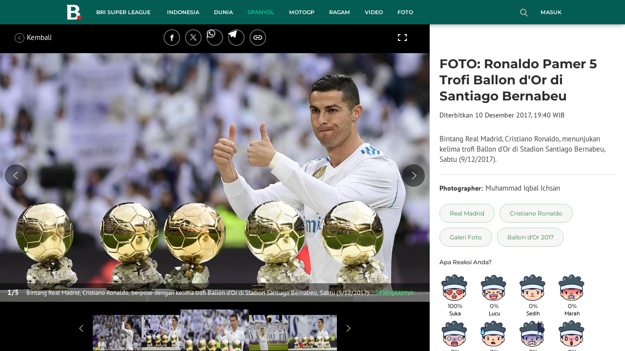

--- FILE ---
content_type: text/html; charset=UTF-8
request_url: https://www.bola.com/spanyol/read/3191092/foto-ronaldo-pamer-5-trofi-ballon-dor-di-santiago-bernabeu
body_size: 42556
content:
<!DOCTYPE html><html lang="id"><head><title>FOTO: Ronaldo Pamer 5 Trofi Ballon d'Or di Santiago Bernabeu</title><meta charset="utf-8"><meta name="viewport" content="width=device-width, initial-scale=1.0"><meta name="adx:sections" content="spanyol"><meta name="title" content="FOTO: Ronaldo Pamer 5 Trofi Ballon d'Or di Santiago Bernabeu"><meta name="description" content="Bintang Real Madrid, Cristiano Ronaldo, menunjukan kelima trofi Ballon dOr di Stadion Santiago Bernabeu, Sabtu (9/12/2017)."><meta name="keywords" content="Ballon d'Or 2017, Real Madrid, Cristiano Ronaldo, Galeri Foto"><meta content="index,follow" name="googlebot-news">
<meta content="index,follow" name="googlebot">
<meta name="robots" content="index,follow">
<meta content="Bola.com" name="author">
<meta content="In-Id" http-equiv="content-language">
<meta content="id" name="language">
<meta content="id" name="geo.country">
<meta content="Indonesia" name="geo.placename">
<meta http-equiv="Content-Security-Policy" content="upgrade-insecure-requests">
<meta name="ahrefs-site-verification" content="f0fc43bd1544ebba3e78fc1e77762d498b5372669d65bdbcf5752af599a5d05b">
<meta name="msvalidate.01" content="AB164098494B4EF9CD5F4674201809B8">
<meta name="msvalidate.01" content="8A609C27D3037D0B7DB2F607B5A691B8">
<meta content="7ICmynlB-qVbwPWxU9z3gWcaj4A" name="alexaVerifyID">
<meta name="p:domain_verify" content="71afac4b04c9a2865e98b48664490a79">
<!-- Start FB Instant Article Claim Url--><meta property="fb:pages" content="727534940671821">
<!-- EOF  FB Instant Article Claim Url--><link rel="preconnect" href="https://securepubads.g.doubleclick.net">
<meta name="robots" content="max-image-preview:large">
<meta property="article:published_time" content="2017-12-10T19:40:13+07:00"><meta property="og:site_name" content="bola.com"><meta property="og:url" content="https://www.bola.com/spanyol/read/3191092/foto-ronaldo-pamer-5-trofi-ballon-dor-di-santiago-bernabeu"><meta property="og:title" content="FOTO: Ronaldo Pamer 5 Trofi Ballon d'Or di Santiago Bernabeu"><meta property="og:description" content="Bintang Real Madrid, Cristiano Ronaldo, menunjukan kelima trofi Ballon dOr di Stadion Santiago Bernabeu, Sabtu (9/12/2017)."><meta property="article:modified_time" content="2017-12-10T19:40:13+07:00"><meta property="og:updated_time" content="2017-12-10T19:40:13+07:00"><meta property="fb:app_id" content="441160097212381"><meta property="og:type" content="article"><meta property="og:image" content="https://cdn1-production-images-kly.akamaized.net/3NDI_pPaXwmUg-BiujlCBoUhElY=/1200x675/smart/filters:quality(75):strip_icc():format(jpeg)/kly-media-production/medias/1796564/original/015949800_1512908885-Cristiano_Ronaldo_01.jpg"><meta name="twitter:card" content="summary_large_image"><meta name="twitter:site" content="@bolacomID"><meta name="twitter:creator" content="@bolacomID"><meta name="twitter:title" content="FOTO: Ronaldo Pamer 5 Trofi Ballon d'Or di Santiago Bernabeu"><meta name="twitter:description" content="Bintang Real Madrid, Cristiano Ronaldo, menunjukan kelima trofi Ballon dOr di Stadion Santiago Bernabeu, Sabtu (9/12/2017)."><meta name="twitter:image" content="https://cdn1-production-images-kly.akamaized.net/3NDI_pPaXwmUg-BiujlCBoUhElY=/1200x675/smart/filters:quality(75):strip_icc():format(jpeg)/kly-media-production/medias/1796564/original/015949800_1512908885-Cristiano_Ronaldo_01.jpg"><meta name="twitter:domain" content="bola.com"><meta name="twitter:url" content="https://www.bola.com/spanyol/read/3191092/foto-ronaldo-pamer-5-trofi-ballon-dor-di-santiago-bernabeu"><script>window.adblockExists=true;</script><script defer async src="https://cdn-production-assets-kly.akamaized.net/builds/advertisement.df330292.js"></script><link rel="dns-prefetch" href="//cdn0-production-assets-kly.akamaized.net"><link rel="dns-prefetch" href="//cdn1-production-assets-kly.akamaized.net"><link rel="dns-prefetch" href="//cdn0-production-images-kly.akamaized.net"><link rel="dns-prefetch" href="//cdn1-production-images-kly.akamaized.net"><link rel="dns-prefetch" href="//cdn-a.production.vidio.static6.com"><link rel="dns-prefetch" href="https://sync.1rx.io"><link rel="dns-prefetch" href="https://ssbsync-global.smartadserver.com"><link rel="dns-prefetch" href="https://targeting.unrulymedia.com"><link rel="dns-prefetch" href="https://code.jquery.com"><link rel="dns-prefetch" href="https://ib.adnxs.com"><link rel="dns-prefetch" href="https://ads.adnuntius.delivery"><link rel="dns-prefetch" href="https://search.spotxchange.com"><link rel="dns-prefetch" href="https://htlb.casalemedia.com"><link rel="dns-prefetch" href="https://plenty.vidio.com"><link rel="dns-prefetch" href="https://imasdk.googleapis.com"><link rel="dns-prefetch" href="https://googleads.g.doubleclick.net"><link rel="dns-prefetch" href="https://prg-apac.smartadserver.com"><link rel="dns-prefetch" href="https://emtek-d.openx.net"><link rel="dns-prefetch" href="https://static-web.prod.vidiocdn.com"><link rel="dns-prefetch" href="https://static-playback.prod.vidiocdn.com"><link rel="dns-prefetch" href="https://ads.pubmatic.com"><link rel="dns-prefetch" href="https://www.googletagmanager.com"><link rel="dns-prefetch" href="https://scripts.jixie.media"><link rel="alternate" type="application/rss+xml" href="https://feed.bola.com/rss/spanyol" data-cache-key="https_bola.com:bump:xhp_ui__rss_discover:b5e35bce15b0006841fd87a018e73c2b:421" data-cache-ttl="5" data-component-name="ui:rss-discover"><link rel="alternate" type="application/rss+xml" href="https://feed.bola.com/rss/indonesia"><link rel="alternate" type="application/rss+xml" href="https://feed.bola.com/rss/inggris"><link rel="alternate" type="application/rss+xml" href="https://feed.bola.com/rss/dunia"><link rel="alternate" type="application/rss+xml" href="https://feed.bola.com/rss/moto-gp"><link rel="alternate" type="application/rss+xml" href="https://feed.bola.com/rss/ragam"><link rel="alternate" type="application/rss+xml" href="https://feed.bola.com/rss/photo"><link rel="preconnect" href="https://cdn-production-assets-kly.akamaized.net/assets/fonts/bola/Montserrat/Montserrat-Regular.ttf" crossorigin /><link rel="preconnect" href="https://cdn-production-assets-kly.akamaized.net/assets/fonts/bola/Montserrat/Montserrat-Bold.ttf" crossorigin /><link rel="preconnect" href="https://cdn-production-assets-kly.akamaized.net/assets/fonts/mobile_bola/PT-Sans/pt-sans-v9-latin-regular.ttf" crossorigin /><link rel="canonical" href="https://www.bola.com/spanyol/read/3191092/foto-ronaldo-pamer-5-trofi-ballon-dor-di-santiago-bernabeu"><link rel="amphtml" href="https://www.bola.com/amp/3191092/foto-ronaldo-pamer-5-trofi-ballon-dor-di-santiago-bernabeu" data-component-name="amp:html:link"><link rel="apple-touch-icon" sizes="57x57" href="https://cdn-production-assets-kly.akamaized.net/assets/images/bola/favicons/apple-touch-icon-57x57.png?v=3"><link rel="apple-touch-icon" sizes="60x60" href="https://cdn-production-assets-kly.akamaized.net/assets/images/bola/favicons/apple-touch-icon-60x60.png?v=3"><link rel="apple-touch-icon" sizes="72x72" href="https://cdn-production-assets-kly.akamaized.net/assets/images/bola/favicons/apple-touch-icon-72x72.png?v=3"><link rel="apple-touch-icon" sizes="76x76" href="https://cdn-production-assets-kly.akamaized.net/assets/images/bola/favicons/apple-touch-icon-76x76.png?v=3"><link rel="apple-touch-icon" sizes="114x114" href="https://cdn-production-assets-kly.akamaized.net/assets/images/bola/favicons/apple-touch-icon-114x114.png?v=3"><link rel="apple-touch-icon" sizes="120x120" href="https://cdn-production-assets-kly.akamaized.net/assets/images/bola/favicons/apple-touch-icon-120x120.png?v=3"><link rel="apple-touch-icon" sizes="144x144" href="https://cdn-production-assets-kly.akamaized.net/assets/images/bola/favicons/apple-touch-icon-144x144.png?v=3"><link rel="apple-touch-icon" sizes="152x152" href="https://cdn-production-assets-kly.akamaized.net/assets/images/bola/favicons/apple-touch-icon-152x152.png?v=3"><link rel="apple-touch-icon" sizes="180x180" href="https://cdn-production-assets-kly.akamaized.net/assets/images/bola/favicons/apple-touch-icon-180x180.png?v=3"><link rel="icon" type="image/png" href="https://cdn-production-assets-kly.akamaized.net/assets/images/bola/favicons/favicon-32x32.png?v=3" sizes="32x32"><link rel="icon" type="image/png" href="https://cdn-production-assets-kly.akamaized.net/assets/images/bola/favicons/android-chrome-192x192.png?v=3" sizes="192x192"><link rel="icon" type="image/png" href="https://cdn-production-assets-kly.akamaized.net/assets/images/bola/favicons/favicon-96x96.png?v=3" sizes="96x96"><link rel="icon" type="image/png" href="https://cdn-production-assets-kly.akamaized.net/assets/images/bola/favicons/favicon-16x16.png?v=3" sizes="16x16"><link rel="manifest" href="https://cdn-production-assets-kly.akamaized.net/assets/images/bola/favicons/manifest.json?v=3"><link rel="shortcut icon" href="https://cdn-production-assets-kly.akamaized.net/assets/images/bola/favicons/favicon.ico?v=3"><meta name="msapplication-TileColor" content="#da532c"><meta name="msapplication-TileImage" content="https://cdn-production-assets-kly.akamaized.net/assets/images/bola/favicons/mstile-144x144.png?v=3"><meta name="msapplication-config" content="https://cdn-production-assets-kly.akamaized.net/assets/images/bola/favicons/browserconfig.xml?v=3"><meta name="theme-color" content="#ffffff"><link rel="stylesheet" type="text/css" href="https://cdn-production-assets-kly.akamaized.net/builds/bola.e95a1247.css" /><link rel="preload" as="style" onload="this.onload=null;this.rel='stylesheet'" id="custom-style" type="text/css" href="https://cdn-production-assets-kly.akamaized.net/custom_scripts/20251212145808.desktop.bola.css" /><noscript><link rel="stylesheet" href="https://cdn-production-assets-kly.akamaized.net/custom_scripts/20251212145808.desktop.bola.css" id="custom-style"></noscript><script>function ready(fn) {if (document.readyState != 'loading'){fn();} else {document.addEventListener('DOMContentLoaded', fn);}}</script><script src="https://ajax.googleapis.com/ajax/libs/jquery/2.1.0/jquery.min.js"></script><script type="text/javascript" data-component-name="script:local-jquery">window.jQuery || document.write("<script src='https://www.bola.com/assets/javascripts/vendor/jquery.min.js'><\/script>"); </script><script>window.dataLayer = window.dataLayer || [];</script><script type="text/javascript">var liputan6_id_site_id = "5";
var liputan6_id_client_id = "7";
var liputan6_id_client_token = "061a0cc36a8b8fff0399ba98347ae2a3";</script><script>(function(w,d,s,l,i){w[l]=w[l]||[];w[l].push({'gtm.start':
new Date().getTime(),event:'gtm.js'});var f=d.getElementsByTagName(s)[0],
j=d.createElement(s),dl=l!='dataLayer'?'&l='+l:'';j.async=true;j.src=
'https://www.googletagmanager.com/gtm.js?id='+i+dl;f.parentNode.insertBefore(j,f);
})(window,document,'script','dataLayer','GTM-WCLF9JK');</script><!--[if lte IE 8]><script   type="text/javascript" src="https://cdn-production-assets-kly.akamaized.net/builds/html5shiv.8d229fe9.js"></script><![endif]--><script type="text/javascript"> window.kmklabs = {};  window.kmklabs.env = 'production';  window.kmklabs.baseAssetsUrl = 'https://cdn-production-assets-kly.akamaized.net/assets';  window.kmklabs.gtm = {"articleId":3191092,"articleTitle":"foto-ronaldo-pamer-5-trofi-ballon-dor-di-santiago-bernabeu","category":"article","editors":"Muhammad Iqbal Ichsan","editorialType":"editorial","embedVideo":"no","pageTitle":"FOTO: Ronaldo Pamer 5 Trofi Ballon D'Or Di Santiago Bernabeu - Spanyol Bola.com","publicationDate":"2017-12-10","publicationTime":"19:40:13","subCategory":"spanyol","subSubCategory":"spanyol","tag":"Real Madrid|Cristiano Ronaldo|Galeri Foto|Ballon d'Or 2017","authors":{"type":"photographer","names":"Muhammad Iqbal Ichsan"},"numberOfWords":151,"enabled":true,"log":false,"imageCreation":false,"type":"PhotoGallery","videos":[],"photos":{"photo_1":{"photo_id":1796564,"create_date":"10-12-2017","photographer":"Muhammad Iqbal Ichsan","photo_type":"photo_gallery"},"photo_2":{"photo_id":1796571,"create_date":"10-12-2017","photographer":"Muhammad Iqbal Ichsan","photo_type":"photo_gallery"},"photo_3":{"photo_id":1796572,"create_date":"10-12-2017","photographer":"Muhammad Iqbal Ichsan","photo_type":"photo_gallery"},"photo_4":{"photo_id":1796573,"create_date":"10-12-2017","photographer":"Muhammad Iqbal Ichsan","photo_type":"photo_gallery"},"photo_5":{"photo_id":1796574,"create_date":"10-12-2017","photographer":"Muhammad Iqbal Ichsan","photo_type":"photo_gallery"}},"partner":"","isSEO":false,"reporters":"","photographers":"Muhammad Iqbal Ichsan","isLiveReport":false,"liveReportTag":"","brand":"","videoSource":"","content_ai":0,"isTableOfContent":false,"nais_creator":"","isArticleReference":false,"team_id":"","special_content_id":"","isFeature":false};  window.kmklabs.visitor = {"publicationDate":"2017-12-10","publicationTime":"19:40:13","tag":["real madrid","cristiano ronaldo","galeri foto","ballon d'or 2017"],"subCategory":"spanyol","subSubCategory":"","type":"PhotoGallery","pageType":"ReadPage","age":"","gender":"","title":"foto-ronaldo-pamer-5-trofi-ballon-dor-di-santiago-bernabeu","platform":"Desktop","site":"bola.com","isAdultContent":false};  window.kmklabs.platform = 'Desktop';  window.kmklabs.pageType = 'ReadPage';  window.kmklabs.channel = {"id":421,"name":"Spanyol","full_slug":"spanyol"};  window.kmklabs.listSubChannel = [];  window.kmklabs.category = {"id":421,"name":"Spanyol","full_slug":"spanyol"};  window.kmklabs.article = {"id":3191092,"title":"FOTO: Ronaldo Pamer 5 Trofi Ballon d'Or di Santiago Bernabeu","type":"PhotoGallery","shortDescription":"Bintang Real Madrid, Cristiano Ronaldo, menunjukan kelima trofi Ballon d'Or di Stadion Santiago Bernabeu, Sabtu (9\/12\/2017).","keywords":"Ballon d'Or 2017,Real Madrid,Cristiano Ronaldo,Galeri Foto","isAdvertorial":false,"isMultipage":true,"isAdultContent":false,"isDisableinteractions":null,"verifyAge":null,"publishDate":"2017-12-10 19:40:13","main_keyword":""};  window.kmklabs.site = 'bola.com';  window.kmklabs.dmpSegments = []; window.kmklabs.multiplePageCount = 5; window.kmklabs.tag = {"is_topic":false,"name":"Real Madrid|Cristiano Ronaldo|Galeri Foto|Ballon d'Or 2017","slug":"real-madrid|cristiano-ronaldo|galeri-foto|ballon-dor-2017","topic_type":""}; window.gaPrefix = "ReadPage::Spanyol";
 window.kmklabs.toggle = {"disableVirtualpvPhoto":false,"lip6DelayPaging":false,"checkDuplicateCms":false,"cmsCheckAllTag":false,"lip6NoPageLoad":true,"disableVirtualPVFimela":true,"editorForMediaDescription":true,"updateGaLiputan":true,"parameterURL":true,"parameterURLIndex":false,"adminOtosiaSubdomain":false,"multipleAISource":true,"newLiveReport":true,"autoSaveArticle":true,"newRuleRatingRecipe":false,"liputan62025Theme":true,"liputan62025ThemeByParam":false,"enableSmartSearch":true,"seamlessPaging":true,"pagination2Page":true}; </script><script defer  type="text/javascript" src="https://cdn-production-assets-kly.akamaized.net/builds/gtm.f8aa0d37.js"></script><script type="text/javascript"><!-- Page-hiding snippet (recommended)  -->
(function(a,s,y,n,c,h,i,d,e){s.className+=' '+y;h.start=1*new Date;
h.end=i=function(){s.className=s.className.replace(RegExp(' ?'+y),'')};
(a[n]=a[n]||[]).hide=h;setTimeout(function(){i();h.end=null},c);h.timeout=c;
})(window,document.documentElement,'async-hide','dataLayer',4000,
{'GTM-T8TZLMM':true});


(function(i,s,o,g,r,a,m){i['GoogleAnalyticsObject']=r;i[r]=i[r]||function(){
(i[r].q=i[r].q||[]).push(arguments)},i[r].l=1*new Date();a=s.createElement(o),
m=s.getElementsByTagName(o)[0];a.async=1;a.src=g;m.parentNode.insertBefore(a,m)
})(window,document,'script','https://www.google-analytics.com/analytics.js','ga');

ga('create', 'UA-47200845-28', 'auto', {allowLinker: true, cookieDomain: 'bola.com'});
ga('require', 'linkid', 'linkid.js');
ga('require', 'displayfeatures');
ga('require', 'GTM-T8TZLMM');
// ga('kmkGATracker.send', 'pageview', url);


(function() {
var url = location.pathname + location.search;

window.kmklabs = window.kmklabs || window.info;

  if(window.kmklabs && window.kmklabs.article) {
    if(window.kmklabs.article.isAdvertorial) {
      url += '?adv=1';
    }
  }
/*
 ga('create', 'UA-47200845-28', 'auto');
 ga('send', 'pageview', url);
*/

window.kmklabs.featureToggle = {};
window.kmklabs.featureToggle.gaSendPageview = false;
window.kmklabs.featureToggle.gaSendEventNative = false;

})();

$('.navbar--top--logo__image').attr('src', 'https://cdn1-production-assets-kly.akamaized.net/logos/417/original/072063500_1651332499-logo-bola-new-mobile.png');

document.addEventListener("DOMContentLoaded", function() {
    if (window.kmklabs?.gtm?.pageTitle === 'home') {
        const __innerContainer = document.querySelector('.container-article-bottom .inner-container-article');
        const __wsc = document.querySelector('.wsc[data-position="1"]');
        
        // Prepend WSC element
        if (__innerContainer && __wsc) {
            __innerContainer.prepend(__wsc);
        }
    }

    const __element = document.querySelector('.container-aside-bottom');
    const __elements = document.querySelectorAll('.content-promotion--sts__wrapper[data-position="STS1"] .article-snippet--small__item');
    const __element2 = __elements[__elements.length - 1];

    if (!__element || __element2 === undefined) {
        return;    
    }

    const __positionElement = __element.getBoundingClientRect().top + window.scrollY;
    const __positionElement2 = __element2.getBoundingClientRect().top + window.scrollY;

    let __additionalMargin = 0;
    if (window.kmklabs?.gtm?.pageTitle === 'home') {
        //__additionalMargin = 270;
    }

    if (__positionElement <= (__positionElement2+130+__additionalMargin)) {
        var __marginTop = (130 + __positionElement2) - __positionElement;
        __element.setAttribute('style', 'margin-top: '+ __marginTop +'px;');
    }

});

</script>

<style>
#div-gpt-ad-bolacom-billboard-oop,
.article-ad.article-ad_ad-lb,
.channel-ad.channel-ad_ad-lb,
#div-gpt-ad-sc-paging-placeholder {
    /*background-color: #FFFFFF;*/
}
#div-gpt-ad-bolacom-billboard-oop {
    min-height: 200px;
    min-width: 980px;
}
#div-gpt-ad-bolacom-lb {
    background-color: #FFFFFF;
    min-height: 250px;
    min-width: 970px;
    display: flex;
}
.article-ad.article-ad_ad-lb,
.channel-ad.channel-ad_ad-lb {
    min-height: 250px;
    min-width: 970px;
}
#div-gpt-ad-sc-paging-placeholder,
div#div-gpt-ad-sc-placeholder {
    min-height: 270px;
    min-width: 270px;
}
</style>

<style>body{font-family: "PT Sans", arial, sans-serif !important;}</style>

<style>
@font-face{font-family:Montserrat;src:url('https://preview-kly.akamaized.net/fonts/Montserrat/Montserrat-Regular.ttf') format('truetype');font-weight:400;font-style:normal}@font-face{font-family:Montserrat;src:url('https://preview-kly.akamaized.net/fonts/Montserrat/Montserrat-Medium.ttf') format('truetype');font-weight:500;font-style:normal}@font-face{font-family:Montserrat;src:url('https://preview-kly.akamaized.net/fonts/Montserrat/Montserrat-SemiBold.ttf') format('truetype');font-weight:600;font-style:normal}@font-face{font-family:Montserrat;src:url('https://preview-kly.akamaized.net/fonts/Montserrat/Montserrat-Bold.ttf') format('truetype');font-weight:700;font-style:normal}#photo-gallery-latest .box--header .box--header__title,#photo-gallery-latest .gallery .gallery--grid .gallery--grid__item .gallery--grid--photo .gallery--grid--photo__title .gallery--grid--photo__title-link,#popular-articles .box--header .box--header__title,.adult-popup__age,.adult-popup__header,.adult-popup__message,.adult-popup__next,.adult-popup__quit,.article-content-body__item-break-index,.article-content-body__item-title,.article-snippet--big__link,.article-snippet--numbered__category,.article-snippet--numbered__number,.article-snippet--numbered__wrapper,.article-snippet--small__title,.articles--featured--item__category,.articles--grid--item__category,.articles--headlines--item__media-count,.articles--headlines--item__title,.articles--index-button__link,.articles--iridescent-list--photo-item__category,.articles--iridescent-list--photo-item__title,.articles--iridescent-list--popular-photos-item__bottom-title,.articles--iridescent-list--popular-photos-item__main-title,.articles--iridescent-list--popular-photos-item__title,.articles--iridescent-list--popular-videos-item__bottom-link,.articles--iridescent-list--popular-videos-item__main-link,.articles--iridescent-list--popular-videos-item__title,.articles--iridescent-list--text-item__category,.articles--iridescent-list--text-item__title,.articles--iridescent-list--text-item__title-link .articles--iridescent-list--text-item__title-link-text,.articles--iridescent-list--video-item__category,.articles--iridescent-list--video-item__title,.articles--media-layer__count,.articles--rows--item__category,.articles--rows--item__title,.articles--search-filter__list-wrapper,.articles--search-filter__title-text,.asides--livestreaming--list-item__link,.asides--livestreaming--list-item__live,.asides--livestreaming--list-item__title,.asides--livestreaming__button,.asides--livestreaming__see-all,.asides--livestreaming__title,.asides--trending-tags .tag-snippet .tag-snippet__link,.authentication--login__heading,.authentication--login__social-media-title,.authentication--password-reset--form__submit,.authentication--password-reset__header,.authentication--password-reset__header_success,.authentication--popup__header,.authentication--register__heading,.authentication--register__social-media-title,.autocorrect,.baca-juga,.baca-juga .baca-juga__list li a,.baca-juga__header,.back-link__item-channel,.back-link__item-title,.box--header__title,.breaking-news,.breaking-news-with-brand__content-text,.categories-indeks .ui-datepicker,.comments--form__submit,.comments--header__title,.comments--list--item__author-link,.comments--list--item__dislike-count,.comments--list--item__like-count,.content-promotion--header-stm__title,.content-promotion--header-sts__title,.content-promotion--stm__link,.content-promotion--sts__title,.content-promotion__sportylife .article-snippet--big__link,.content-promotion__sportylife .article-snippet--small__title .article-snippet__link,.content-promotion__sportylife .content-promotion--header-sts__link-title,.desktop--header__title,.desktop--header__title-text,.enamplus-gateway__logo,.enamplus-gateway__title,.error-message--popular-articles__text-title,.error-message--popular-articles__title,.error-message__button,.error-message__caption,.footer,.footer--nav-list,.form-group,.form-group .form-label,.form-group .form-submit,.gallery--grid--photo__count,.gallery--grid--photo__title-link,.gallery--grid--video__title-link,.gallery--headlines--aside--photo__count,.gallery--headlines--aside--photo__figure-caption,.gallery--headlines--aside--photo__figure-caption-link,.gallery--headlines--aside--video__figure-caption-link,.gallery--headlines--featured--photo__caption,.gallery--headlines--featured--photo__count,.gallery--headlines--featured--video__caption,.heading-bar h2,.heading-bar h3,.heading-bar h5,.headline--bottom-slider__item_title,.headline--bottom-slider__title,.headline--livestreaming__live,.headline--livestreaming__main-title,.headline--main__related-item-link,.headline--main__related-title,.headline--main__title,.hentry .related-news header.title h2,.highlights-grid-item__header-date,.highlights-grid-item__header-league,.highlights-grid-item__title-wrap,.highlights-slider-item__header-date,.highlights-slider-item__header-league,.highlights-slider-item__title-wrap,.highlights-slider__header-link,.highlights-slider__header-title,.indeks--channel-filter,.indeks-header-timespan-arrow,.indeks-header-timespan-arrow-active,.indeks-header-title,.live--streaming__title,.live--streaming__versus,.livereport--breaking-news,.livereport--headline__description,.livereport--headline__head__content__date,.livereport--headline__head__content__logo,.livereport--headline__head__content__title,.livereport--key-moment__head-title,.livereport--key-moment__list-item,.livereport--streamline__clock,.livereport--streamline__content p,.livereport--streamline__copylink,.livereport--streamline__copylink--success,.livereport--streamline__date,.livereport--streamline__link,.livereport--streamline__title,.livereport-gateway--item__header-title,.livereport-gateway--item__list-item--date,.livereport-gateway--item__list-item--desc,.livereport-gateway--item__list-item--title,.livereport-gateway--item__read-more--link,.livereport-gateway--item__time,.livereport-gateway--main__content__date,.livereport-gateway--main__content__logo,.livereport-gateway--main__content__title,.livereports--list--item__tag,.livereports--list--item__title,.navbar--menu--item__link,.navbar--menu--item__more-item-link,.navbar--menu--item__more-sub-menu .navbar--menu--item__link,.navbar--top--network-grid__connect-title,.navbar--top--network-grid__network-title,.navbar--top--search__icon,.navbar--top--user-dropdown__login,.photo--new-berita-terkini .box--header .box--header__title,.photo--new-berita-terkini .gallery .gallery--grid .gallery--grid__item .gallery--grid--photo .gallery--grid--photo__title .gallery--grid--photo__title-link,.photogalleries.index.category-photo .gallery--headlines--featured--photo__caption,.popular--photo__title-link,.popular--video__title-link,.profile--activity__title,.profile--article--figure__duration,.profile--article--figure__icon-photo,.profile--article--header__title,.profile--article--header_big .profile--article--header__title,.profile--articles__title,.profile--form__group,.profile--form__title,.profile-articles .media-heading a,.profile__button,.profile__change-banner,.profile__fullname,.promotion-link__item-channel,.promotion-link__item-title,.reactions--item__count,.reactions__title,.read-page--credits__header,.read-page--header--title,.read-page--photo-tag--header__title,.read-page--social-share__header,.read-page--social-share__share-count-label,.recommendations--grid--item__box-title,.recommendations--list--item__link,.recommendations__title,.related-news__box-title,.related-news__title,.relateds-slow--grid--item__box-title,.relateds-slow--list--item__link,.relateds-slow__title,.search-not-found__notice,.search-popup,.search-results__header-text,.simple-pagination__next-link,.simple-pagination__page-number .simple-pagination__page-number-link_active,.simple-pagination__page-number-link,.tags--article--grid--header__title,.tags--article--row--header__category-link,.tags--article--row--header__title,.tags--aside-filter__container .tags--aside-filter__time-title,.tags--aside-filter__container ul,.tags--aside-gallery--item_foto .tags--aside-gallery--item__title,.tags--aside-gallery__media,.tags--aside-gallery_foto .tags--aside-gallery__media,.tags--aside-gallery_video .tags--aside-gallery--item__title,.tags--box,.tags--box--item__name,.tags--header__title,.tags--quick-links__item,.tags--snippet__link .tags--snippet__name,.tags--tab,.topics--aside--relateds--item__title,.topics--aside--relateds__title-header,.topics--header-aside__detail .topics--header-aside__title,.topics--popover__more-link,.topics--popover__title,.topics--popover__type,.trending-prominences--item__title,.trending-prominences--list__title,.widget,.widget--articles--item__title,.widget--navbar--item__link,.widget--navbar__btn-next-link,.widget-article .widget-item .images-count,.widget-article .widget-title h3,a.article-snippet__link,a.ui--a.articles--iridescent-list--photo-item__overlay-link,header.title h3{font-family:Montserrat,"PT Sans",arial,sans-serif!important}
</style>

<script>; window.gaSendEvent = function(event, category, action, label, fieldsObject) {
    window.ga && window.ga('kmkGATracker.send', 'event', category, action, label, fieldsObject);
}; window.clickEvent = function (category, action, label){
    window.ga && window.ga('kmkGATracker.send','event', category, action, label);
}; </script><style>
    div.advertisement-placeholder {
        text-align: center;
        padding-bottom: 20px;
        display: flex;
        flex-direction: column;
        justify-content: center;
    }
    div.advertisement-text p {
        margin: 0;
        font-family: Open Sans;
        font-style: normal;
        font-weight: normal;
        font-size: 10px;
        line-height: 20px;
        color: #999999;
    }
    div.advertisement-banner {
        margin: 0px auto;
    }
    div#div-gpt-ad-sc-placeholder, div#div-gpt-ad-sc-paging-placeholder {
        min-height: 270px;
    }
    div#div-gpt-ad-hp-placeholder, div#div-gpt-ad-hp2-placeholder {
        min-height: 620px;
    }
    div#div-gpt-ad-sc-placeholder div.advertisement-banner {
        margin: 0px auto;
    }
    div#div-gpt-ad-mgid-inarticle-placeholder{
        background: #F5F5F5;
        padding-bottom: unset !important;
        min-height: 225px;
    }
    div#div-gpt-ad-mgid-underarticle-placeholder{
        background: #F5F5F5;
        padding-bottom: unset !important;
        min-height: 480px;
    }
</style></head><body class="articles show category-spanyol immersive"><noscript><iframe src="https://www.googletagmanager.com/ns.html?id=GTM-WCLF9JK" height="0" width="0" style="display:none;visibility:hidden"></iframe></noscript><div id="fb-root"></div><div id="modal-login" role="dialog" class="modal fade" aria-hidden="true"></div><!-- temporary make this to xbt block, cause there still no asset for popup in clickdoctor --><div class="authentication--popup" data-component-name="desktop:authentication:popup"><div class="authentication--popup__background"></div><div class="authentication--popup__content"><div class="authentication--popup__header">Sukses</div><div class="authentication--popup__image"></div><p class="authentication--popup__info"></p><div class="authentication--popup__close" id="popup-close"><i class="i-close-login"></i></div></div></div>
          <!-- START KLY BILLBOARD -->
          <!-- /36504930/www.bola.com/dfp-billboard -->
          <div id='div-gpt-ad-bolacom-billboard-oop' data-info='ad'></div>
          <!-- END KLY BILLBOARD -->
        <div class="container-wrapper"><header class="photo-slim-header" role="banner"><div class="navbar--menu-slim" role="menu" data-cache-key="https_bola.com:bump:xhp_desktop__navbar__menu_slim:391c12f178aac9b937682daa5b91e63e:35:App\Publishing\Lib\Collections\Categories\Navigation:bola::94128f136c92f00f9c07709d6e40b140:cat_id#421" data-cache-ttl="120" data-component-name="desktop:navbar:menu-slim"><div class="navbar--menu-slim__wrapper"><div class="navbar--menu-slim__list-wrapper js-parent-more-menu"><ul class="navbar--menu-slim__list js-more-menu js-top-nav-list"><li class="navbar--menu-slim--item navbar--menu-slim--item_logo-slim"><a class="navbar--menu-slim--item__link navbar--menu-slim--item__link_logo-slim js-navbar-item-slim-link" href="https://www.bola.com" title="home"><i class="i-logo-slim navbar--menu-slim__logo-slim"></i></a></li><li id="category-423" class="navbar--menu--item" data-component-name="desktop:navbar:menu:item"><a class="ui--a js-navbar-channel navbar--menu--item__link js-navbar-item-link" href="https://www.bola.com/indonesia" title="Indonesia" data-channel="Indonesia" data-gtm-channel="indonesia" aria-label="indonesia menu">Indonesia</a></li><li id="category-420" class="navbar--menu--item" data-component-name="desktop:navbar:menu:item"><a class="ui--a js-navbar-channel navbar--menu--item__link js-navbar-item-link" href="https://www.bola.com/inggris" title="Inggris" data-channel="Inggris" data-gtm-channel="inggris" aria-label="inggris menu">Inggris</a></li><li id="category-567" class="navbar--menu--item" data-component-name="desktop:navbar:menu:item"><a class="ui--a js-navbar-channel navbar--menu--item__link js-navbar-item-link" href="https://www.bola.com/dunia" title="Dunia" data-channel="Dunia" data-gtm-channel="dunia" aria-label="dunia menu">Dunia</a></li><li id="category-421" class="navbar--menu--item" data-component-name="desktop:navbar:menu:item"><a class="ui--a js-navbar-channel navbar--menu--item__link js-navbar-item-link navbar--menu--item__link_active" href="https://www.bola.com/spanyol" title="Spanyol" data-channel="Spanyol" data-gtm-channel="spanyol" aria-label="spanyol menu">Spanyol</a></li><li id="category-485" class="navbar--menu--item" data-component-name="desktop:navbar:menu:item"><a class="ui--a js-navbar-channel navbar--menu--item__link js-navbar-item-link" href="https://www.bola.com/moto-gp" title="MotoGP" data-channel="MotoGp" data-gtm-channel="moto-gp" aria-label="motogp menu">MotoGP</a></li><li id="category-486" class="navbar--menu--item" data-component-name="desktop:navbar:menu:item"><a class="ui--a js-navbar-channel navbar--menu--item__link js-navbar-item-link" href="https://www.bola.com/ragam" title="Ragam" data-channel="Ragam" data-gtm-channel="ragam" aria-label="ragam menu">Ragam</a></li><li id="category-419" class="navbar--menu--item" data-component-name="desktop:navbar:menu:item"><a class="ui--a js-navbar-channel navbar--menu--item__link js-navbar-item-link" href="https://enamplus.liputan6.com/bola" title="Video" data-channel="Video" data-gtm-channel="video" aria-label="video menu">Video</a></li><li id="category-418" class="navbar--menu--item" data-component-name="desktop:navbar:menu:item"><a class="ui--a js-navbar-channel navbar--menu--item__link js-navbar-item-link" href="https://www.bola.com/photo" title="Foto" data-channel="Photo" data-gtm-channel="photo" aria-label="foto menu">Foto</a></li></ul></div><div class="navbar--menu-slim--right" data-component="desktop:navbar:menu-slim:right" data-component-name="desktop:navbar:menu-slim:right"><div id="user-menu-container" class="navbar--menu-slim--right__user"><ul class="woi-shared-header-menu"></ul></div><div class="navbar--menu-slim--right__search"><a class="navbar--menu-slim--right__button"><i class="navbar--menu-slim--right__icon i-search-2"></i></a><div class="navbar--menu-slim--right__form-container"><form id="search" class="navbar--menu-slim--right__form" role="search" method="get" action="https://www.bola.com/search"><input class="navbar--menu-slim--right__input" type="text" value="" name="q" id="q" placeholder="Cari di bola.com" autocomplete="off"></form></div></div></div></div></div></header><div class="container" id="flash-message"></div><div class="container-fluid"></div><div class="read-page-upper" data-cache-key="https_bola.com:bump:xhp_desktop__read_page__read_page_upper:e79b76d7f4eef6524087a6254eb2e23f:PhotoGallery#3191092_1512909590:new_style" data-cache-ttl="120" data-component-name="desktop:read-page:read-page-upper"><div class="photo-container"><div class="photo-container__gallery"><div class="read-page--photo-tag--top" data-component="desktop:read-page:photo-tag:top" data-component-name="desktop:read-page:photo-tag:top"><div class="read-page--photo-tag--top__buttons left"><a title="Kembali" class="read-page--photo-tag--top__buttons-icons read-page--photo-tag--top__buttons-back" href="https://www.bola.com/photo"><i class="i-left-arrow-circle"></i><span></span></a></div><div class="read-page--photo-tag--social-share" data-component-name="desktop:read-page:photo-tag:social-share"><ul class="read-page--photo-tag--social-share__list"><li class="read-page--photo-tag--social-share__list-item" data-position="facebook"><a class="read-page--photo-tag--social-share__link read-page--photo-tag--social-share__link_facebook js-photo-tag--social-share" href="https://www.facebook.com/sharer/sharer.php?u=https://www.bola.com/spanyol/read/3191092/foto-ronaldo-pamer-5-trofi-ballon-dor-di-santiago-bernabeu%3Fpage%3D1%26utm_source%3DDesktop%26utm_medium%3Dfacebook%26utm_campaign%3Dshare" data-popup-share="" rel="nofollow"><i class="read-page--photo-tag--social-share__icon i-photo-facebook"></i></a></li><li class="read-page--photo-tag--social-share__list-item" data-position="twitter"><a class="read-page--photo-tag--social-share__link read-page--photo-tag--social-share__link_twitter js-photo-tag--social-share" href="https://twitter.com/intent/tweet?text=https://www.bola.com/spanyol/read/3191092/foto-ronaldo-pamer-5-trofi-ballon-dor-di-santiago-bernabeu%3Fpage%3D1%26utm_source%3DDesktop%26utm_medium%3Dtwitter%26utm_campaign%3Dshare" data-popup-share="" rel="nofollow"><i class="read-page--photo-tag--social-share__icon i-photo-twitter"></i></a></li><li class="read-page--photo-tag--social-share__list-item" data-position="google-plus"><a class="read-page--photo-tag--social-share__link read-page--photo-tag--social-share__link_google-plus js-photo-tag--social-share" href="whatsapp://send?text=https%3A%2F%2Fwww.bola.com%2Fspanyol%2Fread%2F3191092%2Ffoto-ronaldo-pamer-5-trofi-ballon-dor-di-santiago-bernabeu%3Fpage%3D1%26utm_source%3DDesktop%26utm_medium%3Dgoogle%26utm_campaign%3Dshare" data-popup-share="" rel="nofollow"><i class="read-page--photo-tag--social-share__icon i-photo-whatsapp"></i></a></li><li class="read-page--photo-tag--social-share__list-item" data-position="email"><a class="read-page--photo-tag--social-share__link read-page--photo-tag--social-share__link_email" href="https://t.me/share/url?url=https%3A%2F%2Fwww.bola.com%2Fspanyol%2Fread%2F3191092%2Ffoto-ronaldo-pamer-5-trofi-ballon-dor-di-santiago-bernabeu%3Fpage%3D1%26utm_source%3DDesktop%26utm_medium%3Dmail%26utm_campaign%3Dshare&amp;text=%5BBOLA%5D%20FOTO%3A%20Ronaldo%20Pamer%205%20Trofi%20Ballon%20d%27Or%20di%20Santiago%20Bernabeu" rel="nofollow"><i class="read-page--photo-tag--social-share__icon i-photo-telegram"></i></a></li><li class="read-page--photo-tag--social-share__list-item" data-position="copy-link"><a class="read-page--photo-tag--social-share__link js-copy-link" href="https://www.bola.com/spanyol/read/3191092/foto-ronaldo-pamer-5-trofi-ballon-dor-di-santiago-bernabeu?page=1&amp;utm_source=Desktop&amp;utm_medium=copy_link&amp;utm_campaign=share" rel="nofollow"><i class="read-page--photo-tag--social-share__icon i-photo-copy-link"></i></a></li></ul></div><div class="read-page--photo-tag--top__buttons right"><a title="Fullscreen" class="read-page--photo-tag--top__buttons-icons read-page--photo-tag--top__buttons-fullscreen"></a></div></div><div class="read-page--photo-tag--slider" data-component="desktop:read-page:photo-tag:slider" data-component-name="desktop:read-page:photo-tag:slider"><div class="read-page--photo-tag--slider__top js-top-slider"><figure class="read-page--photo-tag--slider__top__item  " id="gallery-image-1796564" data-image="https://cdn1-production-images-kly.akamaized.net/wERnw1gbSE7MO0LJbZSJ4TyfRJU=/1231x710/smart/filters:quality(75):strip_icc()/kly-media-production/medias/1796564/original/015949800_1512908885-Cristiano_Ronaldo_01.jpg" data-description="Bintang Real Madrid, Cristiano Ronaldo, berpose dengan kelima trofi Ballon d'Or di Stadion Santiago Bernabeu, Sabtu (9/12/2017). Cristiano Ronaldo meraih Ballon d'Or 2017 setelah unggul dari Lionel Messi dan Neymar. (AFP/Pierre-Philippe Marcou)" data-title="Real Madrid, Ballon d'Or 2017, Cristiano Ronaldo" data-portrait="false" data-share-url="https://www.bola.com/spanyol/read/3191092/foto-ronaldo-pamer-5-trofi-ballon-dor-di-santiago-bernabeu?photo=1796564" data-photo-id="?photo=1796564" data-copy-link-url="https://www.bola.com/spanyol/read/3191092/foto-ronaldo-pamer-5-trofi-ballon-dor-di-santiago-bernabeu" data-page="1"><div class="read-page--photo-tag--slider__top__item__wrapper"><picture class="read-page--photo-tag--slider__picture"><img src="https://cdn1-production-images-kly.akamaized.net/wERnw1gbSE7MO0LJbZSJ4TyfRJU=/1231x710/smart/filters:quality(75):strip_icc()/kly-media-production/medias/1796564/original/015949800_1512908885-Cristiano_Ronaldo_01.jpg" width="1231" height="710" alt="Bintang Real Madrid, Cristiano Ronaldo, berpose dengan kelima trofi Ballon d'Or di Stadion Santiago Bernabeu, Sabtu (9/12/2017). Cristiano Ronaldo meraih Ballon d'Or 2017 setelah unggul dari Lionel Messi dan Neymar. (AFP/Pierre-Philippe Marcou)" class="read-page--photo-tag--slider__picture-img" data-width="1231" data-height="710" data-template-var="image"></picture><div class="read-page--photo-tag--slider__top__item__desc"><div class="read-page--photo-tag--slider__top__item__page"><span class="js-page-number">1</span><span class="js-page-divider">/</span><span class="js-page-total">5</span></div><p class="read-page--photo-tag--slider__top__item__caption">Bintang Real Madrid, Cristiano Ronaldo, berpose dengan kelima trofi Ballon d'Or di Stadion Santiago Bernabeu, Sabtu (9/12/2017). Cristiano Ronaldo meraih Ballon d'Or 2017 setelah unggul dari Lionel Messi dan Neymar. (AFP/Pierre-Philippe Marcou)</p><div class="read-page--photo-tag--slider__top__item__readmore"><a href="javascript:void(0)">Selengkapnya</a></div></div></div><div class="read-page--photo-tag--slider__top__item__overlay js-photo-tag-overlay"></div></figure><figure class="read-page--photo-tag--slider__top__item  slick-slide" id="gallery-image-1796571" data-image="https://cdn1-production-images-kly.akamaized.net/ZS7zbkeNOirojjenP7v_jFzvmdk=/1231x710/smart/filters:quality(75):strip_icc()/kly-media-production/medias/1796571/original/050312800_1512909351-Cristiano_Ronaldo_02.jpg" data-description="Bintang Real Madrid, Cristiano Ronaldo, menunjukkan trofi Ballon d'Or di Stadion Santiago Bernabeu, Sabtu (9/12/2017). Cristiano Ronaldo meraih Ballon d'Or 2017 setelah unggul dari Lionel Messi dan Neymar. (AP/Francisco Seco)" data-title="Real Madrid, Ballon d'Or 2017, Cristiano Ronaldo" data-portrait="false" data-share-url="https://www.bola.com/spanyol/read/3191092/foto-ronaldo-pamer-5-trofi-ballon-dor-di-santiago-bernabeu?photo=1796571" data-photo-id="?photo=1796571" data-copy-link-url="https://www.bola.com/spanyol/read/3191092/foto-ronaldo-pamer-5-trofi-ballon-dor-di-santiago-bernabeu" data-page="2"><div class="read-page--photo-tag--slider__top__item__wrapper"><picture class="read-page--photo-tag--slider__picture"><img src="https://cdn-production-assets-kly.akamaized.net/assets/images/blank.png" width="1231" height="710" data-src="https://cdn1-production-images-kly.akamaized.net/ZS7zbkeNOirojjenP7v_jFzvmdk=/1231x710/smart/filters:quality(75):strip_icc()/kly-media-production/medias/1796571/original/050312800_1512909351-Cristiano_Ronaldo_02.jpg" data-width="1231" data-height="710" data-high-dpi="https://cdn1-production-images-kly.akamaized.net/RsqjNLv5yj4un9E65NLwHmm30Bo=/2462x1420/smart/filters:quality(75):strip_icc()/kly-media-production/medias/1796571/original/050312800_1512909351-Cristiano_Ronaldo_02.jpg" alt="Bintang Real Madrid, Cristiano Ronaldo, menunjukkan trofi Ballon d'Or di Stadion Santiago Bernabeu, Sabtu (9/12/2017). Cristiano Ronaldo meraih Ballon d'Or 2017 setelah unggul dari Lionel Messi dan Neymar. (AP/Francisco Seco)" class="js-lazyload read-page--photo-tag--slider__picture-lazyload" data-template-var="image"></picture><div class="read-page--photo-tag--slider__top__item__desc"><div class="read-page--photo-tag--slider__top__item__page"><span class="js-page-number">1</span><span class="js-page-divider">/</span><span class="js-page-total">5</span></div><p class="read-page--photo-tag--slider__top__item__caption">Bintang Real Madrid, Cristiano Ronaldo, menunjukkan trofi Ballon d'Or di Stadion Santiago Bernabeu, Sabtu (9/12/2017). Cristiano Ronaldo meraih Ballon d'Or 2017 setelah unggul dari Lionel Messi dan Neymar. (AP/Francisco Seco)</p><div class="read-page--photo-tag--slider__top__item__readmore"><a href="javascript:void(0)">Selengkapnya</a></div></div></div><div class="read-page--photo-tag--slider__top__item__overlay js-photo-tag-overlay"></div></figure><figure class="read-page--photo-tag--slider__top__item  slick-slide" id="gallery-image-1796572" data-image="https://cdn1-production-images-kly.akamaized.net/2UWND1ueSBxww2Xc9doPFYc5BeI=/1231x710/smart/filters:quality(75):strip_icc()/kly-media-production/medias/1796572/original/077832700_1512909351-Cristiano_Ronaldo_03.jpg" data-description="Bintang Real Madrid, Cristiano Ronaldo, berpose dengan kelima trofi Ballon d'Or di Stadion Santiago Bernabeu, Sabtu (9/12/2017). Cristiano Ronaldo meraih Ballon d'Or 2017 setelah unggul dari Lionel Messi dan Neymar. (AP/Francisco Seco)" data-title="Real Madrid, Ballon d'Or 2017, Cristiano Ronaldo" data-portrait="false" data-share-url="https://www.bola.com/spanyol/read/3191092/foto-ronaldo-pamer-5-trofi-ballon-dor-di-santiago-bernabeu?photo=1796572" data-photo-id="?photo=1796572" data-copy-link-url="https://www.bola.com/spanyol/read/3191092/foto-ronaldo-pamer-5-trofi-ballon-dor-di-santiago-bernabeu" data-page="3"><div class="read-page--photo-tag--slider__top__item__wrapper"><picture class="read-page--photo-tag--slider__picture"><img src="https://cdn-production-assets-kly.akamaized.net/assets/images/blank.png" width="1231" height="710" data-src="https://cdn1-production-images-kly.akamaized.net/2UWND1ueSBxww2Xc9doPFYc5BeI=/1231x710/smart/filters:quality(75):strip_icc()/kly-media-production/medias/1796572/original/077832700_1512909351-Cristiano_Ronaldo_03.jpg" data-width="1231" data-height="710" data-high-dpi="https://cdn1-production-images-kly.akamaized.net/nqseqe9folgDCDpUNOTbN5EPwYE=/2462x1420/smart/filters:quality(75):strip_icc()/kly-media-production/medias/1796572/original/077832700_1512909351-Cristiano_Ronaldo_03.jpg" alt="Bintang Real Madrid, Cristiano Ronaldo, berpose dengan kelima trofi Ballon d'Or di Stadion Santiago Bernabeu, Sabtu (9/12/2017). Cristiano Ronaldo meraih Ballon d'Or 2017 setelah unggul dari Lionel Messi dan Neymar. (AP/Francisco Seco)" class="js-lazyload read-page--photo-tag--slider__picture-lazyload" data-template-var="image"></picture><div class="read-page--photo-tag--slider__top__item__desc"><div class="read-page--photo-tag--slider__top__item__page"><span class="js-page-number">1</span><span class="js-page-divider">/</span><span class="js-page-total">5</span></div><p class="read-page--photo-tag--slider__top__item__caption">Bintang Real Madrid, Cristiano Ronaldo, berpose dengan kelima trofi Ballon d'Or di Stadion Santiago Bernabeu, Sabtu (9/12/2017). Cristiano Ronaldo meraih Ballon d'Or 2017 setelah unggul dari Lionel Messi dan Neymar. (AP/Francisco Seco)</p><div class="read-page--photo-tag--slider__top__item__readmore"><a href="javascript:void(0)">Selengkapnya</a></div></div></div><div class="read-page--photo-tag--slider__top__item__overlay js-photo-tag-overlay"></div></figure><figure class="read-page--photo-tag--slider__top__item  slick-slide" id="gallery-image-1796573" data-image="https://cdn1-production-images-kly.akamaized.net/jMKhjP_z9D0KLnx2Xn-Ye199mhc=/1231x710/smart/filters:quality(75):strip_icc()/kly-media-production/medias/1796573/original/008831300_1512909352-Cristiano_Ronaldo_04.jpg" data-description="Bintang Real Madrid, Cristiano Ronaldo, memberikan aplaus kepada suporter di Stadion Santiago Bernabeu, Sabtu (9/12/2017). Cristiano Ronaldo meraih Ballon d'Or 2017 setelah unggul dari Lionel Messi dan Neymar. (AFP/Pierre-Philippe Marcou)" data-title="Real Madrid, Ballon d'Or 2017, Cristiano Ronaldo" data-portrait="false" data-share-url="https://www.bola.com/spanyol/read/3191092/foto-ronaldo-pamer-5-trofi-ballon-dor-di-santiago-bernabeu?photo=1796573" data-photo-id="?photo=1796573" data-copy-link-url="https://www.bola.com/spanyol/read/3191092/foto-ronaldo-pamer-5-trofi-ballon-dor-di-santiago-bernabeu" data-page="4"><div class="read-page--photo-tag--slider__top__item__wrapper"><picture class="read-page--photo-tag--slider__picture"><img src="https://cdn-production-assets-kly.akamaized.net/assets/images/blank.png" width="1231" height="710" data-src="https://cdn1-production-images-kly.akamaized.net/jMKhjP_z9D0KLnx2Xn-Ye199mhc=/1231x710/smart/filters:quality(75):strip_icc()/kly-media-production/medias/1796573/original/008831300_1512909352-Cristiano_Ronaldo_04.jpg" data-width="1231" data-height="710" data-high-dpi="https://cdn1-production-images-kly.akamaized.net/PCrtmZRhuUmTJzYfARx0qm4APCA=/2462x1420/smart/filters:quality(75):strip_icc()/kly-media-production/medias/1796573/original/008831300_1512909352-Cristiano_Ronaldo_04.jpg" alt="Bintang Real Madrid, Cristiano Ronaldo, memberikan aplaus kepada suporter di Stadion Santiago Bernabeu, Sabtu (9/12/2017). Cristiano Ronaldo meraih Ballon d'Or 2017 setelah unggul dari Lionel Messi dan Neymar. (AFP/Pierre-Philippe Marcou)" class="js-lazyload read-page--photo-tag--slider__picture-lazyload" data-template-var="image"></picture><div class="read-page--photo-tag--slider__top__item__desc"><div class="read-page--photo-tag--slider__top__item__page"><span class="js-page-number">1</span><span class="js-page-divider">/</span><span class="js-page-total">5</span></div><p class="read-page--photo-tag--slider__top__item__caption">Bintang Real Madrid, Cristiano Ronaldo, memberikan aplaus kepada suporter di Stadion Santiago Bernabeu, Sabtu (9/12/2017). Cristiano Ronaldo meraih Ballon d'Or 2017 setelah unggul dari Lionel Messi dan Neymar. (AFP/Pierre-Philippe Marcou)</p><div class="read-page--photo-tag--slider__top__item__readmore"><a href="javascript:void(0)">Selengkapnya</a></div></div></div><div class="read-page--photo-tag--slider__top__item__overlay js-photo-tag-overlay"></div></figure><figure class="read-page--photo-tag--slider__top__item  slick-slide" id="gallery-image-1796574" data-image="https://cdn1-production-images-kly.akamaized.net/qQN9hlr1lXrci_m_Gvef8nziAEg=/1231x710/smart/filters:quality(75):strip_icc()/kly-media-production/medias/1796574/original/040562400_1512909352-Cristiano_Ronaldo_05.jpg" data-description="Bintang Real Madrid, Cristiano Ronaldo, berpose dengan kelima trofi Ballon d'Or di Stadion Santiago Bernabeu, Sabtu (9/12/2017). Cristiano Ronaldo meraih Ballon d'Or 2017 setelah unggul dari Lionel Messi dan Neymar. (AFP/Pierre-Philippe Marcou)" data-title="Real Madrid, Ballon d'Or 2017, Cristiano Ronaldo" data-portrait="false" data-share-url="https://www.bola.com/spanyol/read/3191092/foto-ronaldo-pamer-5-trofi-ballon-dor-di-santiago-bernabeu?photo=1796574" data-photo-id="?photo=1796574" data-copy-link-url="https://www.bola.com/spanyol/read/3191092/foto-ronaldo-pamer-5-trofi-ballon-dor-di-santiago-bernabeu" data-page="5"><div class="read-page--photo-tag--slider__top__item__wrapper"><picture class="read-page--photo-tag--slider__picture"><img src="https://cdn-production-assets-kly.akamaized.net/assets/images/blank.png" width="1231" height="710" data-src="https://cdn1-production-images-kly.akamaized.net/qQN9hlr1lXrci_m_Gvef8nziAEg=/1231x710/smart/filters:quality(75):strip_icc()/kly-media-production/medias/1796574/original/040562400_1512909352-Cristiano_Ronaldo_05.jpg" data-width="1231" data-height="710" data-high-dpi="https://cdn1-production-images-kly.akamaized.net/pbs77HlKOPLQWF4mQdgGLolnTRI=/2462x1420/smart/filters:quality(75):strip_icc()/kly-media-production/medias/1796574/original/040562400_1512909352-Cristiano_Ronaldo_05.jpg" alt="Bintang Real Madrid, Cristiano Ronaldo, berpose dengan kelima trofi Ballon d'Or di Stadion Santiago Bernabeu, Sabtu (9/12/2017). Cristiano Ronaldo meraih Ballon d'Or 2017 setelah unggul dari Lionel Messi dan Neymar. (AFP/Pierre-Philippe Marcou)" class="js-lazyload read-page--photo-tag--slider__picture-lazyload" data-template-var="image"></picture><div class="read-page--photo-tag--slider__top__item__desc"><div class="read-page--photo-tag--slider__top__item__page"><span class="js-page-number">1</span><span class="js-page-divider">/</span><span class="js-page-total">5</span></div><p class="read-page--photo-tag--slider__top__item__caption">Bintang Real Madrid, Cristiano Ronaldo, berpose dengan kelima trofi Ballon d'Or di Stadion Santiago Bernabeu, Sabtu (9/12/2017). Cristiano Ronaldo meraih Ballon d'Or 2017 setelah unggul dari Lionel Messi dan Neymar. (AFP/Pierre-Philippe Marcou)</p><div class="read-page--photo-tag--slider__top__item__readmore"><a href="javascript:void(0)">Selengkapnya</a></div></div></div><div class="read-page--photo-tag--slider__top__item__overlay js-photo-tag-overlay"></div></figure></div><div class="read-page--photo-tag--slider__wrapper"><div class="read-page--photo-tag--slider__bottom js-bottom-slider"><figure class="read-page--photo-tag--slider__bottom__item  " id="gallery-image-1796564" data-image="https://cdn1-production-images-kly.akamaized.net/HuIpfOnLnR3luClEE4ast_6nA-Q=/130x73/smart/filters:quality(75):strip_icc()/kly-media-production/medias/1796564/original/015949800_1512908885-Cristiano_Ronaldo_01.jpg" data-description="Bintang Real Madrid, Cristiano Ronaldo, berpose dengan kelima trofi Ballon d'Or di Stadion Santiago Bernabeu, Sabtu (9/12/2017). Cristiano Ronaldo meraih Ballon d'Or 2017 setelah unggul dari Lionel Messi dan Neymar. (AFP/Pierre-Philippe Marcou)" data-title="Real Madrid, Ballon d'Or 2017, Cristiano Ronaldo" data-portrait="false" data-share-url="https://www.bola.com/spanyol/read/3191092/foto-ronaldo-pamer-5-trofi-ballon-dor-di-santiago-bernabeu?photo=1796564" data-photo-id="?photo=1796564" data-copy-link-url="https://www.bola.com/spanyol/read/3191092/foto-ronaldo-pamer-5-trofi-ballon-dor-di-santiago-bernabeu" data-page="1"><div class="read-page--photo-tag--slider__bottom__item__wrapper"><picture class="read-page--photo-tag--slider__picture"><img src="https://cdn1-production-images-kly.akamaized.net/HuIpfOnLnR3luClEE4ast_6nA-Q=/130x73/smart/filters:quality(75):strip_icc()/kly-media-production/medias/1796564/original/015949800_1512908885-Cristiano_Ronaldo_01.jpg" width="130" height="73" alt="Bintang Real Madrid, Cristiano Ronaldo, berpose dengan kelima trofi Ballon d'Or di Stadion Santiago Bernabeu, Sabtu (9/12/2017). Cristiano Ronaldo meraih Ballon d'Or 2017 setelah unggul dari Lionel Messi dan Neymar. (AFP/Pierre-Philippe Marcou)" class="read-page--photo-tag--slider__picture-img" data-width="130" data-height="73" data-template-var="image"></picture></div><div class="read-page--photo-tag--slider__bottom__item__overlay js-photo-tag-overlay"></div></figure><figure class="read-page--photo-tag--slider__bottom__item  slick-slide" id="gallery-image-1796571" data-image="https://cdn1-production-images-kly.akamaized.net/kC_FFkrSuJtgyRO8Fpnz4I1dbTI=/130x73/smart/filters:quality(75):strip_icc()/kly-media-production/medias/1796571/original/050312800_1512909351-Cristiano_Ronaldo_02.jpg" data-description="Bintang Real Madrid, Cristiano Ronaldo, menunjukkan trofi Ballon d'Or di Stadion Santiago Bernabeu, Sabtu (9/12/2017). Cristiano Ronaldo meraih Ballon d'Or 2017 setelah unggul dari Lionel Messi dan Neymar. (AP/Francisco Seco)" data-title="Real Madrid, Ballon d'Or 2017, Cristiano Ronaldo" data-portrait="false" data-share-url="https://www.bola.com/spanyol/read/3191092/foto-ronaldo-pamer-5-trofi-ballon-dor-di-santiago-bernabeu?photo=1796571" data-photo-id="?photo=1796571" data-copy-link-url="https://www.bola.com/spanyol/read/3191092/foto-ronaldo-pamer-5-trofi-ballon-dor-di-santiago-bernabeu" data-page="2"><div class="read-page--photo-tag--slider__bottom__item__wrapper"><picture class="read-page--photo-tag--slider__picture"><img src="https://cdn1-production-images-kly.akamaized.net/kC_FFkrSuJtgyRO8Fpnz4I1dbTI=/130x73/smart/filters:quality(75):strip_icc()/kly-media-production/medias/1796571/original/050312800_1512909351-Cristiano_Ronaldo_02.jpg" width="130" height="73" alt="Bintang Real Madrid, Cristiano Ronaldo, menunjukkan trofi Ballon d'Or di Stadion Santiago Bernabeu, Sabtu (9/12/2017). Cristiano Ronaldo meraih Ballon d'Or 2017 setelah unggul dari Lionel Messi dan Neymar. (AP/Francisco Seco)" class="read-page--photo-tag--slider__picture-img" data-width="130" data-height="73" data-template-var="image"></picture></div><div class="read-page--photo-tag--slider__bottom__item__overlay js-photo-tag-overlay"></div></figure><figure class="read-page--photo-tag--slider__bottom__item  slick-slide" id="gallery-image-1796572" data-image="https://cdn1-production-images-kly.akamaized.net/uZSI2s9u4Xcu401GCNaF3CEmV_c=/130x73/smart/filters:quality(75):strip_icc()/kly-media-production/medias/1796572/original/077832700_1512909351-Cristiano_Ronaldo_03.jpg" data-description="Bintang Real Madrid, Cristiano Ronaldo, berpose dengan kelima trofi Ballon d'Or di Stadion Santiago Bernabeu, Sabtu (9/12/2017). Cristiano Ronaldo meraih Ballon d'Or 2017 setelah unggul dari Lionel Messi dan Neymar. (AP/Francisco Seco)" data-title="Real Madrid, Ballon d'Or 2017, Cristiano Ronaldo" data-portrait="false" data-share-url="https://www.bola.com/spanyol/read/3191092/foto-ronaldo-pamer-5-trofi-ballon-dor-di-santiago-bernabeu?photo=1796572" data-photo-id="?photo=1796572" data-copy-link-url="https://www.bola.com/spanyol/read/3191092/foto-ronaldo-pamer-5-trofi-ballon-dor-di-santiago-bernabeu" data-page="3"><div class="read-page--photo-tag--slider__bottom__item__wrapper"><picture class="read-page--photo-tag--slider__picture"><img src="https://cdn1-production-images-kly.akamaized.net/uZSI2s9u4Xcu401GCNaF3CEmV_c=/130x73/smart/filters:quality(75):strip_icc()/kly-media-production/medias/1796572/original/077832700_1512909351-Cristiano_Ronaldo_03.jpg" width="130" height="73" alt="Bintang Real Madrid, Cristiano Ronaldo, berpose dengan kelima trofi Ballon d'Or di Stadion Santiago Bernabeu, Sabtu (9/12/2017). Cristiano Ronaldo meraih Ballon d'Or 2017 setelah unggul dari Lionel Messi dan Neymar. (AP/Francisco Seco)" class="read-page--photo-tag--slider__picture-img" data-width="130" data-height="73" data-template-var="image"></picture></div><div class="read-page--photo-tag--slider__bottom__item__overlay js-photo-tag-overlay"></div></figure><figure class="read-page--photo-tag--slider__bottom__item  slick-slide" id="gallery-image-1796573" data-image="https://cdn1-production-images-kly.akamaized.net/btfZ0Dt34KDUfUN15zL1PHGah8g=/130x73/smart/filters:quality(75):strip_icc()/kly-media-production/medias/1796573/original/008831300_1512909352-Cristiano_Ronaldo_04.jpg" data-description="Bintang Real Madrid, Cristiano Ronaldo, memberikan aplaus kepada suporter di Stadion Santiago Bernabeu, Sabtu (9/12/2017). Cristiano Ronaldo meraih Ballon d'Or 2017 setelah unggul dari Lionel Messi dan Neymar. (AFP/Pierre-Philippe Marcou)" data-title="Real Madrid, Ballon d'Or 2017, Cristiano Ronaldo" data-portrait="false" data-share-url="https://www.bola.com/spanyol/read/3191092/foto-ronaldo-pamer-5-trofi-ballon-dor-di-santiago-bernabeu?photo=1796573" data-photo-id="?photo=1796573" data-copy-link-url="https://www.bola.com/spanyol/read/3191092/foto-ronaldo-pamer-5-trofi-ballon-dor-di-santiago-bernabeu" data-page="4"><div class="read-page--photo-tag--slider__bottom__item__wrapper"><picture class="read-page--photo-tag--slider__picture"><img src="https://cdn1-production-images-kly.akamaized.net/btfZ0Dt34KDUfUN15zL1PHGah8g=/130x73/smart/filters:quality(75):strip_icc()/kly-media-production/medias/1796573/original/008831300_1512909352-Cristiano_Ronaldo_04.jpg" width="130" height="73" alt="Bintang Real Madrid, Cristiano Ronaldo, memberikan aplaus kepada suporter di Stadion Santiago Bernabeu, Sabtu (9/12/2017). Cristiano Ronaldo meraih Ballon d'Or 2017 setelah unggul dari Lionel Messi dan Neymar. (AFP/Pierre-Philippe Marcou)" class="read-page--photo-tag--slider__picture-img" data-width="130" data-height="73" data-template-var="image"></picture></div><div class="read-page--photo-tag--slider__bottom__item__overlay js-photo-tag-overlay"></div></figure><figure class="read-page--photo-tag--slider__bottom__item  slick-slide" id="gallery-image-1796574" data-image="https://cdn1-production-images-kly.akamaized.net/5FdTiewjjGj_5prBouZkICFEdvk=/130x73/smart/filters:quality(75):strip_icc()/kly-media-production/medias/1796574/original/040562400_1512909352-Cristiano_Ronaldo_05.jpg" data-description="Bintang Real Madrid, Cristiano Ronaldo, berpose dengan kelima trofi Ballon d'Or di Stadion Santiago Bernabeu, Sabtu (9/12/2017). Cristiano Ronaldo meraih Ballon d'Or 2017 setelah unggul dari Lionel Messi dan Neymar. (AFP/Pierre-Philippe Marcou)" data-title="Real Madrid, Ballon d'Or 2017, Cristiano Ronaldo" data-portrait="false" data-share-url="https://www.bola.com/spanyol/read/3191092/foto-ronaldo-pamer-5-trofi-ballon-dor-di-santiago-bernabeu?photo=1796574" data-photo-id="?photo=1796574" data-copy-link-url="https://www.bola.com/spanyol/read/3191092/foto-ronaldo-pamer-5-trofi-ballon-dor-di-santiago-bernabeu" data-page="5"><div class="read-page--photo-tag--slider__bottom__item__wrapper"><picture class="read-page--photo-tag--slider__picture"><img src="https://cdn1-production-images-kly.akamaized.net/5FdTiewjjGj_5prBouZkICFEdvk=/130x73/smart/filters:quality(75):strip_icc()/kly-media-production/medias/1796574/original/040562400_1512909352-Cristiano_Ronaldo_05.jpg" width="130" height="73" alt="Bintang Real Madrid, Cristiano Ronaldo, berpose dengan kelima trofi Ballon d'Or di Stadion Santiago Bernabeu, Sabtu (9/12/2017). Cristiano Ronaldo meraih Ballon d'Or 2017 setelah unggul dari Lionel Messi dan Neymar. (AFP/Pierre-Philippe Marcou)" class="read-page--photo-tag--slider__picture-img" data-width="130" data-height="73" data-template-var="image"></picture></div><div class="read-page--photo-tag--slider__bottom__item__overlay js-photo-tag-overlay"></div></figure></div></div></div></div><div class="photo-container__aside"><div class="photo-container__aside-wrapper"><header class="read-page--header" data-component-name="desktop:read-page:header"><div class="read-page--photo-tag--header" data-component-name="desktop:read-page:photo-tag:header"><h1 class="read-page--photo-tag--header__title">FOTO: Ronaldo Pamer 5 Trofi Ballon d'Or di Santiago Bernabeu</h1><p class="read-page--photo-tag--header__datetime-wrapper"><time class="read-page--photo-tag--header__datetime updated" datetime="2017-12-10 19:40:13"><span>Diterbitkan 10 Desember 2017, 19:40 WIB</span></time></p><div class="read-page--photo-tag--header__content">Bintang Real Madrid, Cristiano Ronaldo, menunjukan kelima trofi Ballon d'Or di Stadion Santiago Bernabeu, Sabtu (9/12/2017).</div><div class="read-page--photo-tag--header__credits"><div class="read-page--photo-tag--header__credits-wrapper"><div class="read-page--photo-tag--header__credits-label">Photographer: </div><div class="read-page--photo-tag--header__credits-user">Muhammad Iqbal Ichsan</div></div></div></div></header><div class="tags--snippet" data-component="desktop:tags:snippet" data-component-name="desktop:tags:snippet"><ul class="tags--snippet__list"><li id="tag-33524" class="tags--snippet__item" data-slug="real-madrid" data-is-published-topic="" data-component="desktop:tags:snippet:item" data-component-name="desktop:tags:snippet:item"><a class="tags--snippet__link js-tags-link" aria-label="tag Real Madrid" href="https://www.bola.com/tag/real-madrid"><span class="tags--snippet__name">Real Madrid</span></a></li><li id="tag-33024" class="tags--snippet__item" data-slug="cristiano-ronaldo" data-is-published-topic="" data-component="desktop:tags:snippet:item" data-component-name="desktop:tags:snippet:item"><a class="tags--snippet__link js-tags-link" aria-label="tag Cristiano Ronaldo" href="https://www.bola.com/tag/cristiano-ronaldo"><span class="tags--snippet__name">Cristiano Ronaldo</span></a></li><li id="tag-115054" class="tags--snippet__item" data-slug="galeri-foto" data-is-published-topic="" data-component="desktop:tags:snippet:item" data-component-name="desktop:tags:snippet:item"><a class="tags--snippet__link js-tags-link" aria-label="tag Galeri Foto" href="https://www.bola.com/tag/galeri-foto"><span class="tags--snippet__name">Galeri Foto</span></a></li><li id="tag-321495" class="tags--snippet__item" data-slug="ballon-dor-2017" data-is-published-topic="" data-component="desktop:tags:snippet:item" data-component-name="desktop:tags:snippet:item"><a class="tags--snippet__link js-tags-link" aria-label="tag Ballon d'Or 2017" href="https://www.bola.com/tag/ballon-dor-2017"><span class="tags--snippet__name">Ballon d'Or 2017</span></a></li></ul></div><section id="reactions-3191092" class="reactions" data-article-id="3191092" data-csrf-token="B760bDLu7drArL8k4uibqeubm90VXLTgsbUzyuiU" data-component="desktop:reactions" data-component-name="desktop:reactions"><span class="reactions__title"></span><ul class="reactions__list"><li class="reactions--item reactions--item_small" data-emotion-id="6" data-emotion-name="Suka" data-component-name="desktop:reactions:item"><span id="suka-btn" class="reactions--item__link" data-login-link="https://www.liputan6.id/login/application?client_id=4&amp;client_secret=78ba6e06431d9b58194e4c63627db5b0&amp;thirdparty=1&amp;redirect=https%3A%2F%2Fwww.bola.com%2Fauth%2Fyouniverse%2Fsuccess" data-emotion_id="6" data-role="button"><span class="reactions--item__icon"><i class="i-reactions-suka"></i></span><span class="reactions--item__count" data-count="1">0%</span><span class="reactions--item__name">suka</span></span></li><li class="reactions--item reactions--item_small" data-emotion-id="7" data-emotion-name="Lucu" data-component-name="desktop:reactions:item"><span id="lucu-btn" class="reactions--item__link" data-login-link="https://www.liputan6.id/login/application?client_id=4&amp;client_secret=78ba6e06431d9b58194e4c63627db5b0&amp;thirdparty=1&amp;redirect=https%3A%2F%2Fwww.bola.com%2Fauth%2Fyouniverse%2Fsuccess" data-emotion_id="7" data-role="button"><span class="reactions--item__icon"><i class="i-reactions-lucu"></i></span><span class="reactions--item__count" data-count="0">0%</span><span class="reactions--item__name">lucu</span></span></li><li class="reactions--item reactions--item_small" data-emotion-id="8" data-emotion-name="Sedih" data-component-name="desktop:reactions:item"><span id="sedih-btn" class="reactions--item__link" data-login-link="https://www.liputan6.id/login/application?client_id=4&amp;client_secret=78ba6e06431d9b58194e4c63627db5b0&amp;thirdparty=1&amp;redirect=https%3A%2F%2Fwww.bola.com%2Fauth%2Fyouniverse%2Fsuccess" data-emotion_id="8" data-role="button"><span class="reactions--item__icon"><i class="i-reactions-sedih"></i></span><span class="reactions--item__count" data-count="0">0%</span><span class="reactions--item__name">sedih</span></span></li><li class="reactions--item reactions--item_small" data-emotion-id="9" data-emotion-name="Marah" data-component-name="desktop:reactions:item"><span id="marah-btn" class="reactions--item__link" data-login-link="https://www.liputan6.id/login/application?client_id=4&amp;client_secret=78ba6e06431d9b58194e4c63627db5b0&amp;thirdparty=1&amp;redirect=https%3A%2F%2Fwww.bola.com%2Fauth%2Fyouniverse%2Fsuccess" data-emotion_id="9" data-role="button"><span class="reactions--item__icon"><i class="i-reactions-marah"></i></span><span class="reactions--item__count" data-count="0">0%</span><span class="reactions--item__name">marah</span></span></li><li class="reactions--item reactions--item_small" data-emotion-id="10" data-emotion-name="Kaget" data-component-name="desktop:reactions:item"><span id="kaget-btn" class="reactions--item__link" data-login-link="https://www.liputan6.id/login/application?client_id=4&amp;client_secret=78ba6e06431d9b58194e4c63627db5b0&amp;thirdparty=1&amp;redirect=https%3A%2F%2Fwww.bola.com%2Fauth%2Fyouniverse%2Fsuccess" data-emotion_id="10" data-role="button"><span class="reactions--item__icon"><i class="i-reactions-kaget"></i></span><span class="reactions--item__count" data-count="0">0%</span><span class="reactions--item__name">kaget</span></span></li><li class="reactions--item reactions--item_small" data-emotion-id="11" data-emotion-name="Aneh" data-component-name="desktop:reactions:item"><span id="aneh-btn" class="reactions--item__link" data-login-link="https://www.liputan6.id/login/application?client_id=4&amp;client_secret=78ba6e06431d9b58194e4c63627db5b0&amp;thirdparty=1&amp;redirect=https%3A%2F%2Fwww.bola.com%2Fauth%2Fyouniverse%2Fsuccess" data-emotion_id="11" data-role="button"><span class="reactions--item__icon"><i class="i-reactions-aneh"></i></span><span class="reactions--item__count" data-count="0">0%</span><span class="reactions--item__name">aneh</span></span></li><li class="reactions--item reactions--item_small" data-emotion-id="12" data-emotion-name="Takut" data-component-name="desktop:reactions:item"><span id="takut-btn" class="reactions--item__link" data-login-link="https://www.liputan6.id/login/application?client_id=4&amp;client_secret=78ba6e06431d9b58194e4c63627db5b0&amp;thirdparty=1&amp;redirect=https%3A%2F%2Fwww.bola.com%2Fauth%2Fyouniverse%2Fsuccess" data-emotion_id="12" data-role="button"><span class="reactions--item__icon"><i class="i-reactions-takut"></i></span><span class="reactions--item__count" data-count="0">0%</span><span class="reactions--item__name">takut</span></span></li><li class="reactions--item reactions--item_small" data-emotion-id="13" data-emotion-name="Takjub" data-component-name="desktop:reactions:item"><span id="takjub-btn" class="reactions--item__link" data-login-link="https://www.liputan6.id/login/application?client_id=4&amp;client_secret=78ba6e06431d9b58194e4c63627db5b0&amp;thirdparty=1&amp;redirect=https%3A%2F%2Fwww.bola.com%2Fauth%2Fyouniverse%2Fsuccess" data-emotion_id="13" data-role="button"><span class="reactions--item__icon"><i class="i-reactions-takjub"></i></span><span class="reactions--item__count" data-count="0">0%</span><span class="reactions--item__name">takjub</span></span></li></ul></section><div class="photo--new-berita-terkini"><header class="box--header" data-component="desktop:box:header" data-component-name="desktop:box:header"><h2 class="box--header__title">Foto Terkini</h2></header><div class="gallery" data-cache-key="https_bola.com:bump:xhp_desktop__gallery:a95efb206127a15801d3b9c50a2d6e20:App\Publishing\Lib\Collections\LatestPhotoGalleries:8163573e1abc185be2ef3b6d7730b7c3:11:_Category#417_1767763302" data-cache-ttl="30" data-component-name="desktop:gallery" data-component="desktop:gallery"><div class="gallery--grid " data-index="0" data-component="desktop:gallery:grid" data-component-name="desktop:gallery:grid"><div class="gallery--grid__item js-gallery-grid-item " data-id="6261540" data-slug="foto-aksi-sabarreza-dan-leobagas-pada-babak-32-besar-indonesia-masters-2026"><article class="gallery--grid--photo" data-type="photo" data-component-name="desktop:gallery:grid:photo"><figure class="gallery--grid--photo__figure"><a class="gallery--grid--photo__figure-link" href="https://www.bola.com/ragam/read/6261540/foto-aksi-sabarreza-dan-leobagas-pada-babak-32-besar-indonesia-masters-2026" title="Foto: Aksi Sabar/Reza dan Leo/Bagas pada Babak 32 Besar Indonesia Masters 2026"><picture class="gallery--grid--photo__figure-image"><img src="https://cdn1-production-images-kly.akamaized.net/rsGeFkurLVCLQBJRrXsZTrjM_IM=/0x0:4000x2667/165x90/filters:quality(75):strip_icc()/kly-media-production/medias/5478718/original/075414900_1768915418-20260120BL_Sabar-Reza_Vs_Chia-Lwi_Indonesia_Masters_2026_6.jpg" width="165" height="90" alt="Pebulu tangkis ganda putra Indonesia, Moh Reza Pahlevi/Sabar Gutama berusaha mengembalikan kok ke arah pasangan Malaysia, Chia Weijie/Lwi Sheng Hao dalam laga 32 besar Indonesia Masters 2026 di Istora, Senayan, Jakarta, Selasa (20/01/2026). (Bola.com/Bagaskara Lazuardi)" class="gallery--grid--photo__figure-image-img" data-width="165" data-height="90" data-template-var="image"></picture><span class="gallery--grid--photo__overlay"></span><span class="gallery--grid--photo__figure-overlay"><i class="gallery--grid--photo__icon i-photo-small"></i></span><span class="gallery--grid--photo__count">8</span></a></figure><div class="gallery--grid--photo__subheader"><a class="gallery--grid--photo__category-link" href="https://www.bola.com/ragam">Ragam</a><span class="gallery--grid--photo__datetime"><time class="timeago" datetime="2026-01-20T20:37:03+07:00">20 Jan 2026 20:37</time></span></div><div class="gallery--grid--photo__title"><a class="gallery--grid--photo__title-link" href="https://www.bola.com/ragam/read/6261540/foto-aksi-sabarreza-dan-leobagas-pada-babak-32-besar-indonesia-masters-2026">Foto: Aksi Sabar/Reza dan Leo/Bagas pada Babak 32 Besar Indonesia Masters 2026</a></div><div class="gallery--grid--photo__short-desc">Dua pebulu tangkis ganda putra Indonesia, Sabar/Reza dan Leo/Bagas berhasil lolos ke babak 16 besar Indonesia Masters 2026 yang berlangsung di Istora, Senayan, Jakarta, Selasa (20/01/2026). Pasangan Sabar/Reza harus melakoni laga sengit saat bertemu dengan wakil malaysia, Chia Weijie/Lwi Sheng Hao. Mereka berhasil menang melalui rubber game dengan skor 21-18, 19-21, dan 21-10. Sementara itu, Leo/Bagas sukses melaju ke babak selanjutnya setelah memenangkan dua gim langsung dengan skor 21-16, 21-16.</div></article></div><div class="gallery--grid__item js-gallery-grid-item " data-id="6261460" data-slug="foto-toprak-razgatlioglu-pamer-aksi-freestyle-jelang-debut-di-motogp-2026"><article class="gallery--grid--photo" data-type="photo" data-component-name="desktop:gallery:grid:photo"><figure class="gallery--grid--photo__figure"><a class="gallery--grid--photo__figure-link" href="https://www.bola.com/ragam/read/6261460/foto-toprak-razgatlioglu-pamer-aksi-freestyle-jelang-debut-di-motogp-2026" title="Foto: Toprak Razgatlioglu Pamer Aksi Freestyle Jelang Debut di MotoGP 2026"><picture class="gallery--grid--photo__figure-image"><img src="https://cdn0-production-images-kly.akamaized.net/sqSgfczdTlQ9mNznYT2D72Ln7Ok=/0x0:3000x1688/165x90/filters:quality(75):strip_icc()/kly-media-production/medias/5478660/original/079191500_1768908807-Meet_n_Greet_Toprak_Razgatlioglu-29.jpg" width="165" height="90" alt="Pembalap rookie Prima Pramac Racing, Toprak Razgatlioglu, melakukan aksi freestyle saat mengunjungi SMK Negeri 39 Jakarta di kawasan Cempaka Putih, Jakarta Pusat, Selasa (20/1/2026). (Bola.com/M Iqbal Ichsan)" class="gallery--grid--photo__figure-image-img" data-width="165" data-height="90" data-template-var="image"></picture><span class="gallery--grid--photo__overlay"></span><span class="gallery--grid--photo__figure-overlay"><i class="gallery--grid--photo__icon i-photo-small"></i></span><span class="gallery--grid--photo__count">5</span></a></figure><div class="gallery--grid--photo__subheader"><a class="gallery--grid--photo__category-link" href="https://www.bola.com/ragam">Ragam</a><span class="gallery--grid--photo__datetime"><time class="timeago" datetime="2026-01-20T19:37:12+07:00">20 Jan 2026 19:37</time></span></div><div class="gallery--grid--photo__title"><a class="gallery--grid--photo__title-link" href="https://www.bola.com/ragam/read/6261460/foto-toprak-razgatlioglu-pamer-aksi-freestyle-jelang-debut-di-motogp-2026">Foto: Toprak Razgatlioglu Pamer Aksi Freestyle Jelang Debut di MotoGP 2026</a></div><div class="gallery--grid--photo__short-desc">Pembalap rookie Prima Pramac Racing, Toprak Razgatlioglu, melakukan aksi freestyle saat mengunjungi SMK Negeri 39 Jakarta di kawasan Cempaka Putih, Jakarta Pusat, Selasa (20/1/2026).</div></article></div><div class="gallery--grid__item js-gallery-grid-item " data-id="6261425" data-slug="foto-toprak-razgatlioglu-terpukau-sambutan-hangat-anak-smk-di-jakarta-jadi-suntikan-semangat-jelang-debut-di-motogp-2026"><article class="gallery--grid--photo" data-type="photo" data-component-name="desktop:gallery:grid:photo"><figure class="gallery--grid--photo__figure"><a class="gallery--grid--photo__figure-link" href="https://www.bola.com/ragam/read/6261425/foto-toprak-razgatlioglu-terpukau-sambutan-hangat-anak-smk-di-jakarta-jadi-suntikan-semangat-jelang-debut-di-motogp-2026" title="Foto: Toprak Razgatlioglu Terpukau Sambutan Hangat Anak SMK Di Jakarta, Jadi Suntikan Semangat Jelang Debut di MotoGP 2026"><picture class="gallery--grid--photo__figure-image"><img src="https://cdn0-production-images-kly.akamaized.net/WiEDtLbK1fOPOGawi5LA4jb6IlQ=/0x0:3000x1688/165x90/filters:quality(75):strip_icc()/kly-media-production/medias/5478613/original/037174700_1768906328-Meet_n_Greet_Toprak_Razgatlioglu-20.jpg" width="165" height="90" alt="Pembalap rookie Prima Pramac Racing, Toprak Razgatlioglu, foto bersama siswa SMK Negeri 39 Jakarta, Cempaka Putih, Jakarta Pusat, Selasa (20/1/2026). (Bola.com/M Iqbal Ichsan)" class="gallery--grid--photo__figure-image-img" data-width="165" data-height="90" data-template-var="image"></picture><span class="gallery--grid--photo__overlay"></span><span class="gallery--grid--photo__figure-overlay"><i class="gallery--grid--photo__icon i-photo-small"></i></span><span class="gallery--grid--photo__count">7</span></a></figure><div class="gallery--grid--photo__subheader"><a class="gallery--grid--photo__category-link" href="https://www.bola.com/ragam">Ragam</a><span class="gallery--grid--photo__datetime"><time class="timeago" datetime="2026-01-20T18:03:07+07:00">20 Jan 2026 18:03</time></span></div><div class="gallery--grid--photo__title"><a class="gallery--grid--photo__title-link" href="https://www.bola.com/ragam/read/6261425/foto-toprak-razgatlioglu-terpukau-sambutan-hangat-anak-smk-di-jakarta-jadi-suntikan-semangat-jelang-debut-di-motogp-2026">Foto: Toprak Razgatlioglu Terpukau Sambutan Hangat Anak SMK Di Jakarta, Jadi Suntikan Semangat Jelang Debut di MotoGP 2026</a></div><div class="gallery--grid--photo__short-desc">Pembalap rookie Prima Pramac Racing, Toprak Razgatlioglu, terpukau dengan sambutan luar biasa dari siswa SMK Negeri 39 Jakarta, Cempaka Putih, Jakarta Pusat, Selasa (20/1/2026). Toprak merasa sangat bersyukur mendapatkan dukungan moral tambahan menjelang debutnya di MotoGP pada musim 2026.</div></article></div><div class="gallery--grid__item js-gallery-grid-item " data-id="6261341" data-slug="foto-anthony-ginting-melaju-ke-32-besar-indonesia-masters-2026-tanpa-perlawanan-berarti"><article class="gallery--grid--photo" data-type="photo" data-component-name="desktop:gallery:grid:photo"><figure class="gallery--grid--photo__figure"><a class="gallery--grid--photo__figure-link" href="https://www.bola.com/ragam/read/6261341/foto-anthony-ginting-melaju-ke-32-besar-indonesia-masters-2026-tanpa-perlawanan-berarti" title="Foto: Anthony Ginting Melaju ke 32 Besar Indonesia Masters 2026 Tanpa Perlawanan Berarti"><picture class="gallery--grid--photo__figure-image"><img src="https://cdn0-production-images-kly.akamaized.net/gJI6pvMYGzcPH025qzQswXKtVAQ=/0x12:3999x2266/165x90/filters:quality(75):strip_icc()/kly-media-production/medias/5478444/original/069784300_1768902070-20260120BL_Anthony_Ginting_Vs_Kantaphon_Wangcharoen_Indonesia_Masters_2026_14.jpg" width="165" height="90" alt="Pebulu tangkis tunggal putra Indonesia, Anthony Ginting merayakan kemenangan atas wakil Thailand, Kantaphon Wangcharoen dalam babak kualifikasi Indonesia Masters 2026 di Istora, Senayan, Selasa (20/01/2026). (Bola.com/Bagaskara Lazuardi)" class="gallery--grid--photo__figure-image-img" data-width="165" data-height="90" data-template-var="image"></picture><span class="gallery--grid--photo__overlay"></span><span class="gallery--grid--photo__figure-overlay"><i class="gallery--grid--photo__icon i-photo-small"></i></span><span class="gallery--grid--photo__count">7</span></a></figure><div class="gallery--grid--photo__subheader"><a class="gallery--grid--photo__category-link" href="https://www.bola.com/ragam">Ragam</a><span class="gallery--grid--photo__datetime"><time class="timeago" datetime="2026-01-20T17:03:03+07:00">20 Jan 2026 17:03</time></span></div><div class="gallery--grid--photo__title"><a class="gallery--grid--photo__title-link" href="https://www.bola.com/ragam/read/6261341/foto-anthony-ginting-melaju-ke-32-besar-indonesia-masters-2026-tanpa-perlawanan-berarti">Foto: Anthony Ginting Melaju ke 32 Besar Indonesia Masters 2026 Tanpa Perlawanan Berarti</a></div><div class="gallery--grid--photo__short-desc">Pebulu tangkis tunggal putra Indonesia, Anthony Ginting melaju ke babak 32 besar Indonesia Masters 2026 setelah mengalahkan wakil Thailand, Kantaphon Wangcharoen. Bermain menggantikan Jonatan Christie, Ginting bermain dominan dalam laga kualifikasi yang berlangsung di Istora, Senayan, Jakarta, Selasa (20/01/2026). Pria 29 tahun tersebut sukses menyegel kemenangan pada gim pertama dengan skor 21-12. Ginting kembali menunjukkan dominasinya dengan langsung memenangkan laga setelah menang 21-7 pada gim kedua.</div></article></div><div class="gallery--grid__item js-gallery-grid-item " data-id="6261312" data-slug="foto-debut-manis-raymondnikolaus-di-indonesia-masters-2026-dapat-perlawanan-sengit-pasangan-prancis"><article class="gallery--grid--photo" data-type="photo" data-component-name="desktop:gallery:grid:photo"><figure class="gallery--grid--photo__figure"><a class="gallery--grid--photo__figure-link" href="https://www.bola.com/ragam/read/6261312/foto-debut-manis-raymondnikolaus-di-indonesia-masters-2026-dapat-perlawanan-sengit-pasangan-prancis" title="Foto: Debut Manis Raymond/Nikolaus di Indonesia Masters 2026, Dapat Perlawanan Sengit Pasangan Prancis"><picture class="gallery--grid--photo__figure-image"><img src="https://cdn1-production-images-kly.akamaized.net/gSk_cN9oWSrpBAl83X5rlfVK45E=/0x293:3999x2547/165x90/filters:quality(75):strip_icc()/kly-media-production/medias/5478397/original/045995500_1768900725-20260120BL_Indra-Jaquin_Vs_Adam-Rossi_Indonesia_Masters_2026_4.jpg" width="165" height="90" alt="Pebulu tangkis ganda putra Indonesia, Nikolaus Joaquin/Raymond Indra berusaha mengembalikan kok ke arah pasangan Prancis, Eloi Adam/Leo Rossi dalam laga babak 32 besar Indonesia Masters 2026 di Istora, Senayan, Jakarta, Selasa (20/01/2026). (Bola.com/Bagaskara Lazuardi)" class="gallery--grid--photo__figure-image-img" data-width="165" data-height="90" data-template-var="image"></picture><span class="gallery--grid--photo__overlay"></span><span class="gallery--grid--photo__figure-overlay"><i class="gallery--grid--photo__icon i-photo-small"></i></span><span class="gallery--grid--photo__count">8</span></a></figure><div class="gallery--grid--photo__subheader"><a class="gallery--grid--photo__category-link" href="https://www.bola.com/ragam">Ragam</a><span class="gallery--grid--photo__datetime"><time class="timeago" datetime="2026-01-20T16:27:03+07:00">20 Jan 2026 16:27</time></span></div><div class="gallery--grid--photo__title"><a class="gallery--grid--photo__title-link" href="https://www.bola.com/ragam/read/6261312/foto-debut-manis-raymondnikolaus-di-indonesia-masters-2026-dapat-perlawanan-sengit-pasangan-prancis">Foto: Debut Manis Raymond/Nikolaus di Indonesia Masters 2026, Dapat Perlawanan Sengit Pasangan Prancis</a></div><div class="gallery--grid--photo__short-desc">Indonesia Masters 2026 menjadi debut bagi ganda putra Indonesia, Raymond Indra/Nikolaus Joaquin. Mereka harus berhadapan dengan wakil Prancis, Eloi Adam/Leo Rossi dalam babak 32 besar yang berlangsung di Istora, Senayan, Jakarta, Selasa (20/01/2026). Raymond/Nikolaus berhasil memenangkan gim pertama dengan skor 22-20. Sayangnya, mereka harus kehilangan gim selanjutnya setelah kalah dengan skor 15-21. Laga ditentukan melalui rubber game. Pemenang Australia Open 2025 tersebut akhirnya berhasil memastikan kemenangan setelah menorehkan skor 21-10.</div></article></div><div class="gallery--grid__item js-gallery-grid-item " data-id="6260435" data-slug="foto-indonesia-masters-siap-kembali-riuhkan-istora-hadirkan-laga-kelas-dunia"><article class="gallery--grid--photo" data-type="photo" data-component-name="desktop:gallery:grid:photo"><figure class="gallery--grid--photo__figure"><a class="gallery--grid--photo__figure-link" href="https://www.bola.com/ragam/read/6260435/foto-indonesia-masters-siap-kembali-riuhkan-istora-hadirkan-laga-kelas-dunia" title="Foto: Indonesia Masters Siap Kembali Riuhkan Istora, Hadirkan Laga Kelas Dunia"><picture class="gallery--grid--photo__figure-image"><img src="https://cdn0-production-images-kly.akamaized.net/UZC052St87Ii0QFOPNz8EIU5ld8=/0x296:3999x2550/165x90/filters:quality(75):strip_icc()/kly-media-production/medias/5477225/original/094274400_1768812393-20260119BL_Persiapan_Indonesia_Masters_2026-1.jpg" width="165" height="90" alt="Indonesia Masters 2026 kembali. Turnamen BWF Super 500 tersebut akan dimulai dari hari Senin (20/01) hingga Minggu (25/01/2026) di Istora Senayan, Jakarta. (Bola.com/Bagaskara Lazuardi)" class="gallery--grid--photo__figure-image-img" data-width="165" data-height="90" data-template-var="image"></picture><span class="gallery--grid--photo__overlay"></span><span class="gallery--grid--photo__figure-overlay"><i class="gallery--grid--photo__icon i-photo-small"></i></span><span class="gallery--grid--photo__count">7</span></a></figure><div class="gallery--grid--photo__subheader"><a class="gallery--grid--photo__category-link" href="https://www.bola.com/ragam">Ragam</a><span class="gallery--grid--photo__datetime"><time class="timeago" datetime="2026-01-19T16:03:03+07:00">19 Jan 2026 16:03</time></span></div><div class="gallery--grid--photo__title"><a class="gallery--grid--photo__title-link" href="https://www.bola.com/ragam/read/6260435/foto-indonesia-masters-siap-kembali-riuhkan-istora-hadirkan-laga-kelas-dunia">Foto: Indonesia Masters Siap Kembali Riuhkan Istora, Hadirkan Laga Kelas Dunia</a></div><div class="gallery--grid--photo__short-desc">Indonesia Masters 2026 kembali. Turnamen BWF Super 500 tersebut akan dimulai dari hari Senin (20/01) hingga Minggu (25/01/2026) di Istora Senayan, Jakarta.</div></article></div><div class="gallery--grid__item js-gallery-grid-item " data-id="6259955" data-slug="foto-aksi-memukau-falcao-bawa-fury-squad-segel-peringkat-ketiga-futsal-x-series-2"><article class="gallery--grid--photo" data-type="photo" data-component-name="desktop:gallery:grid:photo"><figure class="gallery--grid--photo__figure"><a class="gallery--grid--photo__figure-link" href="https://www.bola.com/ragam/read/6259955/foto-aksi-memukau-falcao-bawa-fury-squad-segel-peringkat-ketiga-futsal-x-series-2" title="Foto: Aksi Memukau Falcao Bawa Fury Squad Segel Peringkat Ketiga Futsal X Series 2"><picture class="gallery--grid--photo__figure-image"><img src="https://cdn0-production-images-kly.akamaized.net/jC-6ZGY0a36IWfUL-HosAQGsaIY=/0x0:4000x2668/165x90/filters:quality(75):strip_icc()/kly-media-production/medias/5476467/original/070943600_1768756426-20260118BL_Aksi_Falcao_Bawa_Fury_Squad_Segel_Peringkat_Ketiga_X_Series_2-06.jpg" width="165" height="90" alt="Pemain Fury Squad, Falcao memasuki lapangan pertandingan dalam laga perebutan peringkat ketiga Futsal X Series 2 melawan Lynx Hunters yang berlangsung di GOR UNJ, Rawamangun, Jakarta, Minggu (18/01/2026). (Bola.com/Bagaskara Lazuardi)" class="gallery--grid--photo__figure-image-img" data-width="165" data-height="90" data-template-var="image"></picture><span class="gallery--grid--photo__overlay"></span><span class="gallery--grid--photo__figure-overlay"><i class="gallery--grid--photo__icon i-photo-small"></i></span><span class="gallery--grid--photo__count">11</span></a></figure><div class="gallery--grid--photo__subheader"><a class="gallery--grid--photo__category-link" href="https://www.bola.com/ragam">Ragam</a><span class="gallery--grid--photo__datetime"><time class="timeago" datetime="2026-01-19T06:03:03+07:00">19 Jan 2026 06:03</time></span></div><div class="gallery--grid--photo__title"><a class="gallery--grid--photo__title-link" href="https://www.bola.com/ragam/read/6259955/foto-aksi-memukau-falcao-bawa-fury-squad-segel-peringkat-ketiga-futsal-x-series-2">Foto: Aksi Memukau Falcao Bawa Fury Squad Segel Peringkat Ketiga Futsal X Series 2</a></div><div class="gallery--grid--photo__short-desc">Fury Squad keluar sebagai peringkat ketiga Futsal X Series 2 setelah mengalahkan Lynx Hunters dalam laga yang berlangsung di GOR UNJ, Rawamangun, Minggu (18/01/2026). Kemenangan tersebut tak lepas dari penampilan apik sang legenda futsal asal Brasil, Falcao. Ia berhasil mencetak empat gol dalam kemenangan 17-15 Fury Squad. Selain itu, pria 48 tahun tersebut juga sukses menyajikan skill-skill hebat dan sejumlah umpan yang mengagumkan.</div></article></div><div class="gallery--grid__item js-gallery-grid-item " data-id="6259943" data-slug="foto-grim-reaper-juara-futsal-x-series-2-setelah-tundukkan-nova-titans-melalui-babak-adu-penalti"><article class="gallery--grid--photo" data-type="photo" data-component-name="desktop:gallery:grid:photo"><figure class="gallery--grid--photo__figure"><a class="gallery--grid--photo__figure-link" href="https://www.bola.com/ragam/read/6259943/foto-grim-reaper-juara-futsal-x-series-2-setelah-tundukkan-nova-titans-melalui-babak-adu-penalti" title="Foto: Grim Reaper Juara Futsal X Series 2 setelah Tundukkan Nova Titans Melalui Babak Adu Penalti"><picture class="gallery--grid--photo__figure-image"><img src="https://cdn1-production-images-kly.akamaized.net/i97ejgzVr3O-p7k4gAF9Yu4KGnM=/0x412:3999x2666/165x90/filters:quality(75):strip_icc()/kly-media-production/medias/5476456/original/007918000_1768753531-20260118BL_Final_Futsal_X_Series_2_Grim_Reaper_Vs_Nova_Titans-24.jpg" width="165" height="90" alt="Para pemain Grim Reaper merayakan juara Futsal X Series 2 setelah mengalahkan Nova Titans dalam laga final yang berlangsung di GOR UNJ, Rawamangun, Jakarta, Minggu (18/01/2026). (Bola.com/Bagaskara Lazuardi)" class="gallery--grid--photo__figure-image-img" data-width="165" data-height="90" data-template-var="image"></picture><span class="gallery--grid--photo__overlay"></span><span class="gallery--grid--photo__figure-overlay"><i class="gallery--grid--photo__icon i-photo-small"></i></span><span class="gallery--grid--photo__count">10</span></a></figure><div class="gallery--grid--photo__subheader"><a class="gallery--grid--photo__category-link" href="https://www.bola.com/ragam">Ragam</a><span class="gallery--grid--photo__datetime"><time class="timeago" datetime="2026-01-18T23:13:03+07:00">18 Jan 2026 23:13</time></span></div><div class="gallery--grid--photo__title"><a class="gallery--grid--photo__title-link" href="https://www.bola.com/ragam/read/6259943/foto-grim-reaper-juara-futsal-x-series-2-setelah-tundukkan-nova-titans-melalui-babak-adu-penalti">Foto: Grim Reaper Juara Futsal X Series 2 setelah Tundukkan Nova Titans Melalui Babak Adu Penalti</a></div><div class="gallery--grid--photo__short-desc">Grim Reaper berhasil mencatatkan namanya sebagai juara Futsal X Series 2, Minggu (18/01/2026). Mereka berhasil mengalahkan Nova Titans dalam partai final yang berlangsung di GOR UNJ, Rawamangun, Jakarta. Panasnya laga membuat wasit mengeluarkan satu kartu merah untuk pemain Grim Reaper, Sanjaya. Kedua tim juga saling berbalas gol dan serangan hingga skor menjadi 9-9 sebelum mendapatkan reset skor. Laga pun harus dituntaskan melalui babak adu penalti. Penampilan apik kiper Sofian berhasil menggagalkan dua penalti termasuk milik Ricardinho. Grim Reaper menang dengan skor 4-3 dan memastikan mereka menjadi juara di Futsal X Series 2.</div></article></div><div class="gallery--grid__item js-gallery-grid-item " data-id="6259564" data-slug="foto-duel-antar-bintang-futsal-dunia-falcao-dan-ricardinho-tersaji-di-futsal-x-series-2"><article class="gallery--grid--photo" data-type="photo" data-component-name="desktop:gallery:grid:photo"><figure class="gallery--grid--photo__figure"><a class="gallery--grid--photo__figure-link" href="https://www.bola.com/ragam/read/6259564/foto-duel-antar-bintang-futsal-dunia-falcao-dan-ricardinho-tersaji-di-futsal-x-series-2" title="Foto: Duel Antar Bintang Futsal Dunia, Falcao dan Ricardinho Tersaji di Futsal X Series 2"><picture class="gallery--grid--photo__figure-image"><img src="https://cdn1-production-images-kly.akamaized.net/M-Oeu6YAJSSm-FVM4ZmaCC_udW4=/0x83:3999x2337/165x90/filters:quality(75):strip_icc()/kly-media-production/medias/5475898/original/007431000_1768674174-20260117BL_Nova_Titans_Vs_Fury_X_Series_2-09.jpg" width="165" height="90" alt="Pemain Fury Skuad, Falcao (kanan) berusaha melepaskan tembakan dibayangi pemain Nova Titans, Ricardinho dalam laga Futsal X Series 2 di GOR UNJ, Rawamangun, Jakarta, Sabtu (17/01/2026). (Bola.com/Bagaskara Lazuardi)" class="gallery--grid--photo__figure-image-img" data-width="165" data-height="90" data-template-var="image"></picture><span class="gallery--grid--photo__overlay"></span><span class="gallery--grid--photo__figure-overlay"><i class="gallery--grid--photo__icon i-photo-small"></i></span><span class="gallery--grid--photo__count">11</span></a></figure><div class="gallery--grid--photo__subheader"><a class="gallery--grid--photo__category-link" href="https://www.bola.com/ragam">Ragam</a><span class="gallery--grid--photo__datetime"><time class="timeago" datetime="2026-01-18T07:03:13+07:00">18 Jan 2026 07:03</time></span></div><div class="gallery--grid--photo__title"><a class="gallery--grid--photo__title-link" href="https://www.bola.com/ragam/read/6259564/foto-duel-antar-bintang-futsal-dunia-falcao-dan-ricardinho-tersaji-di-futsal-x-series-2">Foto: Duel Antar Bintang Futsal Dunia, Falcao dan Ricardinho Tersaji di Futsal X Series 2</a></div><div class="gallery--grid--photo__short-desc">Duel antar bintang futsal tersaji dalam laga Fursal X Series 2 antara Nova Titans melawan Fury Squad. Pertandingan yang mempertemukan legenda futsal Brasil, Falcao dan legenda futsal Portugal, Ricardinho tersebut berlangsung di GOR UNJ, Rawamangun, Jakarta, Sabtu (17/01/2026). Laga berlangsung panas sejak awal pertandingan. Bahkan kedua GOAT (Greatest of All Time) tersebut menjadi pencetak gol pembuka. Namun, setelah itu, Nova Titans berhasil mendominasi dan menutup pertandingan dengan skor 14-7. Nantinya, Ricardinho dkk akan berjumpa dengan Grim Reaper di babak final yang akan berlangsung pada Minggu (18/01).</div></article></div><div class="gallery--grid__item js-gallery-grid-item " data-id="6259559" data-slug="foto-laga-panas-grim-reaper-vs-lynx-hunter-buka-futsal-x-series-2"><article class="gallery--grid--photo" data-type="photo" data-component-name="desktop:gallery:grid:photo"><figure class="gallery--grid--photo__figure"><a class="gallery--grid--photo__figure-link" href="https://www.bola.com/ragam/read/6259559/foto-laga-panas-grim-reaper-vs-lynx-hunter-buka-futsal-x-series-2" title="Foto: Laga Panas Grim Reaper Vs Lynx Hunter Buka Futsal X Series 2"><picture class="gallery--grid--photo__figure-image"><img src="https://cdn1-production-images-kly.akamaized.net/NIpFQx_aI_rSHMq5hWW6QhhHJZY=/0x193:3999x2447/165x90/filters:quality(75):strip_icc()/kly-media-production/medias/5475884/original/005709500_1768672290-20260117BL_Grim_Reaper_Vs_Lynx_Hunter_di_X_Series_2-25.jpg" width="165" height="90" alt="Pemain Grim Reaper, Sanjaya (kiri) berebut bola dengan pemain Lynx Hunters, Adom dalam laga Futsal X Series 2 di GOR UNJ, Rawamangun, Jakarta, Sabtu (17/01/2026). (Bola.com/Bagaskara Lazuardi)" class="gallery--grid--photo__figure-image-img" data-width="165" data-height="90" data-template-var="image"></picture><span class="gallery--grid--photo__overlay"></span><span class="gallery--grid--photo__figure-overlay"><i class="gallery--grid--photo__icon i-photo-small"></i></span><span class="gallery--grid--photo__count">11</span></a></figure><div class="gallery--grid--photo__subheader"><a class="gallery--grid--photo__category-link" href="https://www.bola.com/ragam">Ragam</a><span class="gallery--grid--photo__datetime"><time class="timeago" datetime="2026-01-18T06:03:03+07:00">18 Jan 2026 06:03</time></span></div><div class="gallery--grid--photo__title"><a class="gallery--grid--photo__title-link" href="https://www.bola.com/ragam/read/6259559/foto-laga-panas-grim-reaper-vs-lynx-hunter-buka-futsal-x-series-2">Foto: Laga Panas Grim Reaper Vs Lynx Hunter Buka Futsal X Series 2</a></div><div class="gallery--grid--photo__short-desc">Laga X Series 2 dibuka dengan laga sengit antara Grim Reaper melawan Lynx Hunter. Pertandingan tersebut berlangsung di GOR UNJ, Rawamangun, Jakarta, Sabtu (17/01/2026). Gream Reaper mendominasi pertandingan sejak awal pertandingan. Carlos Ortiz dkk bahkan berhasil unggul 9-3. Laga semakin sengit menjelang berakhirnya pertandingan. Penampilan menawan Suphawut berhasil membuat Lynx Hunter menipiskan skor menjadi 9-12. Meskipun begitu, Grym Reaper berhasil mencuri gol dan menutup laga dengan skor 21-9.</div></article></div><div class="gallery--grid__item js-gallery-grid-item " data-id="6259565" data-slug="foto-mu-taklukkan-city-dalam-derby-manchester-putus-catatan-tak-pernah-menang-di-tiga-laga-terakhir-liga-inggris"><article class="gallery--grid--photo" data-type="photo" data-component-name="desktop:gallery:grid:photo"><figure class="gallery--grid--photo__figure"><a class="gallery--grid--photo__figure-link" href="https://www.bola.com/inggris/read/6259565/foto-mu-taklukkan-city-dalam-derby-manchester-putus-catatan-tak-pernah-menang-di-tiga-laga-terakhir-liga-inggris" title="Foto: MU Taklukkan City dalam Derby Manchester, Putus Catatan Tak Pernah Menang di Tiga Laga Terakhir Liga Inggris"><picture class="gallery--grid--photo__figure-image"><img src="https://cdn0-production-images-kly.akamaized.net/Q54WQ3WwlkA78kieR44wzB8HedI=/165x90/smart/filters:quality(75):strip_icc()/kly-media-production/medias/5475911/original/078665200_1768677983-000_932R3ZA.jpg" width="165" height="90" alt="Manchester United berhasil memenangkan laga saat menjamu Manchester City dalam pertandingan lanjutan Liga Inggris 2025/2026 di Old Trafford, Manchester, Inggris, Sabtu (17/01/2026) waktu setempat. (AFP/Darren Staples)" class="gallery--grid--photo__figure-image-img" data-width="165" data-height="90" data-template-var="image"></picture><span class="gallery--grid--photo__overlay"></span><span class="gallery--grid--photo__figure-overlay"><i class="gallery--grid--photo__icon i-photo-small"></i></span><span class="gallery--grid--photo__count">8</span></a></figure><div class="gallery--grid--photo__subheader"><a class="gallery--grid--photo__category-link" href="https://www.bola.com/inggris">Inggris</a><span class="gallery--grid--photo__datetime"><time class="timeago" datetime="2026-01-18T05:03:03+07:00">18 Jan 2026 05:03</time></span></div><div class="gallery--grid--photo__title"><a class="gallery--grid--photo__title-link" href="https://www.bola.com/inggris/read/6259565/foto-mu-taklukkan-city-dalam-derby-manchester-putus-catatan-tak-pernah-menang-di-tiga-laga-terakhir-liga-inggris">Foto: MU Taklukkan City dalam Derby Manchester, Putus Catatan Tak Pernah Menang di Tiga Laga Terakhir Liga Inggris</a></div><div class="gallery--grid--photo__short-desc">Manchester United sukses memenangkan Derby Manchester dalam laga lanjutan Liga Inggris 2025/2026 melawan Manchester City di Old Trafford, Manchester Inggris, Sabtu (17/01/2026).</div></article></div></div></div></div><div class="read-page--photo-tag--footer" data-component="desktop:read-page:photo-tag:footer" data-component-name="desktop:read-page:photo-tag:footer"><div class="read-page--photo-tag--footer__nav-wrapper"><div class="read-page--photo-tag--footer__item-wrapper"><ul class="footer--nav-list footer--nav-list_half js-footer-nav-list" data-component-name="desktop:footer:nav-list"><li class="footer--nav-list__item"><a class="ui--a footer--nav-list__link footer--nav-list__link_contact js-footer-nav-link" href="https://www.bola.com/info/contact" title="Kontak">Kontak</a></li><li class="footer--nav-list__item"><a class="ui--a footer--nav-list__link footer--nav-list__link_disclaimer js-footer-nav-link" href="https://www.bola.com/info/disclaimer" title="Disclaimer">Disclaimer</a></li><li class="footer--nav-list__item"><a class="ui--a footer--nav-list__link footer--nav-list__link_pengaduan js-footer-nav-link" href="https://www.bola.com/info/form-pengaduan" title="Form Pengaduan">Form Pengaduan</a></li><li class="footer--nav-list__item"><a class="ui--a footer--nav-list__link footer--nav-list__link_redaksi js-footer-nav-link" href="https://www.bola.com/info/redaksi" title="Redaksi">Redaksi</a></li><li class="footer--nav-list__item"><a class="ui--a footer--nav-list__link footer--nav-list__link_pedoman js-footer-nav-link" href="https://www.bola.com/info/pedoman-media-siber" title="Pedoman Media Siber">Pedoman Media Siber</a></li><li class="footer--nav-list__item"><a class="ui--a footer--nav-list__link footer--nav-list__link_karir js-footer-nav-link" href="https://www.bola.com/info/karir" title="Karir">Karir</a></li><li class="footer--nav-list__item"><a class="ui--a footer--nav-list__link footer--nav-list__link_sitemap js-footer-nav-link" href="https://www.bola.com/info/sitemap" title="Sitemap">Sitemap</a></li></ul></div></div><div class="read-page--photo-tag--footer__copyright"><div class="footer--copyright" data-component-name="desktop:footer:copyright"><p class="footer--copyright__text"> Copyright © 2026   <a href="https://www.bola.com" class="footer--copyright__link">bola.com</a> KLY KapanLagi Youniverse All Rights Reserved </p></div></div></div></div></div></div></div></div><!-- START KLY BOTTOMFRAME --><!-- /36504930/www.bola.com/dfp-bottomfrm --><div id="div-gpt-ad-bolacom-bottomfrm-oop" data-info="ad"></div><!-- END KLY BOTTOMFRAME --><div class="back-to-top" data-component-name="desktop:back-to-top"><a href="#back-to-top" class="back-to-top__link js-back-to-top"><i class="back-to-top__icon i-button-back-to-top"></i></a></div><script async defer type="text/javascript" src="https://cdn-production-assets-kly.akamaized.net/custom_scripts/20251211090808.desktop.bola.spanyol.js"></script><script   type="text/javascript" src="https://cdn-production-assets-kly.akamaized.net/builds/bola.d7fe9c6b.js"></script><script type="text/javascript">
bola.init();
if(bola.articles) { 
	if(bola.articles.init) { bola.articles.init(); } 
	if(bola.articles.init_show) { bola.articles.init_show(); } 
}
if(bola.final) { bola.final(); }

        $(document).ready(function() {
          var lazyload_ad = $("div.lazyload_ad");
          if (lazyload_ad.size() > 0) {
            lazyload_ad.lazyLoadAd();
          }
        });
      </script><script   type="text/javascript" src="https://cdn-production-assets-kly.akamaized.net/builds/grunticon.loader.013163f9.js"></script><script>
        grunticon([
          "https://cdn-production-assets-kly.akamaized.net/builds/bola-icons.data.svg.24c362a0.css",
          "https://cdn-production-assets-kly.akamaized.net/builds/bola-icons.data.png.67156b65.css",
          "https://cdn-production-assets-kly.akamaized.net/builds/bola-icons.fallback.508b34f2.css"
        ]);
      </script><noscript><link rel="stylesheet" type="text/css" href="https://cdn-production-assets-kly.akamaized.net/builds/liputan6-icons.fallback.4fb8682a.css" /></noscript><script type="text/javascript"></script><div id="initads" data-info="ad"><div class="article-ad article-ad_ad-initd" data-ad-type="initd" data-info="ad" data-component-name="desktop:article-ad"><!-- GPT DESKTOP ARTICLE -->
<style>
    iframe[id^="newshub_ic2-from"] {
    display: block !important;
    }
</style>
<style>
    .google-auto-placed {
    display: none !important;
    }
    /* 1. Dok. Remove Slide Up */
    /* 5. Dok. Remove HP2 */
    div#div-gpt-ad-mgid-inarticle-placeholder, div#div-gpt-ad-hp2-placeholder, div#div-gpt-ad-sc-paging-placeholder {
      display: none;
    }
</style>
<script>
    var urlParams = new URLSearchParams(window.location.search);
</script><!-- START JIXIE IDSYNC --><!-- START JIXIE LOGBIDS --><script>
    window.jixie_o = {
    track: true,
    accountID: "Bo214CWsuO",
    external_ids: ['tdid', 'jxtoko'],
    logbids: true,
    };
</script><script async src="https://scripts.jixie.media/onescript/Bo214CWsuO/jx-Bo10821481ajx.min.js"></script><!-- END JIXIE ID SYNC --><!-- END JIXIE LOGBIDS --><script async src="//adserver.kl-youniverse.com/asyncjs.php"></script><script async src="//securepubads.g.doubleclick.net/tag/js/gpt.js"></script><script async="" src="https://cdns.klimg.com/d.kapanlaginetwork.com/banner/asset/prebid/adapter.js?cb=395d83f2"></script><!-- ARTICLE --><script type="text/javascript">
    var gpt_gam_ver = 'v10-ADS';
    gpt_gam_site = window.location.hostname.toUpperCase();
    gpt_gam_ver = (typeof gpt_gam_site !== 'undefined') ? gpt_gam_ver.toUpperCase() : 'V.0.1';

    /** LOAD PREBID - START */
    /** START - PREBID INITIATE CLASS  */
    class PrebidInstantiate {
    constructor(timeout, fstimeout, hbtimeout, adunitDisplay, adunitVideo, price) {
        this.PREBID_TIMEOUT = timeout;
        this.FAILSAFE_TIMEOUT = fstimeout;
        this.HB_TIMEOUT = hbtimeout;
        this.ADUNITDISPLAY = adunitDisplay;
        this.ADUNITVIDEO = adunitVideo;
        this.PRICE = price;
        this.pushBid();
        this.failsafePrebid();
    }

    failsafePrebid() {
        let that = this;
        setTimeout(function() {
        that.initAdserver();
        }, this.FAILSAFE_TIMEOUT);
    }
    pushBid() {
        pbjs.que.push(() => {
            pbjs.addAdUnits(this.ADUNITDISPLAY);
            pbjs.addAdUnits(this.ADUNITVIDEO);
            pbjs.setConfig({
                priceGranularity: this.PRICE,
                enableSendAllBids: true,
                cache: {
                   url: 'https://prebid.adnxs.com/pbc/v1/cache'
                },
                // bidderTimeout: 2000,
                enableTIDs: true,
                deviceAccess: true,
                storageAllowed: true,
            });
            pbjs.requestBids({
                bidsBackHandler: this.initAdserver,
                timeout: this.PREBID_TIMEOUT,
            });
        });
    }
    
    initAdserver() {
         if (pbjs.initAdserverSet) return;
         pbjs.initAdserverSet = true;
    
         // Get all of the adUnit codes for the display adUnits
         var displayAdUnitCodes = [];
         adUnitsDisplay.forEach(function(adUnit) {
             displayAdUnitCodes.push(adUnit.code);
             //console.log(adUnit.code);
         });
    
         googletag.cmd.push(function() {
             pbjs.que.push(function() {
                 /*pbjs.setTargetingForGPTAsync(displayAdUnitCodes);*/
                 typeof pbjs.setTargetingForGPTAsync === 'function' ? pbjs.setTargetingForGPTAsync(displayAdUnitCodes) : '';
                 googletag.pubads().refresh([window.GAMLibrary.showcase]);
                 googletag.pubads().refresh([window.GAMLibrary.halfpage1]);
                 googletag.pubads().refresh([window.GAMLibrary.halfpage2]);
                 googletag.pubads().refresh([window.GAMLibrary.leaderboard]);
             });
         });
    
    }
}
    /** START - PREBID INITIATE CLASS  */
        
    /** START - PREBID INIT, CONFIGURATION & GOOGLE INIT   */
    const priceGranularityConfig = {
        buckets: [{
            precision: 2,
            min: 0.02,
            max: 0.99,
            increment: 0.01
        }, {
            precision: 2,
            min: 1,
            max: 10,
            increment: 0.1
        }, ],
    };
    var gptadslots = [];
    var googletag = googletag || {};
    var pbjs = pbjs || {};
    var adUnitsDisplay = [{
        code: "div-gpt-ad-bolacom-sc",
        mediaTypes: {
            banner: {
                sizes: [
                    [300, 250],
                    [250, 250],
                    [200, 200],
                ],
            },
        
        },
        bids: [{
            bidder: "teads",
            params: {
                pageId: 151738,
                placementId: 167845
            }
        }, {
            bidder: 'rubicon',
            params: {
                accountId: 12534,
                siteId: 373786,
                zoneId: 2046352
            }
        }, {
            bidder: 'pubmatic',
            params: {
                publisherId: '156536',
                adSlot: 'Prebid-Bolacom-Mobile-300x250_1'
            }
        }, {
            bidder: 'unruly',
            params: {
                siteId: 243584
            }
        }, {
            bidder: 'medianet',
            params: {
                cid: '8CUWX4UX4',
                crid: '576550861'
            }
        }, {
            bidder: 'smartadserver',
            params: {
                domain: 'https://prg-apac.smartadserver.com',
                networkId: 4221,
                siteId: 498329,
                pageId: 1556521,
                formatId: 111310
            }
        }, {
            bidder: "openx",
            params: {
                delDomain: "emtek-d.openx.net",
                unit: "556894062"
            }
        }, {
            bidder: 'jixie',
            params: {
                unit: '1000214-N4GvgJ6ajv',
                accountid: 'Bo214CWsuO'
            }
        }, {
            bidder: 'ix',
            params: {
                siteId: '802769'
            }
        }, {
            bidder: "yahoossp",
            params: {
                dcn: '8a96992f018383b1c311c65fad13024b',
                pos: '8a9695bc018383b1c995c65ff3060251'
            }
        }, {
            bidder: "taboola",
            params: {
                tagId: 'showcase_readpage_1',
                publisherId: '1501400',
            }
        }, ],
    }, {
        code: "div-gpt-ad-bolacom-halfpage1",
        mediaTypes: {
            banner: {
                sizes: [
                    [300, 600],
                ],
            },
        
        },
        bids: [{
            bidder: "teads",
            params: {
                pageId: 151738,
                placementId: 167845
            }
        }, {
            bidder: "innity",
            params: {
                zone: 98060,
                pub: 536
            }
        }, {
            bidder: 'rubicon',
            params: {
                accountId: 12534,
                siteId: 373786,
                zoneId: 2046352
            }
        }, {
            bidder: 'pubmatic',
            params: {
                publisherId: '156536',
                adSlot: 'Prebid-Bolacom-Mobile-300x600'
            }
        }, {
            bidder: 'unruly',
            params: {
                siteId: 243584
            }
        }, {
            bidder: 'medianet',
            params: {
                cid: '8CUWX4UX4',
                crid: '123558562'
            }
        }, {
            bidder: 'smartadserver',
            params: {
                domain: 'https://prg-apac.smartadserver.com',
                networkId: 4221,
                siteId: 498329,
                pageId: 1556521,
                formatId: 111311
            }
        }, {
            bidder: "openx",
            params: {
                delDomain: "emtek-d.openx.net",
                unit: "556894056"
            }
        }, {
            bidder: 'jixie',
            params: {
                unit: '1000214-wJqWTkVMJH',
                accountid: 'Bo214CWsuO'
            }
        }, {
            bidder: 'ix',
            params: {
                siteId: '802770'
            }
        }, {
            bidder: "yahoossp",
            params: {
                dcn: '8a96992f018383b1c311c65fad13024b',
                pos: '8a96992f018383b1c311c6602980024d'
            }
        }, {
            bidder: "taboola",
            params: {
                tagId: 'halfpage_readpage_1',
                publisherId: '1501400',
            }
        },
        ],
    }, {
        code: "div-gpt-ad-bolacom-halfpage2",
        mediaTypes: {
            banner: {
                sizes: [
                    [300, 600],
                ],
            },
        
        },
        bids: [{
            bidder: "teads",
            params: {
                pageId: 151738,
                placementId: 167845
            }
        }, {
            bidder: "innity",
            params: {
                zone: 98060,
                pub: 536
            }
        }, {
            bidder: 'rubicon',
            params: {
                accountId: 12534,
                siteId: 373786,
                zoneId: 2046352
            }
        }, {
            bidder: 'pubmatic',
            params: {
                publisherId: '156536',
                adSlot: 'Prebid-Bolacom-Mobile-300x600'
            }
        }, {
            bidder: 'unruly',
            params: {
                siteId: 243584
            }
        }, {
            bidder: 'medianet',
            params: {
                cid: '8CUWX4UX4',
                crid: '123558562'
            }
        }, {
            bidder: 'smartadserver',
            params: {
                domain: 'https://prg-apac.smartadserver.com',
                networkId: 4221,
                siteId: 498329,
                pageId: 1556521,
                formatId: 111311
            }
        }, {
            bidder: "openx",
            params: {
                delDomain: "emtek-d.openx.net",
                unit: "556894056"
            }
        }, {
            bidder: 'jixie',
            params: {
                unit: '1000214-iAZqCTKnIA',
                accountid: 'Bo214CWsuO'
            }
        }, {
            bidder: 'ix',
            params: {
                siteId: '802771'
            }
        }, {
            bidder: "yahoossp",
            params: {
                dcn: '8a96992f018383b1c311c65fad13024b',
                pos: '8a96992f018383b1c311c6602980024d'
            }
        }, {
            bidder: "taboola",
            params: {
                tagId: 'halfpage_readpage_2',
                publisherId: '1501400',
            }
        },
        ],
    }, {
        code: "div-gpt-ad-bolacom-lb",
        mediaTypes: {
            banner: {
                sizes: [
                    [728, 90],
                    [970, 90],
                    [970, 250],
                ],
            },
        },
        bids: [{
            bidder: 'smartadserver',
            params: {
                domain: 'https://prg-apac.smartadserver.com',
                networkId: 4221,
                siteId: 498329,
                pageId: 1556521,
                formatId: 111313
            }
        }, {
            bidder: 'jixie',
            params: {
                unit: '1000214-SMl7kIYI4B',
                accountid: 'Bo214CWsuO'
            }
        }, {
            bidder: 'ix',
            params: {
                siteId: '802768'
            }
        }, {
            bidder: "teads",
            params: {
                pageId: 151738,
                placementId: 167845
            }
        },{
            bidder: "yahoossp",
            params: {
                dcn: '8a96992f018383b1c311c65fad13024b',
                pos: '8a969d80018383b1b722c660ded30245'
            }
        }, {
            bidder: "taboola",
            params: {
                tagId: 'leaderboard_readpage_1',
                publisherId: '1501400',
            }
        }, ],
    }, ];
    var adUnitsVideo = [{
        code: "div-gpt-ad-bolacom-sc",
        mediaTypes: {
            video: {
                playerSize: [300, 250], // Not set so that the player can be repsonsive
                context: "outstream",
                protocols: [2, 3, 7]
            },
        
        },
        bids: [
            {
                bidder: 'ix',
                params: {
                    siteId: '802769'
                }
            },
        ],
    }, {
        code: "div-gpt-ad-bolacom-halfpage1",
        mediaTypes: {
            video: {
                playerSize: [300, 600], // Not set so that the player can be repsonsive
                context: "outstream",
                protocols: [2, 3, 7]
            },
        
        },
        bids: [
            {
                bidder: 'ix',
                params: {
                    siteId: '802770'
                }
            },
        ],
    }, {
        code: "div-gpt-ad-bolacom-halfpage2",
        mediaTypes: {
            video: {
                playerSize: [300, 600], // Not set so that the player can be repsonsive
                context: "outstream",
                protocols: [2, 3, 7]
            },
        
        },
        bids: [
            {
                bidder: 'ix',
                params: {
                    siteId: '802771'
                }
            },
        
        ],
    }, {
        code: "div-gpt-ad-bolacom-lb",
        mediaTypes: {
            video: {
                playerSize: [970, 250], // Not set so that the player can be repsonsive
                context: "outstream",
                protocols: [2, 3, 7]
            },
        },
        bids: [{
            bidder: 'ix',
            params: {
                siteId: '802768'
            }
        }, ],
    }, ];
        
    pbjs.que = pbjs.que || [];
    googletag.cmd = googletag.cmd || [];
        
    /**START JIXIE ANALYTICS*/
    pbjs.que.push(function() {
        window._jxbidsq = window._jxbidsq || [], pbjs.onEvent("auctionInit", function(n) {
            _jxbidsq.push(["auctionInit", n])
        }), pbjs.onEvent("auctionEnd", function(n) {
            _jxbidsq.push(["auctionEnd", n])
        }), pbjs.onEvent("bidWon", function(n) {
            _jxbidsq.push(["bidWon", n])
        }), pbjs.onEvent("bidTimeout", function(n) {
            _jxbidsq.push(["bidTimeout", n])
        }), pbjs.onEvent("bidRequested", function(n) {
            _jxbidsq.push(["bidRequested", n])
        }), pbjs.onEvent("setTargeting", function(n) {
            _jxbidsq.push(["setTargeting", n])
        }), pbjs.onEvent("bidResponse", function(n) {
            _jxbidsq.push(["bidResponse", n])
        })
    }), window.googletag = window.googletag || {
        cmd: []
    }, googletag.cmd.push(function() {
        window._jxbidsq = window._jxbidsq || [], googletag.pubads().addEventListener("slotRenderEnded", function(n) {
            _jxbidsq.push(["slotRenderEnded", n])
        }), googletag.pubads().addEventListener("impressionViewable", function(n) {
            _jxbidsq.push(["impressionViewable", n])
        })
    });
    /**END JIXIE ANALYTICS*/
    /** END - PREBID INIT, CONFIGURATION & GOOGLE INIT   */
    /** LOAD PREBID - END */
    
    
    /*PROTOTYPE CUSTOM FILTERING*/
    String.prototype.klyFiltering = function(delimiter) {
        return this.trim().split(delimiter).map(function(t) {
            return t.trim().toLowerCase()
        }).filter(x => x != "");
    };
    
    window.GAMLibrary = {};
    window.GAMLibrary = {
        gamImmersive: '/36504930/KLY/DESKTOP/BOLA.COM/IMMERSIVE',
        // 3. Dok. Remove TF
        // gamTopFrame: '/36504930/KLY/DESKTOP/BOLA.COM/TOP_FRAME',
        gamBottomFrame: '/36504930/KLY/DESKTOP/BOLA.COM/BOTTOM_FRAME',
        gamSkinad: '/36504930/KLY/DESKTOP/BOLA.COM/SKINAD',
        gamBillboard: '/36504930/KLY/DESKTOP/BOLA.COM/MASTHEAD',
        gamBalloon: '/36504930/KLY/DESKTOP/BOLA.COM/BALLOON',
        // gamHeadline1: '/36504930/www.bola.com/dfp-headline1',
        // gamHeadline2: '/36504930/www.bola.com/dfp-headline2',
        // gamNewsTag1: '/36504930/KLY/DESKTOP/BOLA.COM/NEWS_TAG_1',
        // gamOrganicFeedCRM1: '/36504930/KLY/DESKTOP/BOLA.COM/ORGANIC_FEED_CRM_1',
        // gamOrganicFeedCRM2: '/36504930/KLY/DESKTOP/BOLA.COM/ORGANIC_FEED_CRM_2',
        // gamOrganicFeedCRM3: '/36504930/KLY/DESKTOP/BOLA.COM/ORGANIC_FEED_CRM_3',
        // 1. Dok. Remove Slide Up
        // gamSlideUp: '/36504930/KLY/DESKTOP/BOLA.COM/SLIDE_UP',
        gamShowcase: '/36504930/KLY/DESKTOP/BOLA.COM/SHOWCASE',
        gamHalfpage1: '/36504930/KLY/DESKTOP/BOLA.COM/HALFPAGE_1',
        // 5. Dok. Remove HP2
        // gamHalfpage2: '/36504930/KLY/DESKTOP/BOLA.COM/HALFPAGE_2',
        // 2. Dok. Remove LB
        // gamLeaderboard: '/36504930/KLY/DESKTOP/BOLA.COM/LEADERBOARD',
        gamInterstitial: '/36504930/KLY/DESKTOP/BOLA.COM/INTERSTITIAL',
        gamInreadNative: '/36504930/KLY/DESKTOP/BOLA.COM/IN-READ_NATIVE',
        gamInsertion: '/36504930/KLY/DESKTOP/BOLA.COM/INSERTION',
        gamPictureFirst: '/36504930/KLY/DESKTOP/BOLA.COM/CONTENT_CAROUSEL',
        // gamWidget: '/36504930/KLY/DESKTOP/BOLA.COM/WIDGET',
        // gamSpecialContent: '/36504930/KLY/DESKTOP/BOLA.COM/SPECIAL_CONTENT',
        // gamSpecialContent2: '/36504930/KLY/DESKTOP/BOLA.COM/SPECIAL_CONTENT_2',
        // gamSpecialContent3: '/36504930/KLY/DESKTOP/BOLA.COM/SPECIAL_CONTENT_3',
        userAgent: navigator.userAgent.toLowerCase(),
        tags: '',
        GAMisTablet: /(ipad|tablet|(android(?!.*mobile))|(windows(?!.*phone)(.*touch))|kindle|playbook|silk|(puffin(?!.*(IP|AP|WP))))/.test(this.userAgent),
        documentMeta: function(metaName) {
            var metaResult = '';
            var metas = document.getElementsByTagName('meta');
            if (metas) {
                for (var x = 0, y = metas.length; x < y; x++) {
                    if (metas[x].name.toLowerCase() == metaName) {
                        metaResult += metas[x].content;
                    }
                }
            }
            return metaResult != '' ? metaResult : '';
        },
        /** START - REVIVE COTNAINER GENERATOR */
        reviveZones: [
                {
                    zoneId: 170,
                    reviveId: "826a5a6d8734276706a6e7f9fac6fabb",
                    parent: "#div-gpt-ad-bolacom-newsTag1-oop",        // anywhere!
                    targeting: {
                        channel: "desktop"
                    },
                    isCreated: false
                },{
                    zoneId: 171,
                    reviveId: "826a5a6d8734276706a6e7f9fac6fabb",
                    parent: "#div-gpt-ad-bolacom-newsTag2-oop",        // anywhere!
                    targeting: {
                        channel: "desktop"
                    },
                    isCreated: false
                },{
                    zoneId: 186,
                    reviveId: "826a5a6d8734276706a6e7f9fac6fabb",
                    parent: "#div-gpt-ad-bolacom-skinad-oop",        // anywhere!
                    targeting: {
                        channel: "desktop"
                    },
                    isCreated: false
                },{
                    zoneId: 192, // IN ARTICLE
                    reviveId: "826a5a6d8734276706a6e7f9fac6fabb",
                    parent: "body",        // anywhere!
                    targeting: {
                        channel: "desktop"
                    },
                    isCreated: false
                },{
                    zoneId: 204, // UNDER ARTICLE
                    reviveId: "826a5a6d8734276706a6e7f9fac6fabb",
                    parent: "#div-gpt-ad-bolacom-mgid-underarticle",
                    targeting: {
                        channel: "desktop"
                    },
                    width: "100%",
                    height: "500",
                    isCreated: false,
                    isLazzyLoad: true
                }, {
                    zoneId: 252, // WIDGET
                    reviveId: "826a5a6d8734276706a6e7f9fac6fabb",
                    parent: "#div-gpt-ad-bolacom-widget",
                    targeting: {
                        channel: "desktop"
                    },
                    isCreated: false
                }, 
                {
                    zoneId: 222, // SPECIAL CONTENT 1
                    reviveId: "826a5a6d8734276706a6e7f9fac6fabb",
                    parent: "#div-gpt-ad-bolacom-special-content-1",        // anywhere!
                    targeting: {
                        channel: "gadget"
                    },
                    isCreated: false
                },
                {
                    zoneId: 234, // SPECIAL CONTENT 2
                    reviveId: "826a5a6d8734276706a6e7f9fac6fabb",
                    parent: "#div-gpt-ad-bolacom-special-content-2",        // anywhere!
                    targeting: {
                        channel: "gadget"
                    },
                    isCreated: false
                },
                {
                    zoneId: 246, // SPECIAL CONTENT 3
                    reviveId: "826a5a6d8734276706a6e7f9fac6fabb",
                    parent: "#div-gpt-ad-bolacom-special-content-3",        // anywhere!
                    targeting: {
                        channel: "gadget"
                    },
                    isCreated: false
                }
                
            ],
        getDefaultReviveTargeting: function(){
                const pageKlyObj = typeof window.kly !== 'undefined' ? window.kly : window.kmklabs;
                return {
                    tags: GAMLibrary.pageTags || "",
                    articleTitle: pageKlyObj.gtm.articleTitle || "",
                    articlePath: window.location.pathname,
                    platform: pageKlyObj.platform || "",
                    type: pageKlyObj.gtm.type || "",
                    pageType: pageKlyObj.pageType || "",
                    channel: pageKlyObj.gtm.subCategory || "",
                    audience: (pageKlyObj.gtm.audience && pageKlyObj.gtm.audience.split("|")) || "", isAdvertorial: (pageKlyObj.article && pageKlyObj.article.isAdvertorial?.toString()) || "false",
                    isMultipage: (pageKlyObj.article && pageKlyObj.article.isMultipage?.toString()) || "false",
                    articleId: pageKlyObj.gtm.articleId?.toString() || "",
                    site: pageKlyObj.site || "",
                    age: (pageKlyObj.gtm.age !== undefined ? pageKlyObj.gtm.age.toString() : "false"),
                    gender:(pageKlyObj.gtm.gender !== undefined ? pageKlyObj.gtm.gender.toString(): "false"),
                    subcategory: pageKlyObj.gtm.subCategory || "",
                    special_content_id:pageKlyObj.gtm.special_content_id? pageKlyObj.gtm.special_content_id.toString(): "null_value",
                    isSEO: pageKlyObj.gtm.isSEO && ( pageKlyObj.gtm.isSEO === false ? "0" : (typeof pageKlyObj.gtm.isSEO === 'string' && pageKlyObj.gtm.isSEO.match(/(false|0)/ig) ? "0": "1" ) ) || "0"
                };
        },
        generateReviveAdsFromConfig: function() {
          
          if(kmklabs.gtm.type === "PhotoGallery") return;
          
          // Auto default targeting from GAM + pageKlyObj
          const defaultTargeting = this.getDefaultReviveTargeting();

          this.reviveZones.forEach(zone => {

              // 1. Validate parent
              const reviveParent = document.querySelector(zone.parent) || document.querySelector("body");
              if (!reviveParent) {
                  console.log("Revive parent not found:", zone.parent);
                  return;
              }

              // 2. Merge targeting (zone overrides GAM defaults)
              const finalTargeting = {
                  ...defaultTargeting,
                  ...(zone.targeting || {})
              };

              // 3. Create the revive container
              const ins = document.createElement("ins");
              ins.setAttribute("data-revive-zoneid", zone.zoneId);
              ins.setAttribute("data-revive-id", zone.reviveId || "YOUR-REVIVE-PUBLISHER-ID");
              ins.style.display = "block";

              const js = document.createElement("script");
              js.src = "//adserver.kl-youniverse.com/asyncjs.php";
              js.async = true;

              // 4. Apply targeting as data-revive-*
              Object.entries(finalTargeting).forEach(([key, value]) => {
                  ins.setAttribute(`data-revive-${key}`, value);
              });

              // 5. Append into the correct location
                if (zone.isLazzyLoad) {
                    this.reviveLazzyLoadIframe(reviveParent,zone,finalTargeting);
                } else {
                    reviveParent.appendChild(ins);
                    reviveParent.appendChild(js);
                }
                // reviveParent.appendChild(ins);
                // reviveParent.appendChild(js);
                // 6. Flag the created zone
                zone["isCreated"] = true;

          });
      },
      reviveLazzyLoadIframe(el, zone, targeting) {
        const observer = new IntersectionObserver(entries => {
            entries.forEach(entry => {
                if (!entry.isIntersecting) return;
    
                const targeted = Object.fromEntries(
                    Object.entries(targeting).map(([key, value]) => [
                        key.toLowerCase(),
                        value
                    ])
                );
                const params = new URLSearchParams({
                    zoneid: zone.zoneId,
                    ...targeted
                });
    
                const iframe = document.createElement('iframe');
                iframe.src = `https://adserver.kl-youniverse.com/afr.php?${params.toString()}`;
                iframe.width = zone.width;
                iframe.height = zone.height;
                iframe.scrolling = 'no';
                iframe.frameBorder = '0';
                iframe.loading = 'lazy';
                iframe.title = 'Under Article';
    
                el.appendChild(iframe);
                this.waitForParentSize(el, ({ width, height }) => {
                    iframe.style.width = `${width}px`;
                    iframe.style.height = `${height}px`;
                });              
                observer.disconnect();
            });
        }, { threshold: 0.1 });
    
        observer.observe(el);
    },
    waitForParentSize: function(el, callback) {
        if (!el || !el.parentElement) return;

        const parent = el.parentElement;

        const ro = new ResizeObserver(entries => {
            const { width, height } = entries[0].contentRect;

            if (width > 0 && height > 0) {
                ro.unobserve(parent);
                callback({ width, height });
            }
        });

        ro.observe(parent);
        parent.style.setProperty("background","#fff");
    },
      /** END - REVIVE COTNAINER GENERATOR */
        gfnOnDomContentLoaded: function() {
            // Create revive Ins element
            this.generateReviveAdsFromConfig();
        },
        initiateInfiniteSC: function() {
                const boxes = document.querySelectorAll('.article-content-body .article-ad');
                const slotObserver = new IntersectionObserver((entries, observer) => {
                    entries.forEach(entry => {
                        if (entry.isIntersecting) {
                            const id = entry.target.id;
                            if (id.indexOf("revive") < 0) {
                                var slot = [];
            
                                slot.push(googletag.defineSlot(GAMLibrary.gamShowcase, [
                                    [300, 250],
                                    [250, 250]
                                ], id).addService(googletag.pubads()));
                                path = 'div-gpt-ad-fimela-sc-1';
            
                                // bids based on adunit code
                                pbjs.que.push(function() {
                                    pbjs.requestBids({
                                        timeout: 1000,
                                        adUnitCodes: [path],
                                        bidsBackHandler: function() {
                                            pbjs.setTargetingForGPTAsync([path]);
                                            googletag.pubads().refresh(slot);
                                            slotObserver.unobserve(entry.target);
                                        }
                                    });
                                });
                            }
                        }
                    });
                }, {
                    root: null, // viewport
                    threshold: 0, // trigger when any part intersects
                    rootMargin: '700px 0px'
                });
            
                boxes.forEach(box => {
                    slotObserver.observe(box);
                });
            
        },
        brandSafetyChecker: function() {
            var _klyObject = typeof window.kly !== 'undefined' ? window.kly : window.kmklabs,
                _articlePages = _klyObject && _klyObject.article,
                _isAdultContent = _articlePages && _articlePages.isAdultContent,
                isMatcont = "0",
                isViolateBrandSafety = "0",
            
                /*POPULATE META DATA*/
                bsKeyword = [],
                dfp_pageTitle = _articlePages && _articlePages.title.klyFiltering(' '),
                dfp_titles = (typeof dfp_pageTitle !== 'undefined') ? dfp_pageTitle : '',
                dfp_keyword = this.documentMeta("keywords"),
                dfp_desc = this.documentMeta("description"),
                /*tagForAds = _klyObject.gtm.tag.replace(/[^A-Za-z0-9|\- ]/ig, "").klyFiltering("|");*/
                dfp_tag = _klyObject.gtm.tag || _klyObject.tag && _klyObject.tag.name,
                tagForAds = typeof dfp_tag === 'undefined' ? [] : dfp_tag.replace(/[^A-Za-z0-9|\- ]/ig, "").klyFiltering("|");
            this.tags = tagForAds;
            
            const bsKeywordList = {
                'adult': ['adegan erotis', 'adegan seks', 'aduhai', 'adult', 'affair', 'air mani', 'alat bantu seks', 'alat kelamin', 'alat kontrasepsi', 'alat vital pria', 'alergi', 'anal', 'anatomi vagina', 'anjeng', 'anjing', 'anjlng', 'anjrit', 'anus', 'anying', 'apa itu kondom', 'artis indonesia bugil', 'artis porno', 'ass', 'asu', 'ayam hitam', 'babi', 'bahaya masturbasi', 'bajingan', 'bandar ceme', 'bangsat', 'bdsm', 'bego', 'belahan', 'bentuk kelamin', 'bentuk payudara', 'bercinta', 'bercinta saat hamil', 'bergairah', 'berhubungan intim', 'berhubungan seks', 'berhubungan seksual', 'bersetubuh', 'bikini', 'bintang film porno', 'bintang porno', 'biseksual', 'bitch', 'bocah sd foto mesum', 'body shaming', 'bokne', 'bokong', 'bom surabaya 2018', 'boneka seks', 'boob', 'bra', 'bugil', 'bullshit', 'bulshit', 'bulu kemaluan', 'bunuh diri', 'cabul', 'cara berhubungan intim', 'cara membuat suami bergairah', 'cara memperbesar penis', 'cara mengatasi ejakulasi dini', 'cara seksual', 'celana', 'cemani', 'cemen', 'chat firza-rizieq', 'ciuman', 'cleavage', 'cock', 'cok', 'cukur bulu kemaluan', 'cum', 'dada', 'death', 'dewasa', 'di bawah umur', 'dick', 'dildo', 'diremas', 'disfungsi ereksi', 'doggie', 'doll', 'drunk', 'ejakulasi', 'ejakulasi dini', 'ejakulasi wanita', 'eksotik', 'elo', 'entot', 'ereksi', 'erotic', 'erotis', 'ewe', 'exotic', 'fakta seks', 'fase menstruasi', 'fenomena kelainan seksual', 'fetish', 'film dewasa', 'film porno', 'foreplay', 'foto berhubungan intim', 'foto intim', 'foto telanjang', 'fuck', 'gairah', 'gairah seks', 'gairah seksual', 'gangbang', 'gangguan jiwa', 'gangguan seks', 'ganguan jiwa', 'ganguan seksual', 'ganja', 'gay', 'gaya bercinta', 'gaya bercinta dalam islam', 'gaya bercinta yang disukai pria', 'gaya seks', 'gejala penyakit', 'gemar368', 'germo', 'goblok', 'gue', 'gwe', 'hardcore', 'hasrat seksual', 'henceut', 'hindu', 'hitam mafia', 'homoseks', 'horny', 'hot', 'hubungan', 'hubungan intim', 'hubungan seksual', 'ibu hamil', 'implan payudara', 'industri film porno', 'intim', 'itil', 'jancok', 'jancuk', 'jenis alat kontrasepsi', 'jerawat', 'jual beli sperma', 'kacau', 'kakek cabul', 'kamasutra', 'kanibal', 'kanibalisme', 'kanker payudara', 'kapalan', 'kasus asusila', 'kebencian', 'kecanduan seks', 'kehidupan seks', 'kekerasan seksual', 'kelainan seks', 'kelamin', 'kelamin wanita', 'kemaluan', 'kemaluan wanita', 'kencing', 'keperawanan', 'keriting', 'kesehatan kulit dan kelamin', 'kesehatan payudara', 'kesehatan penis', 'kesehatan reproduksi', 'kesehatan wanita', 'khusus deewasa', 'kimpet', 'kisah perselingkuhan', 'kiss', 'klitoris', 'komunitas swinger', 'kondom', 'kondom pria', 'kontol', 'kontolnya', 'kontrasepsi', 'kontroversi hukuman mati', 'kontroversi lgbt', 'kotor', 'kotoran', 'kristen', 'kumuh', 'kursi tantra seks', 'legalisasi ganja', 'lemari es', 'lendir', 'lesbian', 'lgbt', 'libido', 'lingerie', 'lolita', 'lonte', 'm3m3k', 'mabuk', 'mahasiswi', 'mainan dewasa', 'mainan perangsang gairah', 'makanan berbahaya', 'makanan sehat', 'masa subur pria', 'masturbasi', 'matcont', 'mature', 'meki', 'melakukan hubungan intim', 'memek', 'memerkosa', 'mencukur bulu kemaluan', 'menggairahkan', 'menggoda', 'mengupas', 'menstruasi', 'menyiangi', 'meraba-raba', 'mesra', 'mesum', 'mimpi seks', 'mimpi telanjang', 'miss-v', 'mitos seks', 'model hot', 'model seksi', 'monyet', 'mr-p', 'mucikari siswi smp', 'nakal', 'naked', 'naughty', 'ngentot', 'ngewe', 'nipple', 'nipples', 'nonok', 'nude', 'obat ejakulasi dini', 'obat kuat', 'obat pembesar', 'obat pembesar penis terbaik', 'onani', 'oral', 'oral seks', 'organ', 'organ intim wanita', 'orgasme', 'orgasme wanita', 'overdose', 'overdosis', 'paha', 'pakistan', 'pamer', 'pantat', 'panties', 'payudara', 'payudara kecil', 'payudara wanita', 'pelacur', 'pelecehan', 'pelecehan seksual', 'pembesar penis', 'pembunuh', 'pembunuhan', 'pemerkosaan', 'pemerkosaan anak', 'pemuda', 'pencabulan', 'penetrasi', 'penetratif', 'pengetahuan seks', 'pengobatan alternatif', 'penis', 'penis bengkok', 'penis besar', 'penis kecil', 'penis pria', 'penyakit sipilis', 'penyakit vagina', 'penyimpangan seks', 'perawan', 'perawatan vagina', 'perbudakan', 'perek', 'perguruan tinggi', 'perkosa', 'perkosaan', 'permen', 'perselingkuhan', 'piss', 'play boy', 'pole', 'porn', 'porno', 'pornoaksi', 'pornografi', 'posisi bercinta', 'posisi hubungan intim suami istri menurut islam', 'posisi seks', 'posisi seksual', 'pria dewasa', 'pria idaman', 'prostitusi', 'provokatif', 'pukang', 'puki', 'puting', 'puting payudara', 'putting', 'radikal', 'raksasa', 'rangsang payudara', 'ranjang', 'rasis', 'rasisme', 'razia pasangan mesum', 'rokok', 'rudapaksa', 'rumah bordil', 'sbobet', 'seks', 'seks bebas', 'seks dalam islam', 'seks dan agama', 'seks dan kriminal', 'seks dan pasutri', 'seks oral', 'seks pria dan wanita', 'seks toy', 'seksi', 'seksual', 'seksual lelaki dan perempuan', 'seksualitas', 'seksualitas pria', 'seksualitas wanita', 'semen', 'sensual', 'seronok', 'sex', 'sex toy', 'sexy', 'shit', 'siklus menstruasi', 'situs poker terpercaya', 'situs porno', 'skandal', 'sperma', 'stres dan depresi', 'strip', 'striptease', 'striptis', 'suicide', 'sundulan', 'swinger', 'syur', 'tai', 'taik', 'tamparan', 'tante seksi', 'taruhan online', 'telanjang', 'telentang', 'terangsang', 'teroris', 'terorisme', 'tes keperawanan', 'test pack', 'testis', 'tiduri', 'tips bercinta', 'tips seks', 'titik rangsang', 'titit', 'toket', 'tolol', 'topless', 'toys', 'ujian', 'ukuran normal penis', 'ukuran penis', 'ukuran penis normal', 'ukuran penis orang indonesia', 'ukuran vagina', 'vagina', 'vagina gatal', 'vagina wanita', 'vakum pembesar penis', 'viagra', 'vibrator', 'video bercinta dengan pasangan', 'video porno', 'video seks', 'virus corona', 'vital', 'wanita telanjang', 'waria', 'woman on top', 'xxx', 'xxxx online', 'angry', 'bastard', 'blow job', 'bordil', 'college', 'crush', 'dirty', 'education', 'escort', 'furious', 'hiburan dewasa', 'homoseksual', 'household', 'lose', 'meraung', 'pahlawan wanita', 'pedofil', 'pedofilia', 'rises', 'rush', 'Sensitive', 'sexual', 'sialan', 'situs dewasa', 'spray', 'tanah amp', 'teen'],
                'war_politics': ['ahed tamimi', 'ahok gugat cerai veronica tan', 'aliran sesat', 'anarkis', 'anarkisme suporter sepakbola', 'begal motor', 'bentrok suporter', 'bentrokan', 'bentrokan warga', 'berita hoax', 'capres jokowi', 'capres prabowo', 'fanatik', 'ferdy sambo', 'fpi', 'g30s', 'invasi rusia', 'jemaah ansharut daulah', 'kebohongan ratna sarumpaet', 'kediktatoran arab saudi', 'kekerasan pada wartawan', 'killing', 'kisah mualaf', 'koalisi jokowi', 'koalisi pilpres 2019', 'koalisi prabowo', 'konflik palestina israel', 'konflik palestina-israel', 'konflik rusia ukraina', 'konflik suriah', 'lia eden', 'luwu timur', 'nato', 'penembakan', 'penganiayaan', 'pengawal', 'pengeroyokan', 'penistaan agama', 'perang', 'perang di ukraina', 'perang dunia', 'perang dunia 3', 'perang rusia', 'peristiwa', 'pilpres 2019', 'polisi', 'prabowo subianto', 'prabowo-sandiaga', 'presiden rusia', 'presiden ukraina', 'propaganda rusia', 'ratna sarumpaet', 'rokok elektrik', 'rusia', 'rusia dan ukraina', 'rusia serang ukraina', 'senjata rusia', 'serang ukraina', 'serangan', 'suporter tewas', 'taliban', 'tentara', 'ternyata hoax', 'ujaran kebencian', 'ukraina', 'vladimir putin', 'tni', 'jenderal', 'korupsi', 'politik', 'politikus', 'kpk', 'kkb', 'penjajah', 'berduka', 'army', 'corpse', 'demo', 'dilempar', 'ferdi sambo', 'news', 'news foto', 'news readers', 'politic', 'politics', 'polri', 'Palestina', 'israel', 'boikot', 'yahudi', 'ajudan', 'gaza', 'hamas', 'perwira', 'sianida', 'capres', 'cawapres', 'pemilu', 'ganjar pranowo', 'mahfud md', 'gibran rakabuming', 'anies baswedan', 'muhaimin iskandar', 'cak imin', 'politik', 'mirna', 'jessica wongso', 'makam', 'ganjar', 'anies', 'gibran', 'anis', 'presiden', 'bacapres', 'prabowo', 'mahfud', 'megawati', 'mk', 'mahkamah', 'iriana', 'firaun', 'mesir', 'ham', 'hak asasi manusia', 'cpns', 'militer', 'amunisi', 'senjata', 'senpi', 'kpu', 'partai', 'wapres', 'menteri', 'dpr', 'mrp', 'mpr', 'caleg', 'calon legislatif', 'anggota dpr', 'anggota mpr', 'bupati', 'wakil bupati', 'walikota', 'walkot', 'anggota dprd', 'dprd', 'bawaslu', 'komcad', 'cacar', 'gubernur', 'wakil gubernur', 'partai politik', 'parpol'],
                'drugs_tobacco_alcohol': ['adiktif', 'akibat merokok', 'alcohol', 'alkohol', 'artis narkoba', 'asap rokok', 'bahaya berhenti merokok', 'bahaya merokok', 'bahaya narkoba', 'bahaya rokok', 'bahaya rokok elektrik', 'berhenti merokok', 'bnn', 'cancer', 'candy', 'cara berhenti merokok', 'cbd', 'ciri ciri pengguna narkoba', 'dampak merokok', 'djarum', 'drugs', 'efek berhenti merokok', 'ganja', 'hash', 'impotensi', 'jantung', 'jenis alkohol', 'jenis alkohol dalam minuman keras', 'jenis jenis narkoba', 'jenis narkotika', 'kanker', 'kartel narkoa', 'kasus narkoba', 'kecanduan', 'kesehatan paru', 'larangan merokok', 'mafia narkoba', 'manfaat berhenti merokok', 'merokok', 'minuman beralkohol', 'minuman keras', 'narkoba', 'narkoba artis', 'obat psikotropika', 'overdosis', 'pelanggaran', 'penyalahgunaan narkoba', 'penyeludupan narkoba', 'perokok', 'pot', 'pppa', 'rehabilitasi narkoba', 'remaja narkoba', 'rokok', 'rokok elektrik', 'ruu minuman beralkohol', 'sabu', 'selebriti narkoba', 'sidang narkoba', 'stroke', 'tablet', 'tembakau', 'tips berhenti merokok', 'cukai rokok', 'kokain', 'puntung'],
                'disaster': ['10 macam pencemaran lingkungan', 'autopsi', 'bahaya pencemaran udara', 'bahaya polusi', 'belasungkawa', 'bencana', 'bencana besar', 'bola', 'bom', 'bom atom', 'bom bali', 'bom bunuh diri', 'bom gereja', 'bom meledak', 'bom nuklir', 'bom panci', 'bom sarinah', 'bom seks', 'bunuh orang', 'cara mencegah global warming', 'cara mencegah pemanasan global', 'cara mengatasi pemanasan global', 'cara mengatasi pemanasan global sebagai pelajar', 'cara mengatasi pencemaran udara', 'climate change', 'contoh pencemaran lingkungan', 'dampak pencemaran lingkungan', 'dampak pencemaran udara', 'darurat bencana', 'dilaporkan tewas', 'dimakamkan', 'dinyatakan meninggal', 'dipastikan tewas', 'ditemukan mati', 'ditemukan tewas', 'efek rumah kaca', 'efek rumah kaca adalah', 'fenomena alam', 'gas', 'gas rumah kaca', 'gempa donggala', 'gempa palu', 'gempa sulawesi tengah', 'global warming', 'global warming adalah', 'hilangkan nyawa', 'hilangnya nyawa', 'identitas korban', 'inalillahi', 'isis', 'jasad', 'jasad korban', 'jasadnya', 'jenasah wanita', 'jenazah', 'jenazah pria', 'jenazah teridentifikasi', 'jenis pencemaran lingkungan', 'kapal tenggelam', 'kapal tenggelam di danau toba', 'kasus penebangan pohon', 'kasus tabrak lari', 'keadaan kritis', 'kecelakaan', 'kecelakaan bus', 'kehilangan darah', 'kehilangan hidupnya', 'kehilangan nyawa', 'kehilangan nyawanya', 'kematian', 'korban', 'korban jiwa', 'korban meninggal', 'korban tewas', 'kota paling berpolusi', 'kota paling berpolusi didunia', 'krisis iklim', 'kualitas udara', 'ledakan bom', 'liga', 'limbah', 'limbah pabrik', 'lion air hilang kontak', 'lion air jatuh', 'lion air jatuh di karawang', 'macam pencemaran lingkungan', 'mati', 'mayat', 'mayat korban', 'meledak', 'memakan nyawa', 'membakar', 'membunuh', 'membunuh istrinya', 'membunuh mereka', 'membunuh suaminya', 'menelan nyawa', 'menemui ajal', 'menewaskan', 'menewaskan orang', 'mengalami koma', 'mengamuk', 'mengancam nyawa', 'menghembuskan nafas terakhir', 'menimbulkan korban', 'meninggal', 'meninggal akibat sakit', 'meninggal dunia', 'menyebabkan kematian', 'meregang nyawa', 'meregggut nyawa', 'merenggut jiwa', 'merenggut nyawa', 'modar', 'nyawa hilang', 'nyawa melayang', 'nyawa tak tertolong', 'orang mati', 'orang tewas', 'pelayat', 'pemakaman', 'pemanasan global', 'pemanasan global adalah', 'pembunuhan', 'pembunuhan sadis', 'pencemaran', 'pencemaran air', 'pencemaran air bersih', 'pencemaran air laut', 'pencemaran limbah', 'pencemaran lingkungan', 'pencemaran minyak', 'pencemaran sungai', 'pencemaran sungai brantas', 'pencemaran udara', 'penemuan mayat', 'pengertian efek rumah kaca', 'pengertian efek rumah kaca menurut para ahli', 'pengertian pemanasan global', 'penyakit polusi udara', 'penyakit yang disebabkan oleh polusi udara', 'penyebab efek rumah kaca', 'penyebab global warming', 'penyebab kematian', 'penyebab kerusakan lingkungan', 'penyebab pemanasan global', 'penyebab pemanasan global akibat aktivitas manusia', 'penyebab pencemaran air', 'penyebab pencemaran udara', 'penyebab perubahan iklim', 'penyebab perubahan iklim global', 'penyebab polusi udara', 'penyebab terjadinya efek rumah kaca', 'penyebab terjadinya pemanasan global', 'penyebab terjadinya pemanasan global dan efek rumah kaca', 'permintaan maaf', 'pertandingan', 'perubahan iklim', 'perubahan iklim global', 'pesawat hilang kontak', 'pesawat jatuh', 'petugas penyelamat', 'piala dunia', 'pollution', 'polusi', 'polusi jakarta', 'polusi udara', 'polusi udara di jakarta', 'polutan', 'renggut nyawa', 'sampah plastik', 'sepak', 'stadion', 'tak bernyawa', 'tak sadarkan diri', 'telah meninggal', 'telan nyawa', 'terbunuh', 'terkapar', 'teror bom', 'tewas', 'tewaskan', 'tidak bernyawa', 'tim penyelamat', 'trauma', 'tsunami palu', 'tutup usia', 'udara bersih', 'udara jakarta', 'wafat', 'wanita meninggal', 'won'],
                'epidemic_desease': ['corona', 'corona di indonesia', 'covid', 'covid 19', 'covid-19', 'doctor', 'dokter', 'health', 'healthy', 'hospital', 'infeksi saluran kencing', 'insomnia dan tidur', 'kematian', 'kematian virus', 'kematian wabah', 'kesehatan', 'korban terinfeksi', 'korona', 'obesitas', 'odp', 'osteoporosis', 'pdp', 'penyakit', 'positif korona', 'rsud', 'rumah sakit', 'sakit pernapasan', 'sedih', 'sehat', 'sesak', 'terinfeksi virus corona', 'terjangkit covid-19', 'terkena', 'virus', 'virus corona', 'virus korona', 'virus menyerang', 'virus-corona', 'wabah', 'wabah corona', 'crowd', 'dead', 'die', 'fail', 'fatal', 'fire', 'flu', 'illness', 'kanjuruhan', 'kanker paru paru', 'kerusuhan', 'murder', 'pneumonia', 'pulau sampah', 'stampede', 'tembak', 'tergeletak', 'terinjak', 'tragedi', 'trigger'],
                'religion': ['15lam', 'abu bakar al-baghdadi', 'al quran', 'al-quran', 'buda', 'budha', 'ibrahim al-hashimi al-qurayshi,', 'injil', 'isl4m', 'islam', 'ismi aisyah', 'jimat', 'kafir', 'katolik', 'muh4mmad', 'muhammad', 'muhammad saw', 'nabi', 'yesus', 'idul fitri', 'puasa', 'ramadan', 'ramadhan'],
                'gambling': ['agen poker', 'agen sbobet', 'bonus deposit', 'bonus refferal', 'bonus rollingan', 'cashtree', 'game', 'judi', 'minimal deposit', 'poker', 'poker online'],
                'parenting': ['anak', 'anak artis', 'anak cerdas', 'anak dan balita', 'anak mandiri', 'anak selebritis', 'anak selebritis indonesia', 'arti nama anak', 'arti nama bayi', 'artis bercerai', 'artis hamil', 'asi anak', 'ayah', 'baby', 'baby ameena', 'baby arsy', 'baby bump', 'baby bump artis', 'baby dan balita', 'baby face', 'baby gempi', 'baby leslar', 'baby shower', 'baby shower selebritis', 'baby sitter', 'baby spa', 'baby walker', 'babymoon', 'babymoon artis', 'babyologist', 'baru lahir', 'bayi', 'bayi 6 bulan', 'bayi artis', 'bayi dan anak', 'bayi kembar', 'bayi muntah', 'bayi pilek', 'bayi seleb', 'bayi selebritis', 'bayi selebritis indonesia', 'bayi tabung', 'camilan bayi', 'cara mengeluarkan dahak pada bayi', 'child', 'children', 'family', 'father', 'gaya baby', 'ibu', 'ibu anak', 'induk', 'jadwal makan bayi', 'jam tidur bayi', 'kehamilan', 'keibuan', 'kelahiran anak', 'kelahiran bayi', 'keluarga', 'keluarga artis', 'keluarga bahagia', 'keluarga dan anak', 'keluarga harmonis', 'keluarga penjabat', 'keluarga seleb', 'kesehatan bayi', 'kesehatan bayi dan balita', 'kesehatan keluarga', 'kid', 'masalah anak', 'mendidik anak', 'menyusui', 'mother', 'mpasi', 'nama anak', 'nama anak islam', 'nama anak kristen', 'nama anak laki laki', 'nama anak perempuan', 'nama anak sansekerta', 'nama bayi', 'nama bayi islam', 'nama bayi kristen', 'nama bayi laki laki', 'nama bayi laki laki unik', 'nama bayi perempuan', 'nama bayi perempuan unik', 'nama bayi sansekerta', 'newborn', 'orang tua', 'parent', 'parenting', 'pendidikan', 'penyakit bayi', 'penyebab bayi muntah', 'perawatan bayi', 'perceraian artis', 'perkembangan janin', 'perlengkapan bayi', 'pertumbuhan anak', 'pijat bayi', 'remaja', 'resep mpasi', 'rumah tangga', 'school', 'sekolah', 'spa baby', 'tips parenting', 'ucapan kelahiran', 'youth'],
                'custom_keys': ['ahed tamimi', 'aliran sesat', 'anarkis', 'anarkisme suporter sepakbola', 'begal motor', 'bentrok suporter', 'bentrokan', 'bentrokan warga', 'berita hoax', 'capres jokowi', 'capres prabowo', 'fanatik', 'ferdy sambo', 'fpi', 'g30s', 'invasi rusia', 'jemaah ansharut daulah', 'kediktatoran arab saudi', 'kekerasan pada wartawan', 'killing', 'kisah mualaf', 'koalisi jokowi', 'koalisi pilpres 2024', 'koalisi prabowo', 'konflik palestina israel', 'konflik palestina-israel', 'konflik rusia ukraina', 'konflik suriah', 'luwu timur', 'nato', 'penembakan', 'penganiayaan', 'pengawal', 'pengeroyokan', 'penistaan agama', 'perang', 'perang di ukraina', 'perang dunia', 'perang dunia 3', 'perang rusia', 'peristiwa', 'pilpres 2024', 'prabowo subianto', 'prabowo-sandiaga', 'presiden rusia', 'presiden ukraina', 'propaganda rusia', 'ratna sarumpaet', 'rusia', 'rusia dan ukraina', 'rusia serang ukraina', 'senjata rusia', 'serang ukraina', 'serangan', 'suporter tewas', 'taliban', 'tentara', 'ternyata hoax', 'ujaran kebencian', 'ukraina', 'vladimir putin', 'korupsi', 'kpk', 'kkb', 'penjajah', 'berduka', 'army', 'corpse', 'demo', 'dilempar', 'ferdi sambo', 'Palestina', 'israel', 'boikot', 'yahudi', 'ajudan', 'gaza', 'hamas', 'perwira', 'sianida', 'capres', 'cawapres', 'pemilu', 'ganjar pranowo', 'mahfud md', 'gibran rakabuming', 'anies baswedan', 'muhaimin iskandar', 'cak imin', 'mirna', 'jessica wongso', 'makam', 'ganjar', 'anies', 'gibran', 'anis', 'presiden', 'bacapres', 'prabowo', 'mahfud', 'megawati', 'mk', 'mahkamah', 'iriana', 'ham', 'hak asasi manusia', 'cpns', 'militer', 'amunisi', 'senjata', 'senpi', 'kpu', 'partai', 'caleg', 'calon legislatif', 'bawaslu', 'cacar', 'gubernur', 'wakil gubernur', 'partai politik', 'parpol', 'calon wakil presiden', 'calon presiden', 'amin', 'pemilihan umum', 'calon anggota dpr', 'calon anggota mpr', 'calon anggota dprd', 'bacaleg', 'genosida', 'genocide', 'kampanye', 'blusukan', 'safari politik', 'gagal ginjal akut', 'gas air mata', 'pregnancy', 'smoker', 'tragedi kanjuruhan', 'tween']
            };
            
            
            
            /*change this acording to the site page layout*/
            var siteContentObject = document.querySelectorAll('.read-page--content'),
                siteContentText = '',
                headerText = document.querySelector('.read-page--header') && document.querySelector('.read-page--header').innerText;
            for (let elm of siteContentObject) {
                let bacaJuga = elm.querySelector('.baca-juga') && elm.querySelector('.baca-juga').innerText;
                siteContentText += elm.innerText.replace(bacaJuga, '');
            }
            
            siteContentText = dfp_keyword.concat(dfp_titles, ' ', dfp_desc, ' ', tagForAds, ' ', headerText, ' ', siteContentText);
            
            /*Iterate for all keyword list category to find match word*/
            for (var bsKey in bsKeywordList) {
                var subKeywordList = bsKeywordList[bsKey];
                if (subKeywordList.length > 0) {
                    if (matchString = new RegExp("\\b(" + subKeywordList.join("|") + ")\\b", "ig").exec(siteContentText)) {
            
                        bsKeyword.push(bsKey);
                    }
                }
            }
            
            if (bsKeyword.length > 0) {
                googletag.pubads().setTargeting("bsKeyword", bsKeyword);
                /*Temporary preserve the previous brand safety targeting*/
                googletag.pubads().setTargeting("brandsafety", isViolateBrandSafety);
            }
            
            googletag.pubads().setTargeting("isMatcont", (typeof _klyObject !== 'undefined' && typeof _klyObject.article !== 'undefined' && _klyObject.article.isAdultContent === true) ? "1" : isMatcont);
        },
        onMessageReceivedGPTUpdateCreativeStyle: function() {
            this.onMessageReceivedGetStyle = function(e) {
                /** filter only correct origin and setStyle command */
                if (!(e.origin.match(/safeframe.googlesyndication.com/ig)) ||
                    typeof e.data !== 'object' ||
                    typeof e.data.id !== 'string' ||
                    e.data.cmd !== 'setStyle' ||
                    typeof e.data.params !== 'object'
                ) {
                    return;
                }
            
                /* remove # character from id, we don't use jquery*/
                var elementId = e.data.id.replace(/#/, "");
            
                var wrapperEl = document.getElementById(elementId);
                if (wrapperEl === null) {
                    return;
                }
            
                var elements = [wrapperEl];
                /*target on KLY authorized element child ( div and iframe ) */
                if (typeof e.data.query === 'string' && e.data.query) {
                    let el = null;
                    if (el = e.data.query.match(/(div|iframe)/ig)) {
                        elements = wrapperEl.querySelectorAll(el.join(", "));
                    }
                }
            
                /** target on KLY authorized attribute ( display, heigth, width ) */
                elements.forEach(function(element) {
                    Object.keys(e.data.params).forEach(function(param) {
                        let allowedAttr = ['display', 'height', 'width'];
                        allowedAttr.indexOf(param) > -1 ? (element.style[param] = e.data.params[param]) : '';
                    });
                });
            
            }
            if (window.addEventListener) {
                window.addEventListener('message', this.onMessageReceivedGetStyle, false);
            } else {
                if (window.attachEvent) {
                    window.attachEvent('onmessage', this.onMessageReceivedGetStyle);
                } else {
                    window.onmessage = this.onMessageReceivedGetStyle;
                }
            }
        },
        bfInjectStyle : function () {
            var btmfrm = document.querySelector("#div-gpt-ad-bolacom-bottomfrm-oop");
            if (!btmfrm) return;
            
            var btmfrmPlaceholder = document.createElement('div');
                btmfrmPlaceholder.id = 'div-gpt-ad-bottomfrm-placeholder';
            
            var btnMinimize = document.createElement("span");
                btnMinimize.setAttribute("id", "bottomframe-toggle");
                btnMinimize.innerHTML = `Hide Ads <img src="https://cdns.klimg.com/d.kapanlaginetwork.com/banner/asset/img/arrow-down-w.png" alt="icon" class="toggle-img" width="10" height="10">`;
            
            btnMinimize.addEventListener('click', function(event) {
                if (!btmfrmPlaceholder.classList.contains('shrink')) {
                    btmfrmPlaceholder.classList.add('shrink');
                    btnMinimize.innerHTML = `Show Ads <img src="https://cdns.klimg.com/d.kapanlaginetwork.com/banner/asset/img/arrow-up-w.png" alt="icon" class="toggle-img" width="10" height="10">`;
                } else {
                    btmfrmPlaceholder.classList.remove('shrink');
                    btnMinimize.innerHTML = `Hide Ads <img src="https://cdns.klimg.com/d.kapanlaginetwork.com/banner/asset/img/arrow-down-w.png" alt="icon" class="toggle-img" width="10" height="10">`;
                }
            });
            
            var style = document.createElement("style");
            style.textContent = `
                    /* Dok. 14072025 */
                    #div-gpt-ad-bottomfrm-placeholder {
                        position: sticky;
                        bottom: -1000px;
                        z-index: 9999;
                        transition: bottom 0.3s ease-in-out;
                        text-align: center;
                    }

                    /* Dok. 14072025 */
                    /* When visible */
                    #div-gpt-ad-bottomfrm-placeholder.show {
                        bottom: 0px;
                    }
                #div-gpt-ad-bottomfrm-placeholder.shrink {
                    bottom: 0 !important;
                }
                #div-gpt-ad-bolacom-bottomfrm-oop{
                    bottom: initial;
                }   
                #div-gpt-ad-bottomfrm-placeholder #div-gpt-ad-bolacom-bottomfrm-oop{
                    margin-top: 5px;
                }
                #div-gpt-ad-bottomfrm-placeholder.shrink #div-gpt-ad-bolacom-bottomfrm-oop{
                    max-height: 0;
                    min-height: 0;
                }
                #bottomframe-toggle {
                    background: #525861;
                    border-radius: 30px;
                    padding: 6px 10px;
                    font-size: 10px;
                    line-height: 15px;
                    color: #fff;
                    font-weight: 700;
                    cursor: pointer;
                }
                .toggle-img {
                    width: 10px;
                }
            `;
            
            btmfrm.parentNode.insertBefore(btmfrmPlaceholder, btmfrm);
            btmfrmPlaceholder.appendChild(style);
            btmfrmPlaceholder.appendChild(btnMinimize);
            btmfrmPlaceholder.appendChild(btmfrm);
        },
        HeavyAdsResolver: class {
            constructor() {
                this.checkCount = 0;
                this.checkInterval = null;
                this.player = null;
                this.volumeButton = null;
                this.playButton = null;
                this.init();
            }
            
            init() {
                this.checkInterval = setInterval(() => this.checkForVideo(), 100);
            }
            
            checkForVideo() {
                this.checkCount++;
                const videoWrapper = document.querySelector("div[id^='kly-masthead-video-ouststream-'], div[id^='kly-masthead-desktop-video-ouststream-']");
                const videoFrame =  videoWrapper && videoWrapper.querySelector("iframe");
                if (videoWrapper && videoFrame) {
                    this.setupPlayer(videoWrapper);
                    clearInterval(this.checkInterval);
                } else if (this.checkCount > 500) {
                    clearInterval(this.checkInterval);
                }
            }
            
            setupPlayer(videoWrapper) {
                const container = videoWrapper.querySelector("#video-wrapper");
                const uniqId = videoWrapper.id;
                const currentVideo = container.querySelector("iframe");
                const videoType = container.dataset.videoType;
                const videoId = container.dataset.videoId;
            
            
                switch (videoType) {
                    case "youtube":
                        currentVideo.remove();
                        const playerDiv = document.createElement("div");
                        playerDiv.id = "youtube-player";
                        container.appendChild(playerDiv);
                        if (!window.YT || !YT.Player) {
                            const tag = document.createElement("script");
                            tag.src = "https://www.youtube.com/iframe_api";
                            document.body.appendChild(tag);
                        }
            
                        window.onYouTubeIframeAPIReady = () => {
                            this.player = new YT.Player("youtube-player", {
                                width: "320",
                                height: "180",
                                videoId: videoId,
                                playerVars: {
                                    autoplay: 1,
                                    mute: 1,
                                    controls: 0,
                                    playsinline: 1,
                                    enablejsapi: 1,
                                },
                                events: {
                                    onReady: (event) => this.onPlayerReady(event),
                                },
                            });
                        };
                        break;
                    case "vidiocom":
                        const cloneIframe = currentVideo.cloneNode(true);
                        Object.entries({
                            src: videoId,
                            scrolling: 'no',
                            frameborder: '0',
                            width: '320',
                            height: '180',
                            id: 'embed-' + uniqId,
                            class: 'embed-vidiocom',
                            name: 'embed-' + uniqId
                        }).forEach(([k, v]) => cloneIframe.setAttribute(k, v));
                        currentVideo.remove();
                        container.querySelector("#player-wrapper").remove();
                        this.player = cloneIframe;
                        container.appendChild(cloneIframe);
                        break;
                }
            
            }
            
            onPlayerReady(event) {
                this.volumeButton = parent.document.querySelector("div#player-wrapper div#btn-volume");
                this.playButton = parent.document.querySelector("div#player-wrapper div#btn-play");
            
                this.volumeButton.addEventListener("click", () => this.volumeAction());
                this.playButton.addEventListener("click", () => this.playAction());
            }
            
            volumeAction(state) {
                const currentState = typeof state === "string" ?
                    state :
                    this.volumeButton.classList.contains("mute") ? "mute" : "unmute";
            
                if (currentState === "mute") {
                    this.player.unMute();
                    this.volumeButton.setAttribute("class", "unmute");
                } else {
                    this.player.mute();
                    this.volumeButton.setAttribute("class", "mute");
                }
            }
            
            playAction(state) {
                const currentState = typeof state === "string" ?
                    state :
                    this.playButton.classList.contains("play") ? "play" : "pause";
            
                if (currentState === "pause") {
                    this.player.pauseVideo();
                    this.playButton.setAttribute("class", "play");
                } else {
                    this.player.playVideo();
                    this.playButton.setAttribute("class", "pause");
                }
            }
        },
        /* Dok.11082025 - ad refresh */
        manageAdRefresh: function (adUnits = []) {
                if (!this.adIntervals) {
                    this.adIntervals = {}; // Objek untuk menyimpan interval setiap ad unit
                }

                adUnits.forEach(({ name, interval = 60000, active = true }) => {
                    // Hentikan interval jika `active: false`
                    if (!active) {
                        if (this.adIntervals[name]) {
                            clearInterval(this.adIntervals[name]);
                            delete this.adIntervals[name]; // Hapus dari objek
                        }
                        return;
                    }

                    // Hindari restart interval jika tidak berubah
                    if (this.adIntervals[name] && this.adIntervals[name].interval === interval) {
                        return;
                    }

                    // Hentikan interval lama jika ada
                    if (this.adIntervals[name]) {
                        clearInterval(this.adIntervals[name]);
                    }

                    // Buat interval baru
                    this.adIntervals[name] = setInterval(() => {
                        googletag.pubads().refresh([this[name]]);
                    }, interval);

                    // Simpan interval time agar tidak restart jika tidak perlu
                    this.adIntervals[name].interval = interval;
                });
        },
        insertionOnView: function() {
            const underArticle = document.querySelectorAll('#div-gpt-ad-mgid-underarticle-placeholder');
            const observerOnce = new IntersectionObserver( (entries, obs) => {
                entries.forEach(entry => {
                    if (entry.isIntersecting) {
                        // do work once
                        this.insertion = googletag.defineSlot(GAMLibrary.gamInsertion, [1, 1], 'div-gpt-ad-bolacom-mgid-underarticle').addService(googletag.pubads());
                        googletag.pubads().refresh([this.insertion]);
                        obs.unobserve(entry.target);
                        // stop observing this element
                    }
                }
                );
            },{
                threshold: 0.1
            });
    
            underArticle.forEach(el => observerOnce.observe(el));
        },
    }
    
    /* DMP CATEGORY LIST */
    window.widgetBLV02 = true;
    window.createDMPTracker = function(adsCatList, dfpTracker, macro) {
  parent.window.open(dfpTracker, '_blank');
    };
    
    googletag.cmd.push(function() {
        var urlPath = document.URL;
            
        GAMLibrary.brandSafetyChecker();
            
        /* DEFINE IMMERSIVE TAG - DO NOT CHANGE THE SLOT ORDER, IMMERSIVE ALWAYS ON THE 1st POSITION - */
        window.GAMLibrary.immersive = googletag.defineOutOfPageSlot(GAMLibrary.gamImmersive, 'div-gpt-ad-bolacom-immersive-oop').addService(googletag.pubads());
            
        window.GAMLibrary.showcase = googletag.defineSlot(GAMLibrary.gamShowcase, [
            [300, 250],
            [250, 250]
        ], 'div-gpt-ad-bolacom-sc').addService(googletag.pubads());
        window.GAMLibrary.halfpage1 = googletag.defineSlot(GAMLibrary.gamHalfpage1, [
            [300, 600],
        ], 'div-gpt-ad-bolacom-halfpage1').addService(googletag.pubads());

        
        /*OUT OF PAGE SLOT*/
        window.GAMLibrary.ballon = googletag.defineOutOfPageSlot(GAMLibrary.gamBalloon, 'div-gpt-ad-bolacom-balloon-oop').addService(googletag.pubads());
        window.GAMLibrary.pictureFirst = googletag.defineOutOfPageSlot(GAMLibrary.gamPictureFirst, 'div-gpt-ad-bolacom-picturefirst').addService(googletag.pubads());
        
        /* INTERSTITIAL ADS */ 
        window.GAMLibrary.interstitial = googletag.defineOutOfPageSlot(GAMLibrary.gamInterstitial, googletag.enums.OutOfPageFormat.INTERSTITIAL);
        window.GAMLibrary.interstitial ? window.GAMLibrary.interstitial.addService(googletag.pubads()) : '';
        /* INTERSTITIAL ADS */

        // Dok.25102025 - added insertion / underarticle
        window.GAMLibrary.insertion = null;//googletag.defineSlot(GAMLibrary.gamInsertion, [1, 1], 'div-gpt-ad-bolacom-mgid-underarticle').addService(googletag.pubads()); 
        window.GAMLibrary.headline1 = null;//googletag.defineOutOfPageSlot(GAMLibrary.gamHeadline1, 'div-gpt-ad-bolacom-dfp-headline1-oop').addService(googletag.pubads());
        window.GAMLibrary.headline2 = null;//googletag.defineOutOfPageSlot(GAMLibrary.gamHeadline2, 'div-gpt-ad-bolacom-dfp-headline2-oop').addService(googletag.pubads());
        window.GAMLibrary.newstag1 = null;//googletag.defineOutOfPageSlot(GAMLibrary.gamNewsTag1, 'div-gpt-ad-bolacom-newsTag1-oop').addService(googletag.pubads());
        window.GAMLibrary.organicFeedCRM1 = null;//googletag.defineOutOfPageSlot(GAMLibrary.gamOrganicFeedCRM1, 'div-gpt-ad-bolacom-crm1-oop').addService(googletag.pubads());
        window.GAMLibrary.organicFeedCRM2 = null;//googletag.defineOutOfPageSlot(GAMLibrary.gamOrganicFeedCRM2, 'div-gpt-ad-bolacom-crm2-oop').addService(googletag.pubads());
        window.GAMLibrary.organicFeedCRM3 = null;//googletag.defineOutOfPageSlot(GAMLibrary.gamOrganicFeedCRM3, 'div-gpt-ad-bolacom-crm3-oop').addService(googletag.pubads());
        window.GAMLibrary.widget = null;//googletag.defineOutOfPageSlot(GAMLibrary.gamWidget, 'div-gpt-ad-bolacom-widget').addService(googletag.pubads());
        window.GAMLibrary.specialContent = null;//googletag.defineOutOfPageSlot(GAMLibrary.gamSpecialContent, 'div-gpt-ad-bolacom-special-content-1').addService(googletag.pubads());
        window.GAMLibrary.specialContent2 = null;//googletag.defineOutOfPageSlot(GAMLibrary.gamSpecialContent2, 'div-gpt-ad-bolacom-special-content-2').addService(googletag.pubads());
        window.GAMLibrary.specialContent3 = null;//googletag.defineOutOfPageSlot(GAMLibrary.gamSpecialContent3, 'div-gpt-ad-bolacom-special-content-3').addService(googletag.pubads());
            
        window.GAMLibrary.inreadnative = googletag.defineOutOfPageSlot(GAMLibrary.gamInreadNative, 'div-gpt-ad-bolacom-in-read-native').addService(googletag.pubads());
            
        googletag.pubads().addEventListener('slotRenderEnded', function(event) {
            var dfp_slotElementId = event.slot.getSlotId().getDomId(),
                dfp_lb_keyTargetting = [],
                containerId = event.slot.getSlotElementId(),
                containerEl = document.getElementById(containerId);
            
            if (event.slot == window.GAMLibrary.immersive) {
                if (event.isEmpty) {
                    gam_billboard = googletag.defineOutOfPageSlot(GAMLibrary.gamBillboard, 'div-gpt-ad-bolacom-billboard-oop').addService(googletag.pubads());
                  
                    GAMLibrary.billboard = gam_billboard
                  
                    // 3. Dok. Remove TF
                    // gam_topfrm = googletag.defineOutOfPageSlot(GAMLibrary.gamTopFrame, 'div-gpt-ad-bolacom-topfrm-oop').addService(googletag.pubads());

                    gam_bottomfrm = kmklabs.gtm.type !== "PhotoGallery" ? googletag.defineSlot(GAMLibrary.gamBottomFrame, [[970, 90], [728, 90], [468, 60]], 'div-gpt-ad-bolacom-bottomfrm-oop').addService(googletag.pubads()) : "";
            				
                  	GAMLibrary.bottomfrm = gam_bottomfrm
                    
                  if (!GAMLibrary.GAMisTablet) {
                    gam_skinad = googletag.defineOutOfPageSlot(GAMLibrary.gamSkinad, 'div-gpt-ad-bolacom-skinad-oop').addService(googletag.pubads());
                      GAMLibrary.skinad = gam_skinad;
                    // 3. Dok. Remove TF
                    // kmklabs.gtm.type !== "PhotoGallery" ? googletag.pubads().refresh([gam_billboard, gam_topfrm, gam_bottomfrm, gam_skinad]) : googletag.pubads().refresh([gam_billboard, gam_topfrm, gam_skinad]);
                    // kmklabs.gtm.type !== "PhotoGallery" ? googletag.pubads().refresh([gam_billboard, gam_bottomfrm, gam_skinad]) : googletag.pubads().refresh([gam_billboard, gam_skinad]);
                    !kmklabs.gtm.type.match(/\bphotogallery\b/ig) && googletag.pubads().refresh([gam_billboard, gam_bottomfrm, gam_skinad])
                    } else {
                    // 3. Dok. Remove TF
                    // kmklabs.gtm.type !== "PhotoGallery" ? googletag.pubads().refresh([gam_billboard, gam_topfrm, gam_bottomfrm]) : googletag.pubads().refresh([gam_billboard, gam_topfrm]);
                    // kmklabs.gtm.type !== "PhotoGallery" ? googletag.pubads().refresh([gam_billboard, gam_bottomfrm]) : googletag.pubads().refresh([gam_billboard]);
                        !kmklabs.gtm.type.match(/\bphotogallery\b/ig) && googletag.pubads().refresh([gam_billboard, gam_bottomfrm]);
                    }

                    /* STICKY BOTTOM FRAME TWEAK */
                    document.querySelector("#div-gpt-ad-bolacom-bottomfrm-oop").style = "position: sticky; bottom: 0; z-index: 9999;";
                }
                }
            
            if(window.GAMLibrary.gamBillboard  == event.slot.getAdUnitPath()){
                if(!event.isEmpty){
                var _targetWrapper_  = document.querySelector("#div-gpt-ad-bolacom-billboard-oop");
                if(_targetWrapper_){
                    _targetWrapper_.classList.add("show");
                }
                }
            }
                
            if (containerEl !== null) {
                var iframeEl = containerEl.querySelectorAll('iframe')[0];
            
                /* it's delayed by 10 milliseconds, because iframe is not yet fully rendered
                and limited to max to 10 seconds to wait*/
                var timeoutFunction = function() {
                    var src = "#" + containerId;
                    /* `src` attribute is null, when iframe is FriendlyIframe, and
                        when it's present, then it's SafeFrame */
                    if (iframeEl) {
                        if ((iframeEl.getAttribute('src') !== null)) {
                            src = iframeEl.getAttribute('src').replace(/#.*/, "") + src;
                        } else {
                            var name = iframeEl.getAttribute('name') + "#" + containerId;
                            iframeEl.setAttribute('name', name);
                        }
                        iframeEl.setAttribute('src', src);
                    }
                };
                setTimeout(timeoutFunction, 10);
            }
        });
            
        /* INITIATE INFINITE SC */
        // GAMLibrary.initiateInfiniteSC();
            
        /*  START TARGETING BLOCK   */
        googletag.pubads().setTargeting("tags", GAMLibrary.tags);
        googletag.pubads().setTargeting("articleTitle", kmklabs.article.title);
        googletag.pubads().setTargeting("articlePath", window.location.pathname);
        googletag.pubads().setTargeting("platform", kmklabs.platform);
        googletag.pubads().setTargeting("type", kmklabs.gtm.type);
        googletag.pubads().setTargeting("pageType", kmklabs.pageType);
        googletag.pubads().setTargeting("channel", kmklabs.gtm.subCategory);
        googletag.pubads().setTargeting("audience", kmklabs.gtm.audience && kmklabs.gtm.audience.split("|") || "");
        googletag.pubads().setTargeting("isAdvertorial", typeof(isAdvertorial = kmklabs.article && kmklabs.article.isAdvertorial.toString()) === "undefined" ? "false" : isAdvertorial);
        googletag.pubads().setTargeting("isMultipage", typeof(isMultipage = kmklabs.article && kmklabs.article.isMultipage.toString()) === "undefined" ? "false" : isMultipage);
        googletag.pubads().setTargeting("articleId", kmklabs.gtm.articleId.toString());
        googletag.pubads().setTargeting("site", kmklabs.site);
        googletag.pubads().setTargeting("age", typeof(age = kmklabs.gtm.age) === "undefined" ? "false" : kmklabs.gtm.age.toString());
        googletag.pubads().setTargeting("gender", typeof(gender = kmklabs.gtm.gender) === "undefined" ? "false" : kmklabs.gtm.gender.toString());
        googletag.pubads().setTargeting("subcategory", kmklabs.gtm.subCategory);
        googletag.pubads().setTargeting("special_content_id", typeof(kmklabs.gtm.special_content_id) === "undefined" ? "null_value" : (kmklabs.gtm.special_content_id.toString() == '') ? "null_value" : kmklabs.gtm.special_content_id.toString());
        googletag.pubads().setTargeting("isSEO", kmklabs.gtm.isSEO && ( kmklabs.gtm.isSEO === false ? "0" : (typeof kmklabs.gtm.isSEO === 'string' && kmklabs.gtm.isSEO.match(/(false|0)/ig) ? "0": "1" ) ) || "0"); 
        /*  END TARGETING BLOCK   */
        googletag.pubads().setCentering(true);
        googletag.pubads().enableSingleRequest();
        googletag.pubads().collapseEmptyDivs();
        googletag.pubads().disableInitialLoad();
        googletag.enableServices();
            
        if(kmklabs.gtm.type !== "PhotoGallery"){
            GAMLibrary.bfInjectStyle();
        }
                
        // window.GAMLibrary.insertionOnView();
        googletag.pubads().refresh([window.GAMLibrary.interstitial, window.GAMLibrary.inreadnative, window.GAMLibrary.immersive, window.GAMLibrary.ballon, window.GAMLibrary.newstag1, window.GAMLibrary.organicFeedCRM1, window.GAMLibrary.organicFeedCRM2, window.GAMLibrary.organicFeedCRM3, window.GAMLibrary.pictureFirst, window.GAMLibrary.widget, window.GAMLibrary.specialContent, window.GAMLibrary.specialContent2, window.GAMLibrary.specialContent3]);

   });
    
    document.addEventListener("DOMContentLoaded", GAMLibrary.gfnOnDomContentLoaded.bind(GAMLibrary));

    /* INITIATE PREBID */
    var prebidObject = new PrebidInstantiate(1000, 3000, 1000, adUnitsDisplay, adUnitsVideo, priceGranularityConfig);
    
    /** GET MESSAGE FROM SAFEFRAME CONTAINER */
    GAMLibrary.onMessageReceivedGPTUpdateCreativeStyle();
    /** GET MESSAGE FROM SAFEFRAME CONTAINER */
    var HeavyAdsResolver = new GAMLibrary.HeavyAdsResolver();
  
  var styleAdv = document.createElement("style");
styleAdv.textContent = `div.advertisement-text p{font-family:inherit !important;color:#333 !important;}`;
document.head.insertAdjacentElement("beforeend",styleAdv);
</script><script async src="https://pagead2.googlesyndication.com/pagead/js/adsbygoogle.js?client=ca-pub-8413700652631137" crossorigin="anonymous"></script></div></div><script id="rich-card" type="application/ld+json">[{"@context":"https:\/\/schema.org","@type":"Organization","name":"Bola.com","logo":"https:\/\/cdn-production-assets-kly.akamaized.net\/assets\/images\/bola\/amp-logo.png","url":"https:\/\/www.bola.com","sameAs":["https:\/\/twitter.com\/bolacomid","https:\/\/www.youtube.com\/channel\/UC44UwBCIHL0ayGyxg3cWO4Q","","https:\/\/www.facebook.com\/bolacomID","https:\/\/www.instagram.com\/bolacomid"]},{"@context":"https:\/\/schema.org","@type":"WebPage","headline":"FOTO: Ronaldo Pamer 5 Trofi Ballon d'Or di Santiago Bernabeu","url":"https:\/\/www.bola.com\/spanyol\/read\/3191092\/foto-ronaldo-pamer-5-trofi-ballon-dor-di-santiago-bernabeu","datePublished":"2017-12-10T19:40:13+07:00","image":"https:\/\/cdn1-production-images-kly.akamaized.net\/MazGAITkBEM-bv_iQJENvQhxoGg=\/1200x675\/smart\/filters:quality(75):strip_icc()\/kly-media-production\/medias\/1796564\/original\/015949800_1512908885-Cristiano_Ronaldo_01.jpg","thumbnailUrl":"https:\/\/cdn1-production-images-kly.akamaized.net\/_sZGToRK1gaZo0cUvbvZXUCAugo=\/144x81\/smart\/filters:quality(75):strip_icc()\/kly-media-production\/medias\/1796564\/original\/015949800_1512908885-Cristiano_Ronaldo_01.jpg","description":"Bintang Real Madrid, Cristiano Ronaldo, menunjukan kelima trofi Ballon d'Or di Stadion Santiago Bernabeu, Sabtu (9\/12\/2017)."},{"@context":"https:\/\/schema.org","@type":"NewsArticle","mainEntityOfPage":"https:\/\/www.bola.com\/spanyol\/read\/3191092\/foto-ronaldo-pamer-5-trofi-ballon-dor-di-santiago-bernabeu","headline":"FOTO: Ronaldo Pamer 5 Trofi Ballon d'Or di Santiago Bernabeu","description":"Bintang Real Madrid, Cristiano Ronaldo, menunjukan kelima trofi Ballon d'Or di Stadion Santiago Bernabeu, Sabtu (9\/12\/2017).","url":"https:\/\/www.bola.com\/spanyol\/read\/3191092\/foto-ronaldo-pamer-5-trofi-ballon-dor-di-santiago-bernabeu","thumbnailUrl":"https:\/\/cdn1-production-images-kly.akamaized.net\/_sZGToRK1gaZo0cUvbvZXUCAugo=\/144x81\/smart\/filters:quality(75):strip_icc()\/kly-media-production\/medias\/1796564\/original\/015949800_1512908885-Cristiano_Ronaldo_01.jpg","dateCreated":"2017-12-10T19:28:05+07:00","datePublished":"2017-12-10T19:40:13+07:00","dateModified":"2017-12-10T19:39:50+07:00","articleSection":"Spanyol","articleBody":"Bintang Real Madrid, Cristiano Ronaldo, menunjukan kelima trofi Ballon d'Or di Stadion Santiago Bernabeu, Sabtu (9\/12\/2017).","keywords":[["Ballon d'Or 2017","Real Madrid","Cristiano Ronaldo","Galeri Foto"]],"image":[{"@type":"ImageObject","url":"https:\/\/cdn1-production-images-kly.akamaized.net\/3NDI_pPaXwmUg-BiujlCBoUhElY=\/1200x675\/smart\/filters:quality(75):strip_icc():format(jpeg)\/kly-media-production\/medias\/1796564\/original\/015949800_1512908885-Cristiano_Ronaldo_01.jpg","width":1200,"height":675},{"@type":"ImageObject","url":"https:\/\/cdn1-production-images-kly.akamaized.net\/Dw5S-Ux2YSlRKoN6PWuOy4DgyBg=\/1200x900\/smart\/filters:quality(75):strip_icc():format(jpeg)\/kly-media-production\/medias\/1796564\/original\/015949800_1512908885-Cristiano_Ronaldo_01.jpg","width":1200,"height":900},{"@type":"ImageObject","url":"https:\/\/cdn1-production-images-kly.akamaized.net\/0Tjkx_6ZIUd6JqgVlGKGyAAaRx4=\/1200x1200\/smart\/filters:quality(75):strip_icc():format(jpeg)\/kly-media-production\/medias\/1796564\/original\/015949800_1512908885-Cristiano_Ronaldo_01.jpg","width":1200,"height":1200}],"publisher":{"@type":"Organization","name":"Bola.com","logo":{"@type":"ImageObject","height":60,"width":424,"url":"https:\/\/cdn-production-assets-kly.akamaized.net\/assets\/images\/bola\/amp-logo.png"}},"creator":{"@type":"Person","name":"Muhammad Iqbal Ichsan","url":"https:\/\/www.bola.com\/author\/Muhammad-Iqbal"},"author":{"@type":"Person","name":"Muhammad Iqbal Ichsan","url":"https:\/\/www.bola.com\/author\/Muhammad-Iqbal"}},{"@context":"https:\/\/schema.org","@type":"BreadcrumbList","itemListElement":[{"@type":"ListItem","position":"1","name":"Home","item":"https:\/\/www.bola.com"},{"@type":"ListItem","position":"2","name":"Spanyol","item":"https:\/\/www.bola.com\/spanyol"}]},{"@context":"https:\/\/schema.org","@type":"Website","url":"https:\/\/www.bola.com","alternateName":"bola.com","potentialAction":{"@type":"SearchAction","target":{"@type":"EntryPoint","urlTemplate":"https:\/\/www.bola.com\/search?q={search_term_string}"},"query-input":{"@type":"PropertyValueSpecification","valueName":"search_term_string","valueRequired":true}}},{"@context":"https:\/\/schema.org","@type":"Person","name":"Muhammad Iqbal Ichsan","url":"https:\/\/www.bola.com\/author\/Muhammad-Iqbal"}]</script></body></html>

--- FILE ---
content_type: text/html; charset=utf-8
request_url: https://www.google.com/recaptcha/api2/aframe
body_size: 267
content:
<!DOCTYPE HTML><html><head><meta http-equiv="content-type" content="text/html; charset=UTF-8"></head><body><script nonce="1pXMXZg3M0F0hcjrddrq6Q">/** Anti-fraud and anti-abuse applications only. See google.com/recaptcha */ try{var clients={'sodar':'https://pagead2.googlesyndication.com/pagead/sodar?'};window.addEventListener("message",function(a){try{if(a.source===window.parent){var b=JSON.parse(a.data);var c=clients[b['id']];if(c){var d=document.createElement('img');d.src=c+b['params']+'&rc='+(localStorage.getItem("rc::a")?sessionStorage.getItem("rc::b"):"");window.document.body.appendChild(d);sessionStorage.setItem("rc::e",parseInt(sessionStorage.getItem("rc::e")||0)+1);localStorage.setItem("rc::h",'1768978725360');}}}catch(b){}});window.parent.postMessage("_grecaptcha_ready", "*");}catch(b){}</script></body></html>

--- FILE ---
content_type: text/javascript
request_url: https://cdn-production-assets-kly.akamaized.net/custom_scripts/20251211090808.desktop.bola.spanyol.js
body_size: 34708
content:
/*** START of New bola STS content promotion ****/
$('.content-promotion--sts__wrapper[data-position="STS1"] .article-snippet--small__item').each(function(index, element){
    if(index > 5) {
      $(element).remove();
    }
  });
/*** END of New bola STS content promotion ****/

/*** START of [#166372941] Skinning Cuplikan Pertandingan - desktop - ganti wording cuplikan pertandingan ****/
if ($('.highlights-slider__header-title').length) {
  $('.highlights-slider__header-title').html('HIGHLIGHTS');
}
/*** END of [#166372941] Skinning Cuplikan Pertandingan - desktop - ganti wording cuplikan pertandingan ****/

/*** START of [#170353080] PIP readpage kanal video ****/
$(document).ready(function () {
        (function () {
            const cssHandler = {
                'cssInline': `
                .read-page--video-gallery--item__vidio-embed{

                    -webkit-transition: opacity 0.3s ease-out;
                    -moz-transition: opacity 0.3s ease-out;
                    -o-transition: opacity 0.3s ease-out;
                    transition: opacity 0.3s ease-out;
                }
                .pip-container {
                    position: fixed;
                    top: 160px;
                    width: 300px !important;
                    z-index: 99;
                    height: 168px;
                    margin-left: 683px;
                    opacity: 1;
                    border-radius: 5px;
                    overflow: hidden;
                    -webkit-animation: fadein 0.3s; /* Safari, Chrome and Opera > 12.1 */
                    -moz-animation: fadein 0.3s; /* Firefox < 16 */
                    -ms-animation: fadein 0.3s; /* Internet Explorer */
                    -o-animation: fadein 0.3s; /* Opera < 12.1 */
                        animation: fadein 0.3s;
                }

                .pip-video {
                    position: absolute;
                    top: -5px;
                    left: -5px;
                    width: 310px;
                    height: 173px;
                }

            		.vidio-embed.read-page--video-gallery--item__vidio-embed:not(.pip-video) {
										height: 360px;
								}
                
                .read-page--video-gallery--item {
                    width: 650px;
                    height: 360px;
                    display: inline-block;
                    margin-left: -5px;
                }
                .i-pip-button-close {
                    background-image: url("data:image/svg+xml,%3Csvg xmlns='http://www.w3.org/2000/svg' xmlns:xlink='http://www.w3.org/1999/xlink' width='30' height='30' viewBox='0 0 30 30'%3E%3Cdefs%3E%3Ccircle id='b' cx='10' cy='10' r='10'/%3E%3Cfilter id='a' width='175%25' height='175%25' x='-37.5%25' y='-37.5%25' filterUnits='objectBoundingBox'%3E%3CfeOffset in='SourceAlpha' result='shadowOffsetOuter1'/%3E%3CfeGaussianBlur in='shadowOffsetOuter1' result='shadowBlurOuter1' stdDeviation='2.5'/%3E%3CfeColorMatrix in='shadowBlurOuter1' values='0 0 0 0 0 0 0 0 0 0 0 0 0 0 0 0 0 0 0.15 0'/%3E%3C/filter%3E%3C/defs%3E%3Cg fill='none' fill-rule='evenodd'%3E%3Cg transform='translate(5 5)'%3E%3Cuse fill='%23000' filter='url(%23a)' xlink:href='%23b'/%3E%3Cuse fill='%23FFF' xlink:href='%23b'/%3E%3C/g%3E%3Cpath fill='%23787878' d='M15 14.265l2.942-2.942a.52.52 0 1 1 .735.735L15.735 15l2.942 2.942a.52.52 0 1 1-.735.735L15 15.735l-2.942 2.942a.52.52 0 1 1-.735-.735L14.265 15l-2.942-2.942a.52.52 0 1 1 .735-.735L15 14.265z'/%3E%3C/g%3E%3C/svg%3E");
                    position: fixed;
                    width: 30px;
                    height: 30px;
                    top: 144px;
                    display: block;
                    border-radius: 50%;
                    background-size: 30px;
                    z-index: 101;
                    margin-left: 968px;
                    cursor: pointer;
                    opacity: 0;
                }
                
                @keyframes fadein {
                    from { opacity: 0; }
                    to   { opacity: 1; }
                }
                
                /* Firefox < 16 */
                @-moz-keyframes fadein {
                    from { opacity: 0; }
                    to   { opacity: 1; }
                }
                
                /* Safari, Chrome and Opera > 12.1 */
                @-webkit-keyframes fadein {
                    from { opacity: 0; }
                    to   { opacity: 1; }
                }
                
                /* Internet Explorer */
                @-ms-keyframes fadein {
                    from { opacity: 0; }
                    to   { opacity: 1; }
                }
                
                /* Opera < 12.1 */
                @-o-keyframes fadein {
                    from { opacity: 0; }
                    to   { opacity: 1; }
                }
                
                
                @keyframes fadeout {
                    from { opacity: 1; }
                    to   { opacity: 0; }
                }
                
                /* Firefox < 16 */
                @-moz-keyframes fadeout {
                    from { opacity: 1; }
                    to   { opacity: 0; }
                }
                
                /* Safari, Chrome and Opera > 12.1 */
                @-webkit-keyframes fadeout {
                    from { opacity: 1; }
                    to   { opacity: 0; }
                }
                
                /* Internet Explorer */
                @-ms-keyframes fadeout {
                    from { opacity: 1; }
                    to   { opacity: 0; }
                }
                
                /* Opera < 12.1 */
                @-o-keyframes fadeout {
                    from { opacity: 1; }
                    to   { opacity: 0; }
                }
                
                `,
                'cssCreator': function () {
                    const styleTag = document.createElement('style');
                    styleTag.type = 'text/css';
                    styleTag.appendChild(document.createTextNode(this.cssInline));
                    return styleTag;

                },
                'executor': function () {
                    const bodyDOM = document.querySelector('body');
                    bodyDOM.appendChild(this.cssCreator())
                }
            }


            const windowHandler = {
                'getWindowHeight': function () {
                    return window.innerHeight;
                },
                'getWindowWidth': function () {
                    return window.innerWidth;
                },
                'positionAtMiddle': function (iFrameDOM) {
                    let iklanHeight = document.querySelector('#dfp-topframe-main-cont') || 0;
                    const channelHeight = document.querySelector('.navbar--menu__list-wrapper').offsetHeight;
                    let subchannelHeight = document.querySelector('.navbar--menu-subchannel') || 0;
                    if (iklanHeight !== 0) {
                        iklanHeight = iklanHeight.offsetHeight;
                    } else {
                        iklanHeight = 0
                    }

                    if (subchannelHeight !== 0) {
                        subchannelHeight = subchannelHeight.offsetHeight;
                    } else {
                        subchannelHeight = 0;
                    }


                    const totalHeight = Number.parseInt(iklanHeight + channelHeight + subchannelHeight)
                    var bounding = iFrameDOM.getBoundingClientRect();
                    if (bounding.bottom <= totalHeight) {
                        return true;

                    } else {
                        return false
                    }
                },
            }
            const closeHandler = {
                'isClicked' : false,
                'executor': function() {
                    const closeButton = document.querySelector('.i-pip-button-close');
                    const videoFrame = document.querySelector('.read-page--video-gallery--item__vidio-embed')
                    const videoContainer = document.querySelector('.read-page--video-gallery--item__vidio-container');
                    closeButton.addEventListener('click', function() {
                        closeHandler.isClicked = true;
                        videoFrame.classList.remove('pip-video');
                        videoContainer.classList.remove('pip-container');
                        videoContainer.style.opacity = '1';
                        closeButton.style.opacity = '0';
                        videoContainer.style.boxShadow = 'none';
                        videoContainer.parentElement.style.backgroundColor = 'transparent';
                        //$(videoFrame).attr('src', $(videoFrame).attr('src'));
                    });
                }
            }
            const debunceFunction = {
                'delayer': 30,
                'do': function (func) {
                    var debounce_timer;
                    window.onscroll = function () {
                        if (debounce_timer) {
                            window.clearTimeout(debounce_timer);
                        }
                        debounce_timer = window.setTimeout(function () {
                            func();
                        }, debunceFunction.delayer);
                    };
                }
            }
            const miniVideoHandler = {
                'getDocumentType': function () {
                    return window.kmklabs.gtm.type;
                },
                'executor': function () {
                    if (this.getDocumentType() === 'VideoGallery') {
                        const _video = $('.vidio-embed.read-page--video-gallery--item__vidio-embed');
                        const src = _video.attr('src');
                        const newSrc = src.replace('sticky=false', 'sticky=true');
                        _video.attr('src', newSrc);

                        $(".read-page--video-gallery--item__vidio-embed").wrap( "<div class='read-page--video-gallery--item__vidio-container'></div>" );
                        $(".read-page--video-gallery--item").prepend('<i class="i-pip-button-close"></i>');
                        
                        cssHandler.executor();
                        closeHandler.executor();
                        
                        const optimizeFunc = debunceFunction.do;
                        const videoFrameContainer = document.querySelector('.read-page--video-gallery--item');
                        const videoFrame = document.querySelector('.read-page--video-gallery--item__vidio-embed')
                        const videoContainer = document.querySelector('.read-page--video-gallery--item__vidio-container');
                        const closeButtonElement = document.querySelector('.i-pip-button-close');
                       
                        optimizeFunc(function () {
                            const result = windowHandler.positionAtMiddle(videoFrameContainer);

                            if (result == true && !videoFrame.classList.contains('pip-video')) { 
                                // closeHandler.isClicked = true;
                                if(!closeHandler.isClicked) {
                                    videoFrame.classList.add('pip-video')
                                    videoContainer.parentElement.style.backgroundColor = '#E1E1E1';
                                    videoContainer.style.boxShadow = '0 4px 24px 0 rgba(36,51,72,0.44)';
                                    videoContainer.classList.add('pip-container')
                                    closeButtonElement.style.opacity = '1';
                                }
                                // note add css
                            } else  {
                                closeHandler.isClicked = false;
                                
                                if (result == false && videoFrame.classList.contains('pip-video')){
                                    videoContainer.style.opacity = '0';
                                    closeButtonElement.style.opacity = '0';
                                    setTimeout(function () {
                                        videoFrame.classList.remove('pip-video');
                                        videoContainer.classList.remove('pip-container');
                                        videoContainer.style.opacity = '1';
                                        videoContainer.style.boxShadow = 'none';
                                        videoContainer.parentElement.style.backgroundColor = 'transparent';
                                    }, 200);
                                }
                                // remove pip video tag class
                            }
                        })
                    }
                }
            }
            miniVideoHandler.executor();
        })();
    });
/*** END of [#170353080] PIP readpage kanal video ****/

/*** START of [add 153kitchen order link on end of page] ****/
if (kmklabs.pageType === 'ReadPage' && (kmklabs.article.id === 4608630)) {
    $('.article-content-body__item-content a[href="https://153kitchen.com/links/"]').remove();
  
  
    $('div.article-content-body__item-content').last().append('<a href="https://153kitchen.com/links/" target="_blank" style="margin: 15px auto; display: block; width: 228px; height: 62px; background-image: url(https://preview-kly.akamaized.net/153kitchen/button_order-di-sini.png)"></a>');
}
/*** END of [add 153kitchen order link on end of page] ****/

/*** START of Javascript Public ****/
$( document ).ready(function() {

/** fix bug more-menu **/
$('#skinads').css('display', 'none');
/** endfix **/

});
/*** END of Javascript Public ****/

/*** START of [#187138085] Remove Skinning Indeks Kanal - Desktop ****/
$(document).ready(function() {
  var pageType = window.kmklabs.pageType;
  var css = `
<style id="custom-style" type="text/css">
/*** START of Style Public ****/
/*match center */

/*BEGIN WIDGET ENETEPULS*/
.mx-flag-and-score img {
    max-width: 70px !important;
}

/*EOF WIDGET ENETEPULS*/

/* widget live skor logo team dan skor */
.mx-inline-widget TABLE .mx-team-name IMG.mx-team-logo,
.mx-inline-widget .mx-table .mx-team-name IMG.mx-team-logo {
    width: 15px !important;
}

div.tabcontents {
    height: auto !important;
    border: 0px solid #B7B7B7 !important;
}

/* lineup logo team*/
.mx-widget .mx-single-team-name-container .mx-single-team-logo,
.mx-inline-widget .mx-single-team-name-container .mx-single-team-logo {
    width: 25px !important;
}

/*FIXING Instagram Embed*/
.instagram-media {
    margin-bottom: 25px !important;
}

/*EOF Instagram Embed*/


/* ALIGN LEFT CLUB NAME*/
.mx-inline-widget .mx-matches-table .mx-livescore-row .mx-team-home-name,
.mx-inline-widget .mx-matches-table .mx-livescore-row .mx-team-away-name {
    text-align: left;
}

.video-embed {
    display: none !important;
}

/*TEXT ALIGN CENTER VS WIDGET*/
.mx-inline-widget .mx-event-widget .mx-teams .mx-team-name-container .mx-team-home-name,
.mx-inline-widget .mx-event-widget .mx-teams .mx-team-name-container .mx-team-away-name {
    text-align: center;
}

/*Ball Ball Content*/
#video_player {
    vertical-align: middle;
    color: #fff;
    text-align: center;
    margin: 0 auto;
    background: #000;
    width: 100%;
    height: 100%;
    min-width: 380px;
    min-height: 10em;
    max-width: 636px;
    max-height: 358px;
}

#player_state {
    text-align: center;
    display: block;
    padding-top: 115px;
}

/* EOF Ball Ball Content*/

LB STYLE #billboard-ad .ad {
    margin-bottom: 15px;
}

/* CENTERING BILBOARD */
.gwd-page-container {
    width: 980px !important;
    margin: 0 auto;
}

/* add new code for widget bg */
#liputan6-widget-soccer-schedule {
    width: 980px;
    margin: 0 auto;
    height: 80px;
    border-left: 1px solid #D8D8D8 !important;
    margin-bottom: 20px;
}

/*add new code for skinads */
#skinads {
    display: block !important;
    height: 0;
    padding-bottom: 0;
}

/*Enable MREC2*/
#mrec2 {
    display: block !important;
}

/*** END of Style Public ****/

/*** START of [#154831269] menu slim ****/
.navbar--menu_slim .navbar--top__user-menu {
    margin: 0;
}

/*** END of [#154831269] menu slim ****/

/*** START of [#166261575] Aktifkan fitur Cuplikan Pertandingan ****/
.container-highlight {
    display: block;
    margin-top: 15px;
}

.highlights-slider {
    display: block !important;
}

/*** END of [#166261575] Aktifkan fitur Cuplikan Pertandingan ****/

/*** START of [DESKTOP] [September 2018] Visual Adjustment in [HOMEPAGE] [KANAL VIDEO FOTO] [FOTO Gallery] [SmartTag] [Search Result] ****/
.tags--layout .tags--layout__wrapper .tags--layout--left .tags--aside-shortdesc .tags--aside-shortdesc__content {
    font-size: 13px;
    line-height: 1.42;
    font-family: 'PT Sans';
    color: #333;
}

.tags--layout .tags--layout__wrapper .tags--layout--left .tags--aside-shortdesc .tags--aside-shortdesc__link {
    font-size: 13px;
    color: #2D8348;
    font-family: 'PT Sans';
}

.tags--layout .tags--layout__wrapper .tags--layout--left .tags--aside-info .tags--aside-info__list .tags--aside-info__item .tags--aside-info__key {
    font-size: 13px;
    font-weight: 700;
    line-height: 1.8;
    font-family: 'PT Sans';
}

.tags--layout .tags--layout__wrapper .tags--layout--left .tags--aside-info .tags--aside-info__list .tags--aside-info__item .tags--aside-info__value {
    font-family: 'PT Sans';
    font-size: 13px;
}

.tags--aside-gallery_foto .tags--aside-gallery__media {
    font: 600 12px/1.3 Gotham, arial, helvetica, sans-serif;
    margin: 10px 0 10px 0;
    text-transform: uppercase;
}

.tags--aside-gallery_foto .tags--aside-gallery__media .tags--aside-gallery__more-link {
    color: #000;
}

.tags--aside-gallery--item_foto .tags--aside-gallery--item__title {
    margin-bottom: 14px;
    margin-top: 8px;
    font-family: 'Gotham';
    font-weight: 500;
}

.tags--aside-gallery--item__media-wrapper .tags--aside-gallery--item__icon-overlay .tags--aside-gallery--item__icon-photo .tags--aside-gallery--item__photo-count {
    color: #FFF;
    font-weight: 500;
    font-size: 11px;
    line-height: 13px;
    padding: 2px 5px;
    display: block;
}

.tags--aside-gallery_video .tags--aside-gallery__media .tags--aside-gallery__more-link {
    color: #000;
}

.tags--aside-gallery_video .tags--aside-gallery--item__title {
    margin-bottom: 14px;
    margin-top: 8px;
    font-family: 'Gotham';
    font-weight: 500;
}

.simple-pagination__page-number-link {
    font-family: 'Gotham';
    font-size: 12px;
    position: relative;
    text-decoration: none;
    padding: 8px 12px 7px 12px;
    line-height: 30px;
}

.simple-pagination__page-number .simple-pagination__page-number-link_active {
    font-family: 'Gotham';
}

.simple-pagination__next-link {
    font-family: 'Gotham';
}

.tags--header__detail .tags--header__type {
    color: #7F7F7F;
    font-size: 13px;
    font-family: 'PT Sans';
    display: inline-block;
    vertical-align: middle;
    position: relative;
    top: 1px;
    padding: 0 0 0 10px;
    border-left: 1px solid #EEE;
}

// for result tentang

.tags--info__section-header {
    font-size: 1px;
    font-weight: 700;
    line-height: 15px;
    color: #333;
    border-bottom: 1px solid #EEE;
    padding: 0 0 5px 0;
    margin: 0 0 12px 0;
    font-family: 'PT Sans'
}

.topics--content__section-header {
    padding: 0;
    font-size: 20px;
    font-weight: 700;
}

.tags--info__section-list {
    font-family: 'PT Sans';
}

.tags--info__key {
    color: #333;
    font-size: 13px;
    font-weight: 700;
    line-height: 1.42;
}

.tags--info__value {
    font-size: 13px;
    line-height: 1.42;
    color: #333;
}

.tags--content {
    font-size: 15px;
    line-height: 1.57;
    color: #303434;
    font-family: 'PT Sans';
}

.tags--aside-filter__container .tags--aside-filter__time-title {
    font-size: 16px;
    line-height: 2;
    font-weight: 600;
    color: #2D8348;
    font-family: 'Gotham';
}

.tags--aside-filter__time-item-link_active {
    color: #2D8348 !important;
    font-weight: 500;
}

.tags--aside-filter__time-item-link {
    color: #777;
}

.tags--aside-filter__time-item {
    font-size: 14px;
    font-weight: 400;
    line-height: 2;
}

// for result video

.tags--article--grid--figure__duration {
    font-size: 13px;
    background: rgba(0, 0, 0, .7);
    color: #FFF;
    line-height: 1.25;
    position: absolute;
    right: 0;
    bottom: 0;
    padding: 6px;
    font-family: 'PT Sans';
}

.tags--article--grid--figure__icon-photo {
    background-image: none;
    font-size: 12px;
    line-height: 13px;
    padding: 2px 5px;
    display: block;
    position: absolute;
    color: #FFF;
    margin: 0;
    font-family: 'PT Sans';
    z-index: 3;
    right: 4px;
    bottom: 4px;
    background: rgba(0, 0, 0, .5);
    box-shadow: 2px 2px 0 rgba(255, 255, 255, .5);
}

.tags--article--grid--figure__media-wrapper .i-media-photo {
    background-image: none !important;
}

.topics--header-aside__detail .topics--header-aside__title {
    margin: 0 15px 0 0;
    font-size: 24px;
    line-height: 1em;
    color: #333;
    display: inline-block;
    font-family: 'Gotham';
    padding: 0 15px 0 10px;
    position: relative;
    top: 8px;
}

.topics--header-aside__detail .topics--header-aside__type {
    font-size: 13px;
    color: #7F7F7F;
    vertical-align: top;
    margin-top: 3px;
    padding-left: 10px;
    font-family: 'PT Sans';
}

.topics--header--content__short-desc {
    font-size: 13px;
    line-height: 1.42;
    color: #333;
    font-family: 'PT Sans';
}

.topics--header--content__more-link {
    font-size: 13px;
    color: #2D8348;
    font-family: 'PT Sans';
}

.topics--header--info__key {
    font-size: 13px;
    font-weight: 700;
    line-height: 1.8;
    font-family: 'PT Sans';
}

.topics--header--info__value {
    font-family: 'PT Sans';
    font-size: 13px;
}

.topics--aside--relateds__title-header {
    font-size: 13px;
    font-weight: 700;
    font-family: 'Gotham';
    line-height: 1.3;
    text-transform: uppercase;
}

.topics--aside--relateds--item__title {
    width: 69px;
    font-size: 12px;
    font-weight: 700;
    line-height: 1.3;
    overflow: hidden;
    font-family: 'Gotham';
    text-overflow: ellipsis;
}

.headline {
    margin-bottom: 0px;
}

.headline--main__short-desc {
    font-size: 14px;
    line-height: 1.54;
    color: #666;
    font-family: 'PT Sans';
    margin: 0;
}

.headline--main__title {
    font: 700 26px/1.3 Gotham, arial, helvetica, sans-serif;
    color: #000;
    margin: 0 0 10px 0;
}

.headline--main__timestamp .timeago {
    font-family: 'PT Sans';
    font-size: 11px;
}

.navbar--top__wrapper {
    margin: 0 auto;
    width: 1000px;
    padding: 0px 14px 0px 10px;
}

.content-promotion--header-stm {
    padding: 15px 0px 0px 0px;

}

.content-promotion--header-stm .content-promotion--header-stm__title {
    margin: 15px 0px 12px 0px;
}

.js-content-promotion-slider.content-promotion--stm__slider.slick-initialized.slick-slider {
    height: 200px;
    padding-bottom: 0px;
}

.logo-slim-list-item {
    display: inline-block;
    vertical-align: middle;
    height: 37px;
}

.container-main {
    width: 1000px;
    background-color: #FFF;
    margin: 0 auto !important;
}

.container-main #main {
    margin-top: 10px;
    padding: 4px 0px 20px 0px;
}

.intro-tip {
    display: none !important;
    position: absolute;
    bottom: 82px;
    left: 50%;
    transform: translateX(-50%) translateY(100%);
    z-index: 99;
    background-color: #B8EB90;
    color: #1D532E;
    border-radius: 10px;
    font-size: 13px;
    text-transform: capitalize;
    animation-duration: 6s;
    animation-fill-mode: both;
    animation-name: shake;
    animation-iteration-count: infinite;
}

.articles--iridescent-list--text-item__summary {
    font-family: 'PT Sans';
    font-size: 14px;
    color: #747474;
    line-height: 20px;
    height: 40px;
    overflow: hidden;
}

.articles--iridescent-list--text-item__title-link .articles--iridescent-list--text-item__title-link-text {
    font: 600 17px/22px Gotham, arial, helvetica, sans-serif;
    font-style: normal;
    font-variant-ligatures: normal;
    font-variant-caps: normal;
    font-variant-numeric: normal;
    font-variant-east-asian: normal;
    font-stretch: normal;
    line-height: 22px;
    font-family: Gotham, arial, helvetica, sans-serif;
    float: left;
    width: 100%;
    position: relative;
    margin: 0;
    top: 1px;
}

.articles--iridescent-list--text-item__details .articles--iridescent-list--text-item__header {
    margin-bottom: 4px;
}

.articles--iridescent-list .articles--iridescent-list--text-item {
    padding: 24px 0;
    border-bottom: solid 1px #E5E5E5;
}

.articles--iridescent-list--text-item__time {
    font-family: 'PT Sans';
    font-size: 11px;
    position: relative;
    top: -1px;
}

.back-link__item {
    vertical-align: top;
    margin: 15px 11px;
    display: inline-block;
    width: 187px;
}

.back-link__item-link .small img {
    width: 187px;
}

.js-back-item {
    margin-left: 0;
    margin-right: 0;
}

.js-back-item:nth-child(2) {
    margin-left: 16px;
    margin-right: 16px;
}

.js-back-item:nth-child(1) {
    margin-left: 19px;
}

.back-link__item-title {
    font: 500 14px/1.43 Gotham, arial, helvetica, sans-serif;
    text-align: left;
    color: #2E2E2E;
    height: 57px;
    display: -webkit-box;
    -webkit-line-clamp: 3;
    -webkit-box-orient: vertical;
    overflow: hidden;
    line-height: 1.4;
}

.box--header__more {
    position: relative;
    top: 3px;
    right: 10px;
    float: right;
    font-family: 'PT Sans';
}

#popular-articles .box--header {
    padding-bottom: 14px;
    padding-top: 14px;
    border: 1px solid #EEE;
    text-align: left;
    display: block;
    background: 0 0;
    margin-bottom: 0px;
}

#popular-articles .box--header .box--header__title {
    position: relative;
    top: 2px;
    left: 15px;
    font: 700 18px/1 Gotham, arial, helvetica, sans-serif;
    margin: 0;
    text-transform: uppercase;
    background: 0 0;
    display: inline-block;
    float: left;
}

.articles--iridescent-list--video-item {
    padding: 8px 0px 20px 0px;
    border-bottom: solid 1px #E5E5E5;
}

.articles--iridescent-list--video-item__time {
    font-family: 'PT Sans';
    font-size: 12px;
    position: relative;
    top: -1px;
    margin-left: 5px;
}

.articles--iridescent-list--popular-videos-item__main-link {
    font: 700 17px/1.28 Gotham, arial, helvetica, sans-serif;
    width: auto;
    height: auto;
    overflow: auto;
    text-overflow: inherit;
    margin-top: 0;
}

.articles--iridescent-list--popular-videos-item__main-short-desc {
    margin-top: 8px;
    font-size: 14px;
    font-family: 'PT Sans';
    line-height: 1.4;
    color: #555;
}

.articles--iridescent-list--popular-videos-item__main-aside {
    margin: -4px 9px 0 20px;
    line-height: 0.6;
    display: inline-block;
    width: 214px;
}

.navbar--top {
    margin: 0 auto;
    padding: 12px 20px;
    height: 60px;
    background-color: #31824A;
}

.articles--iridescent-list--photo-item {
    padding: 8px 0px 20px 0px;
    border-bottom: solid 1px #E5E5E5;
}

.articles--iridescent-list--photo-item__time {
    font-family: 'PT Sans';
    font-size: 12px;
    position: relative;
    top: -1px;
    margin-left: 5px;
}

.navbar--menu__list_slim {
    width: 835px !important;
    height: 50px;
}

.navbar--menu--item__link_logo-slim {
    padding: 0 15px 0 0;
    margin-top: -5px !important;
}

.navbar--menu__list.js-more-menu.js-top-nav-list {
    padding: 0px 1px;
    display: inline-block;
    margin: 0;
}

.headline--bottom-slider__item_timestamp {
    font-size: 11px;
    line-height: 1.6;
    color: rgba(0, 0, 0, .4);
    vertical-align: middle;
    font-family: 'PT Sans';
    display: inline-block;
}

.breaking-news_fixed-top {
    left: 50%;
    transform: translateX(-50%);
    top: 58px;
    margin: 0;
    position: fixed;
    z-index: 4;
}

.articles--index-button__link {
    font-size: 12px;
    padding: 10px 20px;
    display: block;
    text-align: center;
    text-transform: uppercase;
    font-family: 'Gotham';
    color: #2D8348;
}

.popular--video__duration {
    background: rgba(0, 0, 0, .7);
    color: #FFF;
    position: absolute;
    right: 0;
    bottom: 0;
    font-size: 12px;
    line-height: 1.25;
    padding: 3px 5px;
    font-family: 'PT Sans';
}

.popular--photo__count {
    color: #FFF;
    padding: 2px 5px;
    margin: 0;
    position: absolute;
    z-index: 3;
    font-family: 'PT Sans';
    right: 4px;
    bottom: 4px;
    font-size: 12px;
    line-height: 13px;
    background: rgba(0, 0, 0, .5);
    box-shadow: 2px 2px 0 rgba(255, 255, 255, .5);
}


.content-promotion--stm__wrapper .content-promotion--stm__slider:hover .i-sl-left-circle {
    background-image: url([data-uri]);
    transform: rotate(180deg);
    left: 1px;
    display: block !important;
}

.content-promotion--stm__wrapper .content-promotion--stm__slider .i-sl-left-circle {
    background-image: url([data-uri]);
    transform: rotate(180deg);
    left: 1px;
    display: none !important;
}



.content-promotion--stm__wrapper .content-promotion--stm__slider .i-sl-right-circle {
    background-image: url([data-uri]);
    position: absolute;
    left: 599px;
    display: none !important;
}

.content-promotion--stm__wrapper .content-promotion--stm__slider:hover .i-sl-right-circle {
    background-image: url([data-uri]);
    left: 599px;
    position: absolute;
    display: block !important;
}

.gallery--headlines--aside--photo__figure-caption-link {
    color: #FFF;
    position: absolute;
    display: -webkit-box;
    -webkit-line-clamp: 2;
    font: 600 13px/1.3 Gotham, arial, helvetica, sans-serif;
    -webkit-box-orient: vertical;
    margin: 10px;
    overflow: hidden;
}

.gallery--headlines--aside--photo__count {
    font: 600 12px/13px 'PT Sans';
    color: #FFF;
    padding: 2px 5px;
    margin: 0;
    position: absolute;
    z-index: 3;
    right: 4px;
    bottom: 4px;
    background: rgba(0, 0, 0, .5);
    box-shadow: 2px 2px 0 rgba(255, 255, 255, .5);
}

.gallery--headlines--aside--photo__figure-caption-link {
    color: #FFF;
    position: absolute;
    display: -webkit-box;
    -webkit-line-clamp: 2;
    font: 600 13px/1.3 Gotham, arial, helvetica, sans-serif;
    -webkit-box-orient: vertical;
    margin: 10px 28px 10px 10px;
    overflow: hidden;
}

#photo-gallery-latest .box--header {
    border: none;
    margin: 0px;
    padding: 16px 0px;
    text-align: left;
    display: block;
    background: 0 0;
}

.gallery--grid--photo__count {
    font: 600 12px/13px 'PT Sans';
    color: #FFF;
    padding: 2px 5px;
    margin: 0;
    position: absolute;
    right: 4px;
    bottom: 4px;
    background: rgba(0, 0, 0, .5);
    box-shadow: 2px 2px 0 rgba(255, 255, 255, .5);
    line-height: 1.25;
    z-index: 1;
}

.gallery--grid--photo__title-link {
    font: 500 13px/17px Gotham, arial, helvetica, sans-serif;
    position: relative;
    text-decoration: none;
    display: -webkit-box;
    -webkit-line-clamp: 2;
    -webkit-box-orient: vertical;
    overflow: hidden;
}

#photo-gallery-latest .box--header .box--header__title {
    position: relative;
    top: 2px;
    left: 0px;
    font: 700 18px/1 Gotham, arial, helvetica, sans-serif;
    margin: 0;
    text-transform: uppercase;
    background: 0 0;
    display: inline-block;
    float: left;
}

#photo-gallery-latest .gallery .gallery--grid .gallery--grid__item .gallery--grid--photo .gallery--grid--photo__title .gallery--grid--photo__title-link {
    font: 500 13px/17px Gotham, arial, helvetica, sans-serif;
    position: relative;
    text-decoration: none;
    display: -webkit-box;
    -webkit-line-clamp: 3;
    -webkit-box-orient: vertical;
    overflow: hidden;
}

#photo-gallery-latest .box--header .box--header__more .box--header__more-link {
    padding-right: 7px;
    font-size: 12px;
    color: #000;
    text-transform: capitalize;
}

#photo-gallery-latest .box--header .box--header__title .box--header__title-link {
    color: #000;
}

.read-page--photo-tag--header__datetime {
    font-family: 'PT Sans';
    font-size: 13px;
    color: rgb(120, 120, 120);
}

.read-page--photo-tag--header__content {
    padding: 0px 0px 10px 0px;
    line-height: 1.43em;
    font-family: 'PT Sans';
    font-size: 15px;
}

.read-page--photo-tag--header__credits-user {
    width: calc(100% - 100px);
    display: inline-block;
    margin: 0 0 0 5px;
    font-family: 'PT Sans';
    font-size: 15px;
}

.conversation--open-button__link {
    color: #FFF;
    background-color: #2D8348;
    font-size: 13px;
    border-radius: 3px;
    display: block;
    font-family: 'PT Sans';
}

.photo--new-berita-terkini .box--header .box--header__title {
    position: relative;
    top: 2px;
    left: 0px;
    font: 700 18px/1 Gotham, arial, helvetica, sans-serif;
    margin: 0;
    text-transform: uppercase;
    background: 0 0;
    display: inline-block;
    float: left;
}

.photo--new-berita-terkini .box--header {
    margin-bottom: 20px;
    text-align: left;
    display: block;
    background: 0 0;
    padding-bottom: 4px;
    margin-top: 30px;
}

.photo--new-berita-terkini .gallery .gallery--grid .gallery--grid__item .gallery--grid--photo .gallery--grid--photo__title .gallery--grid--photo__title-link {
    color: #333;
    font: 500 13px/1.3 'Gotham';
    position: relative;
    text-decoration: none;
    display: -webkit-box;
    -webkit-line-clamp: 3;
    -webkit-box-orient: vertical;
    overflow: hidden;
}

.photo--new-berita-terkini .gallery .gallery--grid .gallery--grid__item {
    width: 180px;
    height: 145px;
    margin-bottom: 18px;
    margin-right: 0;
    padding: 0 10px;
}

.read-page--photo-tag--slider__top__item__desc .read-page--photo-tag--slider__top__item__caption {
    overflow: hidden;
    display: -webkit-box;
    -webkit-line-clamp: 1;
    -webkit-box-orient: vertical;
    height: 15px;
    width: calc(100% - 120px);
    font-family: 'PT Sans';
    font-size: 13px;
}

.read-page--photo-tag--slider__top__item__readmore {
    line-height: 1.3em;
    display: block;
    font-size: 13px;
    position: relative;
    float: left;
    font-family: 'PT Sans';
}

.read-page--photo-tag--slider__top__item__desc .read-page--photo-tag--slider__top__item__page {
    width: auto;
    float: left;
    text-align: right;
    font-weight: 700;
    font-size: 15px;
    font-family: 'PT Sans';
    line-height: 18px;
}

.read-page--photo-tag--top .read-page--photo-tag--top__buttons.left .read-page--photo-tag--top__buttons-back {
    width: 150px;
    color: #FFF;
    font-size: 15px;
    line-height: 20px;
    padding: 12px 0;
    font-family: 'PT Sans';
}

.gallery--headlines--aside--video__figure-caption-link {
    font: 600 13px/1.3 Gotham, arial, helvetica, sans-serif;
    background: linear-gradient(rgba(255, 255, 255, 0), rgba(0, 0, 0, .9));
    color: #FFF;
    padding: 10px;
    width: 100%;
    position: absolute;
    bottom: 0;
    z-index: 2;
    text-decoration: none;
}

.gallery--headlines--aside--video__duration {
    background: rgba(0, 0, 0, .7);
    color: #FFF;
    line-height: 1.25;
    position: absolute;
    right: 0;
    bottom: 0;
    font-size: 12px;
    font-family: 'PT Sans';
    padding: 3px 5px;
    z-index: 3;
}

#video-gallery-latest .box--header {
    border: none;
    margin: 0px;
    padding: 16px 0px;
    text-align: left;
    display: block;
    background: 0 0;
}

.gallery--grid--video__duration {
    background: rgba(0, 0, 0, .7);
    color: #FFF;
    position: absolute;
    right: 0;
    bottom: 0;
    font-size: 12px;
    font-family: 'PT Sans';
    line-height: 1.25;
    padding: 3px 5px;
}

.highlights-slider {
    padding: 22px 30px 20px;
    background-color: #F6F6F6;
    position: relative;
    display: none;
    margin-bottom: 20px;
}

.gallery--grid--video__title-link {
    font: 500 13px/17px Gotham, arial, helvetica, sans-serif;
    position: relative;
    display: block;
    text-decoration: none;
}

#video-gallery-latest .box--header .box--header__title .box--header__title-link {
    color: #000;
}

#video-gallery-latest .box--header .box--header__more {
    position: relative;
    top: 3px;
    right: 0px;
    float: right;
    font-family: 'PT Sans';
}

#video-gallery-latest .box--header .box--header__more .box--header__more-link {
    padding-right: 7px;
    font-size: 12px;
    text-transform: capitalize;
    color: #000;
}

.read-page--breadcrumb--item {
    font-family: 'PT Sans';
    font-size: 14px;
    display: inline-block;
}

.read-page--header--author__name {
    font-family: 'PT Sans';
    font-size: 13px;
    line-height: 15px;
}

.read-page--header--author__datetime.updated {
    font-family: 'PT Sans';
    font-size: 13px;
    line-height: 1;
    color: #999;
    vertical-align: top;
}

.read-page--photo-gallery--item__caption {
    font-family: 'PT Sans';
    font-size: 13px;
    font-style: italic;
    background: #EEE;
    color: #4A4A4A;
    border-radius: 0 0 5px 5px;
    padding: 10px 15px;
}

.article-content-body__item-page {
    font-size: 15px;
    line-height: 23px;
    color: #4A4A4A;
    font-family: 'PT Sans';
}

.read-page--social-share__share-count-label {
    display: block;
    font-size: 12px;
    font-family: 'Gotham';
    line-height: 1;
    color: #000;
}

.read-page--social-share__share-count-value {
    display: block;
    font-size: 18px;
    line-height: 1.3;
    font-family: 'PT Sans';
    color: #000;
    font-weight: bold;
    text-align: center;
}

.read-page--social-share__share-count {
    display: inline-block;
    vertical-align: top;
    margin-top: 4px;
}

.tags--snippet__link .tags--snippet__name {
    padding: 20px;
    font-weight: 400;
    font-size: 12px;
    color: #2D8348;
    font-family: 'Gotham';
}

.topics--popover__short-desc {
    overflow: hidden;
    color: #6F6F6F;
    height: 5.2em;
    padding: 10px 0;
    font-size: 13px;
    margin: 0px 10px;
    line-height: 1.5;
    font-family: 'PT Sans';
    white-space: normal;
    display: -webkit-box;
    -webkit-line-clamp: 3;
    -webkit-box-orient: vertical;
}

.topics--popover__head {
    width: 100%;
    overflow: auto;
    margin: 0px 10px;
}

.topics--popover__type {
    font: 700 12px/1 Gotham, arial, helvetica, sans-serif;
    color: #6F6F6F;
    position: relative;
    text-transform: capitalize;
    top: 2px;
}

.comments--form__textarea {
    padding: 10px;
    border: 1px solid #EEE;
    width: 485px;
    font-size: 15px;
    height: 65px;
    font-family: 'PT Sans';
}

.baca-juga {
    margin-bottom: 16px;
    margin-top: 14px;
    background-color: #EEE;
    font-family: Montserrat;
}

.baca-juga__header {
    padding-left: 10px;
    font-weight: 700;
    line-height: 1.25;
    color: #2D8348;
    display: inline-block;
    text-transform: uppercase;
    margin: 0;
}

.comments--list--item__content-paragraph {
    margin: 0 0 10px;
    font-family: 'PT Sans';
    font-size: 15px;
}

.comments--list--item__time {
    float: left;
    font-size: 13px;
    color: #787878;
    font-family: 'PT Sans';
}

.relateds-slow--list {
    box-sizing: border-box;
    margin: 15px 0 0;
    padding: 0 15px;
    list-style: none;
}


.relateds-slow--list--item::before {
    content: "â€¢";
    color: #2D8348;
    font-size: 25px;
    position: relative;
    top: 5px;
    right: 30px;
}

.relateds-slow--list--item__link {
    font: 600 14px/1.22 Gotham, arial, helvetica, sans-serif;
    color: #444;
    text-decoration: none;
    background: 0 0;
    box-sizing: border-box;
    margin-left: -10px;
}

.asides--trending-tags .tag-snippet .tag-snippet__link {
    display: inline;
    position: relative;
    font-size: 14px;
    padding: 11px 20px 11px 4px;
    box-sizing: border-box;
    color: #434343;
    width: calc(100% - 38px);
    font-family: 'Gotham';
}

.navbar--top--search__input {
    width: 400px;
    height: 30px;
    padding: 1px 10px 0 50px;
    border: none;
    border-radius: 100px;
    background-color: #FFF;
    color: #000;
    font-size: 13px;
    font-family: 'PT Sans';
}

.navbar--top--search__context-menu-history-header-title {
    font-family: 'PT Sans';
    font-size: 15px;
}

.navbar--top--search__context-menu-history-item-value {
    padding: 5px 0 3px 7px;
    width: 335px;
    display: inline-block;
    white-space: nowrap;
    overflow: hidden;
    text-overflow: ellipsis;
    vertical-align: middle;
    font-size: 15px;
    font-family: 'PT Sans';
}

.navbar--top--search__context-menu-popular-header-title {
    font-family: 'PT Sans';
    font-size: 15px;
}

.navbar--top--search__context-menu-popular-item-value {
    padding: 5px 0 3px 7px;
    width: 335px;
    display: inline-block;
    font-family: 'PT Sans';
    overflow: hidden;
    font-size: 15px;
    text-overflow: ellipsis;
    vertical-align: middle;
}

.navbar--top--search__context-menu-history-header-clear-button {
    color: #A4A4A4;
    float: right;
    font-family: 'PT Sans';
    font-size: 15px;
}

.photogalleries.index.category-photo .gallery--headlines--featured--photo__caption {
    font: 600 27px/1.2 Gotham, arial, helvetica, sans-serif;
    height: 60px;
    color: #FFF;
    overflow: hidden;
    position: relative;
    display: -webkit-box;
    -webkit-line-clamp: 2;
    -webkit-box-orient: vertical;
    padding-left: 80px;
}

.photogalleries.index.category-photo .gallery--headlines--featured--photo__caption-icon {
    background: rgba(153, 153, 153, .9);
    padding: 15px;
    border-radius: 8px;
    float: left;
    margin-right: 14px;
    position: absolute;
    left: 2px;
    z-index: 10;
}

.photogalleries.index.category-photo .gallery--headlines--featured--photo:hover .gallery--headlines--featured--photo__caption-icon {
    background-color: #2D8348;
    opacity: .9;
}

/*** END of [DESKTOP] [September 2018] Visual Adjustment in [HOMEPAGE] [KANAL VIDEO FOTO] [FOTO Gallery] [SmartTag] [Search Result] ****/

/*** START of [DESKTOP] [September 2018] Visual Adjustment in [READPAGE GLOBAL] ****/
.read-page--breadcrumb--item {
    font-family: 'PT Sans';
    font-size: 14px;
    display: inline-block;
}

.read-page--header--author__name {
    font-family: 'PT Sans';
    font-size: 13px;
    line-height: 15px;
}

.read-page--header--author__datetime.updated {
    font-family: 'PT Sans';
    font-size: 13px;
    line-height: 1;
    color: #999;
    vertical-align: top;
}

.read-page--photo-gallery--item__caption {
    font-family: 'PT Sans';
    font-size: 13px;
    font-style: italic;
    background: #EEE;
    color: #4A4A4A;
    border-radius: 0 0 5px 5px;
    padding: 10px 15px;
}

.article-content-body__item-page {
    font-size: 15px;
    line-height: 23px;
    color: #4A4A4A;
    font-family: 'PT Sans';
}

.read-page--social-share__share-count-label {
    display: block;
    font-size: 12px;
    font-family: 'Gotham';
    line-height: 1;
    color: #000;
}

.read-page--social-share__share-count-value {
    display: block;
    font-size: 18px;
    line-height: 1.3;
    font-family: 'PT Sans';
    color: #000;
    font-weight: bold;
    text-align: center;
}

.read-page--social-share__share-count {
    display: inline-block;
    vertical-align: top;
    margin-top: 4px;
}

.tags--snippet__link .tags--snippet__name {
    padding: 20px;
    font-weight: 400;
    font-size: 12px;
    color: #2D8348;
    font-family: 'Gotham';
}

.topics--popover__short-desc {
    overflow: hidden;
    color: #6F6F6F;
    height: 5.2em;
    padding: 10px 0;
    font-size: 13px;
    margin: 0px 10px;
    line-height: 1.5;
    font-family: 'PT Sans';
    white-space: normal;
    display: -webkit-box;
    -webkit-line-clamp: 3;
    -webkit-box-orient: vertical;
}

.topics--popover__head {
    width: 100%;
    overflow: auto;
    margin: 0px 10px;
}

.topics--popover__type {
    font: 700 12px/1 Gotham, arial, helvetica, sans-serif;
    color: #6F6F6F;
    position: relative;
    text-transform: capitalize;
    top: 2px;
}

.comments--form__textarea {
    padding: 10px;
    border: 1px solid #EEE;
    width: 485px;
    font-size: 15px;
    height: 65px;
    font-family: 'PT Sans';
}

.baca-juga {
    margin-bottom: 16px;
    margin-top: 14px;
    background-color: #EEE;
    font-family: Montserrat;
}

.baca-juga__header {
    padding-left: 10px;
    font-weight: 700;
    line-height: 1.25;
    color: #2D8348;
    display: inline-block;
    text-transform: uppercase;
    margin: 0;
}

.comments--list--item__content-paragraph {
    margin: 0 0 10px;
    font-family: 'PT Sans';
    font-size: 15px;
}

.comments--list--item__time {
    float: left;
    font-size: 13px;
    color: #787878;
    font-family: 'PT Sans';
}

.relateds-slow--list {
    box-sizing: border-box;
    margin: 15px 0 0;
    padding: 0 15px;
    list-style: none;
}


.relateds-slow--list--item::before {
    content: "â€¢";
    color: #2D8348;
    font-size: 25px;
    position: relative;
    top: 5px;
    right: 30px;
}

.relateds-slow--list--item__link {
    font: 600 14px/1.22 Gotham, arial, helvetica, sans-serif;
    color: #444;
    text-decoration: none;
    background: 0 0;
    box-sizing: border-box;
    margin-left: -10px;
}

.navbar--menu--item__link_slim {
    padding: 1px 7px 15px;
    transition-property: none;
}

/*** END of [DESKTOP] [September 2018] Visual Adjustment in [READPAGE GLOBAL] ****/

/*** START of [DESKTOP] [BUG] [Content Promotion] LIGA 1 2018 [Tidak bisa diklik] ****/
.categories.show.category-bola.immersive .content-promotion:nth-child(3) {
    position: relative;
    z-index: 1;
}

/*** END of [DESKTOP] [BUG] [Content Promotion] LIGA 1 2018 [Tidak bisa diklik] ****/

/*** START of [BUG] Fix Bug Textbox Search Top ****/
.navbar--top--search__input {
    vertical-align: middle;
    padding-top: 0;
    height: 31px;
}

/*** END of [BUG] Fix Bug Textbox Search Top ****/

/*** START of [#169992662] [Bola.com] Ganti Logo Partner Liputan6 ****/
.i-location-liputan6 {
    background-size: 91px;
}

/* https://www.bola.com/inggris/read/4115746/tangani-tottenham-hotspur-ini-jadwal-laga-reuni-jose-mourinho-dengan-chelsea-dan-manchester-united?source=search */
/*** END of [#169992662] [Bola.com] Ganti Logo Partner Liputan6 ****/

/*** START of [DESKTOP] Header Logo Bola ****/
.navbar--top--logo__image {
    float: left;
    width: 100%;
    overflow-x: hidden;
    position: relative;
    /*     right: 13px; */
}

/*** END of [DESKTOP] Header Logo Bola ****/

/*** START of [BUG] berita terkait padding ****/
#middle-ad {
    padding-bottom: 20px;
}

/*** END of [BUG] berita terkait padding ****/

/*** START of [#154915916] Photo gallery caption naik ****/
.read-page--photo-tag--slider__wrapper {
    position: unset;
}

.read-page--photo-tag--slider__top__item__caption {
    margin: 0;
}

/*** END of [#154915916] Photo gallery caption naik ****/

/*** START of [#156426929] Bug search bola when scroll down ****/
.navbar--menu__search-button {
    padding: 10px 5px;
}

/*** END of [#156426929] Bug search bola when scroll down ****/

/*** START of [BUG] back link bola ****/
.back-link {
    border-right: 1px solid #E6E5E5;
    border-left: 1px solid #E6E5E5;
    border-bottom: 1px solid #E6E5E5
}

.back-link__item {
    display: inline-block;
    width: 190px;
    /*     margin: 15px 11px */
}

.back-link__item-title .back-link__item-link:hover {
    color: #2D8348
}

.back-link__item-site-logo i {
    width: 110px;
    height: 30px;
    display: block;
    margin: 0 0 5px;
    background-size: contain
}

.back-link__item-title {
    font: 500 14px/1.43 Gotham, arial, helvetica, sans-serif;
    text-align: left;
    color: #2E2E2E;
    height: 57px;
    display: -webkit-box;
    -webkit-line-clamp: 3;
    -webkit-box-orient: vertical;
    overflow: hidden
}

.back-link__item-channel {
    font: 700 11px/1.82 Gotham, arial, helvetica, sans-serif;
    text-align: left;
    text-transform: uppercase;
    padding: 2px 0
}

.back-link__item-channel-liputan6 a {
    color: #FF5722
}

.back-link__item-channel-klikdokter a {
    color: #2490CF
}

.back-link__item-channel-bintang a {
    color: #D8056F
}

.back-link__item-link {
    font-size: 13px;
    line-height: 1em
}

.back-link__item-channel {
    padding-top: 8px
}

.back-link__item-channel a {
    font-size: 11px
}

/*** END of [BUG] back link bola ****/

/*** START of [170791557] New Skin and New Logo Readpage Photo Bola ****/
.navbar--menu-slim,
.navbar--menu--item__more-sub-menu,
.navbar--menu--item__more-sub-menu .navbar--menu--item__link:hover {
    background-color: #035d53;
}

.i-logo-slim.navbar--menu-slim__logo-slim {
    background-image: url(https://preview-kly.akamaized.net/bola/white_slim_logo.png);
    background-size: 32px 32px;
    width: 32px;
}

.navbar--menu-slim--item__link_logo-slim {
    margin-top: 7px;
}

.navbar--menu--item__more-sub-menu .navbar--menu--item__link:hover,
.navbar--menu--item__more-item-link:hover {
    color: #ed3833
}

/*** END of [170791557] New Skin and New Logo Readpage Photo Bola ****/

/*** START of Google Optimize Desktop ****/
.async-hide {
    opacity: 0 !important
}

/*** END of Google Optimize Desktop ****/

/*** START of [ADS] Additional style for banner ****/
body {
    padding-top: 0px !important;
}

.gam-immersive-scoreboard-iframe {
    margin: 0 auto;
    display: block;
}

/*=================*/
/*TOPFRAME ADD CUSTOM SCRIPT .gam-header-topframe & .gam-header-topframe-ag*/
/*=================*/

/*gam header topframe*/
/*set top header for asian games chanel*/
/* header.site-header.fixed-header.gam-header-topframe.fixed-header_slim {
      margin-top : 0px;
  } */
/*  sticky breaking news*/
.breaking-news.breaking-news_hide.gam-header-topframe.breaking-news_fixed-top {
    top: 110px;
}


.category-nba .breaking-news.breaking-news_hide.gam-header-topframe.breaking-news_fixed-top {
    top: 150px;
}

/*gam tweak header*/
/*main header wrapper*/
header.site-header.fixed-header.gam-tweak-header {
    width: 980px;
    display: block;
    margin: 0 auto;
}

/*main header wrapper slim*/
header.site-header.fixed-header.gam-tweak-header.fixed-header_slim {
    width: 980px;
    left: 50%;
    transform: translateX(-50%);
}

header.site-header.fixed-header.gam-tweak-header.gam-header-topframe.fixed-header_slim {
    margin-top: 50px !important;
}

header.site-header.fixed-header.gam-tweak-header.gam-header-billboard.gam-header-topframe {
    margin-top: 5px;
}

header.site-header.fixed-header.gam-tweak-header.gam-header-topframe {
    margin-top: 50px;
}

.gam-tweak-header .navbar--menu_slim .navbar--menu__list a[data-channel="ESports"]::after {
    top: 3.5px;
}

/*navber header top section*/
/*logo, search & login section */

header.site-header.fixed-header.gam-tweak-header .js-header-wrapper .navbar--top .navbar--top__wrapper {
    margin: 0 auto;
    width: 100%;
    padding: 0 !important;
}

header.site-header.fixed-header.gam-tweak-header.fixed-header_slim .navbar--menu .navbar--menu__list-wrapper .navbar--menu__list .navbar--menu--item .navbar--menu--item__link_logo-slim {
    margin-top: -21px !important;
}

/*logo, search & login section -> user avatar after login */
header.site-header.fixed-header.gam-tweak-header .js-header-wrapper .navbar--top {
    width: 980px;
}

/*main header list menu */
/*fat*/
header.site-header.fixed-header.gam-tweak-header .navbar--menu {
    padding: 0 10px 0 21px;
    width: 980px;
}

/*slim*/
header.site-header.fixed-header.gam-tweak-header.fixed-header_slim .navbar--menu {
    padding: 0;
    width: 980px;
}

/*menu right section (login dkk )*/
header.site-header.fixed-header.gam-tweak-header.fixed-header_slim .navbar--menu .navbar--menu__right-panel {
    position: absolute;
    right: 20px;
    width: 135px;
}

/*menu right section - login dkk -> network grid */
header.site-header.fixed-header.gam-tweak-header .navbar--menu .navbar--menu__right-panel .navbar--top--network-grid {
    margin-top: 16px !important;
}

/*menu slim */
header.site-header.fixed-header.gam-tweak-header.fixed-header_slim .navbar--menu .navbar--menu__list-wrapper .navbar--menu__list .navbar--menu--item .navbar--menu--item__link {
    padding: 17px 7.5px 15px !important;
}

/**/
header.site-header.fixed-header.gam-tweak-header .navbar--custom-submenu {
    padding: 0 10px;
}

header.site-header.fixed-header.gam-tweak-header.gam-header-topframe-ag.fixed-header_slim .navbar--menu-subchannel {
    top: 50px;
}

/*slim logo */
.navbar--menu--item__link_logo-slim {
    margin-top: -20px;
}

header.site-header.fixed-header.gam-tweak-header .js-header-wrapper .navbar--top .navbar--top--search {
    margin-left: 50px;
}


body.category-piala-aff header.site-header.fixed-header.gam-tweak-header.fixed-header_slim .navbar--menu .navbar--menu__right-panel {
    position: relative;
    top: -20px;
    width: 127px;
}

/* billboard */
div#div-gpt-ad-bolacom-billboard-oop {
    margin-top: 5px !important;
}

/*=================*/
/* END */
/*TOPFRAME ADD CUSTOM SCRIPT .gam-header-topframe & .gam-header-topframe-ag*/
/*=================
  
  body.category-piala-aff header.site-header.fixed-header.gam-tweak-header.fixed-header_slim .navbar--menu .navbar--menu__right-panel{
      background: red;
      position : relative;
      top : 0;     
  }

header.site-header.fixed-header.gam-tweak-header.fixed-header_slim .navbar--menu .navbar--menu__list-wrapper .navbar--menu__list {
    overflow: hidden;
}

body.category-asian-para-games header.site-header.gam-tweak-header .navbar--menu {
    padding: 0 10px;
}

body.category-asian-para-games header.site-header.gam-tweak-header .navbar--menu.navbar--menu_slim {
    padding: 0;
}

body.category-asian-para-games header.site-header.fixed-header.gam-tweak-header .js-header-wrapper .navbar--top .navbar--top__wrapper {
    padding: 0 10px !important;
}

body.category-asian-para-games header.site-header.fixed-header.gam-tweak-header.fixed-header_slim .navbar--menu .navbar--menu__right-panel {
    float: left;
    position: relative;
}

body.category-asian-para-games header.site-header.fixed-header.gam-tweak-header.fixed-header_slim .navbar--menu .navbar--menu__list {
    float: left;
    width: 800px !important;
    overflow: hidden;
}

body.category-asian-para-games header.site-header.fixed-header.gam-tweak-header.gam-header-topframe {
    margin-top: 50px;
}

body.categories.category-e-sports {
    background-color: #0a101b !important;
}

body.articles.category-e-sports {
    background-color: #0a101b !important;
}

a.menuesport.ui--a.js-navbar-channel.navbar--menu--item__link.js-navbar-item-link.navbar--menu--item__link_active.navbar--menu--item__link_slim.gamEsport:after {
    top: 3px !important;
}

.photo-slim-header.gam-tweak-header.gam-header-topframe {
    margin-top: 50px;
}

.photo-slim-header.gam-tweak-header.gam-header-topframe::after {
    content: "";
    position: fixed;
    top: 0;
    height: 50px;
    width: 100%;
    background: #fff;
    z-index: 1;
}

#billboard-ad {
    position: inherit !important;
}

/*** END of [ADS] Additional style for banner ****/

/*** START of [DESKTOP BUG] #161075647 - Bug link selengkapnya ****/
.read-page--photo-tag--slider__top__item__show-caption {
    float: left;
    text-align: left;
    padding: 0 0 0 15px;
    width: calc(100% - 50px);
    font-family: PT Sans;
    font-size: 12px;
    font-style: italic;
    color: #ffffff;
    margin: 0;
}

.read-page--photo-tag--slider__top__item__desc {
    display: flex;
    align-items: center;
}

/*** END of [DESKTOP BUG] #161075647 - Bug link selengkapnya ****/

/*** START of Adjustment Homepage Bola Desktop ****/
.container-main #main .container-article-bottom {
    top: 0px
}

/*** END of Adjustment Homepage Bola Desktop ****/

/*** START of [GPT] hide beacon.js tracker image ****/
.read-page--photo-gallery--item[data-image*="https://beacon.krxd.net/event.gif"] {
    display: none;
}

/*** END of [GPT] hide beacon.js tracker image ****/

/*** START of [#170618865] [Bola.Com] New Logo & New Skin - Desktop ****/
.site-header,
.navbar--top,
.navbar--menu {
    background-color: #035d53;
}

.navbar--menu__logo-slim {
    width: 32px;
    height: 32px;
}

.navbar--menu--item__link_logo-slim {
    padding: 0px 7px 5px 0 !important;
    margin-top: 0px !important;
}

.navbar--menu--item__link.navbar--menu--item__link_logo-slim.js-navbar-item-slim-link.navbar--menu--item__link_slim {
    padding: 15px 7px 5px 0;
}

.i-logo-slim.navbar--menu__logo-slim {
    background-image: url("https://preview-kly.akamaized.net/bola/white_slim_logo.png");
    background-size: 32px 32px;
}

.navbar--top--logo__site-title {
    width: 181px;
    height: 22px;
    margin-top: 15px;
}

/*   logo ultah */
.navbar--top--logo__link {
    overflow: visible;
    /*   overflow: hidden; */
}

.navbar--top--logo__image {
    width: 181px;
    height: 22px;
}

.navbar--top--search {
    margin-left: 80px;
}

.navbar--top--search__input {
    font-family: PT Sans;
    font-size: 11px;
    font-weight: normal;
    font-stretch: normal;
    font-style: normal;
    line-height: normal;
    letter-spacing: normal;
    color: #757575;
    padding: 0px 10px 0 45px;
}

.navbar--top--search__button {
    background-color: #ed3833;
    color: #ffffff;
}

.navbar--top--search__icon {
    font: 600 12px/26px Gotham, arial, helvetica, sans-serif;
    display: inline-block;
    padding: 0 24px;
    font-weight: 700;
    color: #ffffff;
}

.navbar--menu--item#channel-all a {
    padding: 17px 15px 17px 0;
}

.navbar--menu--item__link {
    font: 600 11px/16px Gotham, arial, helvetica, sans-serif;
    padding: 17px 15px;
}

.navbar--menu--item__link_slim {
    padding: 1px 7px 15px;
    -webkit-transition-property: none;
    -o-transition-property: none;
    transition-property: none;
}

.navbar--menu--item__link_active,
.navbar--menu--item__link:hover,
.navbar--top--user-dropdown__login:focus,
.navbar--top--user-dropdown__login:hover {
    text-decoration: none;
    color: #ed3833;
}

.breaking-news {
    background-color: #212121;
    border-radius: 18px;
}

.breaking-news__title,
.breaking-news__link {
    color: #ffffff;
}

.breaking-news__title {
    margin-left: 30px;
}

.breaking-news__close-icon.i-close-circle {
    background-image: url("data:image/svg+xml,%3Csvg width='22px' height='22px' viewBox='0 0 22 22' version='1.1' xmlns='http://www.w3.org/2000/svg' xmlns:xlink='http://www.w3.org/1999/xlink'%3E%3C!-- Generator: sketchtool 53 (72520) - https://sketchapp.com --%3E%3Ctitle%3E86097F29-DC98-42DD-8253-16D7D979CFA7%3C/title%3E%3Cdesc%3ECreated with sketchtool.%3C/desc%3E%3Cg id='Bola-Desktop-Projection' stroke='none' stroke-width='1' fill='none' fill-rule='evenodd'%3E%3Cg id='Bola-Home-Desktop-Redesign-Logo-Baru' transform='translate(-1098.000000, -128.000000)'%3E%3Cg id='Breaking' transform='translate(150.000000, 120.000000)'%3E%3Cg id='X' transform='translate(948.000000, 8.000000)'%3E%3Cg transform='translate(3.000000, 3.000000)' stroke='%23FFFFFF'%3E%3Ccircle id='Oval' cx='8' cy='8' r='8'%3E%3C/circle%3E%3Cpath d='M6,6 C8.24023438,8.24023437 9.45092773,9.45092773 9.63208008,9.63208008 C9.81323242,9.81323242 9.99438477,9.99438477 10.1755371,10.1755371' id='Line-3' stroke-linecap='square'%3E%3C/path%3E%3Cpath d='M10.1755371,6 L6,10.1755371' id='Line-3' stroke-linecap='square'%3E%3C/path%3E%3C/g%3E%3Crect id='Rectangle-7' x='0' y='0' width='22' height='22'%3E%3C/rect%3E%3C/g%3E%3C/g%3E%3C/g%3E%3C/g%3E%3C/svg%3E");
}

.tags--box--item {
    margin-bottom: 10px;
}

.tags--box--item__link {
    border-radius: 21px;
    -webkit-box-shadow: 0 4px 8px 0 #ffaeab;
    box-shadow: 0 4px 8px 0 #ffaeab;
    background-color: #ed3833;
    line-height: 42px;
    border: none;
}

.tags--box--item__link:hover {
    background-color: #ed3833;
    border: none;
}

.tags--box--item__name {
    font-size: 13px;
    font-weight: bold;
    font-stretch: normal;
    font-style: normal;
    line-height: normal;
    letter-spacing: normal;
    text-align: center;
    color: #ffffff;
}

.tags--box--list {
    height: 60px;
    line-height: 60px;
}

.tags--box--item__figure {
    margin-left: 5px;
}

.headline--bottom-slider__title {
    color: #000000;
}

.headline--main__title {
    font: 700 30px/1.3 Gotham, arial, helvetica, sans-serif;
}

.headline--main__title:hover {
    color: #035d53;
}

.headline--main__short-desc {
    font-family: "PT Sans";
    font-size: 14px;
    font-weight: normal;
    font-stretch: normal;
    font-style: normal;
    line-height: 1.57;
    letter-spacing: normal;
    color: #555555;
}

i.i-sl-left-circle {
    background-image: url("data:image/svg+xml,%3Csvg width='40px' height='40px' viewBox='0 0 40 40' version='1.1' xmlns='http://www.w3.org/2000/svg' xmlns:xlink='http://www.w3.org/1999/xlink'%3E%3C!-- Generator: sketchtool 53 (72520) - https://sketchapp.com --%3E%3Ctitle%3E28AD2E28-82B1-403B-9C79-9E00186B2E50%3C/title%3E%3Cdesc%3ECreated with sketchtool.%3C/desc%3E%3Cg id='Symbols' stroke='none' stroke-width='1' fill='none' fill-rule='evenodd'%3E%3Cg id='Headline-Bola' transform='translate(0.000000, -616.000000)'%3E%3Cg id='Headline'%3E%3Cg id='prev' transform='translate(0.000000, 616.000000)'%3E%3Cg id='panah-kiri' transform='translate(3.000000, 3.000000)'%3E%3Ccircle id='Oval-2' fill='%23FFFFFF' cx='17' cy='17' r='17'%3E%3C/circle%3E%3Cpath d='M16.2016143,16.9990434 L21.3314447,12.7315742 C21.3829931,12.6885745 21.415147,12.627075 21.4207612,12.5605755 C21.425865,12.4945759 21.404429,12.4285764 21.360026,12.3785768 L20.2305548,11.0875861 C20.1866621,11.0365865 20.123375,11.0060867 20.0560048,11.0005867 C19.9901658,10.9960868 19.9212645,11.0175866 19.8697161,11.0610863 L17.3681384,13.1818022 L13.0882958,16.8100447 C13.0321539,16.8575444 13,16.9260439 13,16.9990434 C13,17.0715429 13.0321539,17.1405424 13.0882958,17.188042 L19.8697161,22.9390004 C19.916671,22.9785002 19.9758751,23 20.0371207,23 C20.123375,22.994 20.1866621,22.9635003 20.2305548,22.9125006 L21.360026,21.62151 C21.404429,21.5715103 21.425865,21.5055108 21.4207612,21.4395113 C21.415147,21.3730118 21.3835034,21.3115122 21.3314447,21.2685125 L16.2016143,16.9990434 Z' id='Fill-396' fill='%23035D53'%3E%3C/path%3E%3C/g%3E%3C/g%3E%3C/g%3E%3C/g%3E%3C/g%3E%3C/svg%3E");
}

i.i-sl-right-circle {
    background-image: url("data:image/svg+xml,%0A%3Csvg xmlns='http://www.w3.org/2000/svg' width='40' height='40' viewBox='0 0 40 40'%3E%3Cg fill='none' fill-rule='evenodd' transform='rotate(-180 18.5 18.5)'%3E%3Ccircle cx='17' cy='17' r='17' fill='%23FFF'/%3E%3Cpath fill='%23035d53 ' d='M16.202 16.999l5.13-4.267a.246.246 0 0 0 .029-.353l-1.13-1.291a.257.257 0 0 0-.361-.027l-2.502 2.12-4.28 3.629a.247.247 0 0 0 0 .378l6.782 5.751a.26.26 0 0 0 .167.061.267.267 0 0 0 .194-.087l1.129-1.291a.246.246 0 0 0-.029-.353l-5.13-4.27z'/%3E%3C/g%3E%3C/svg%3E");
}

.headline--bottom-slider__item_title {
    font-size: 13px;
    font-weight: bold;
    font-stretch: normal;
    font-style: normal;
    line-height: 1.46;
    letter-spacing: normal;
    color: #000000;
}

.headline--bottom-slider__item_timestamp {
    font-size: 10px;
    font-weight: normal;
    font-stretch: normal;
    font-style: normal;
    line-height: 1.6;
    letter-spacing: normal;
    color: rgba(0, 0, 0, 0.4);
}

.content-promotion--header-stm__link-title {
    font-size: 16px;
    font-weight: bold;
    font-stretch: normal;
    font-style: normal;
    line-height: normal;
    letter-spacing: normal;
    color: #000000;
}

.content-promotion--stm__caption {
    font-size: 13px;
    font-weight: bold;
    font-stretch: normal;
    font-style: normal;
    line-height: 1.46;
    letter-spacing: normal;
    color: #000000;
}

.content-promotion--stm__caption:hover {
    color: #035d53;
}

.articles--iridescent-list--text-item__category {
    color: #035d53;
}

.articles--iridescent-list--text-item__title-link .articles--iridescent-list--text-item__title-link-text {
    font-size: 18px;
    font-weight: bold;
    font-stretch: normal;
    font-style: normal;
    line-height: 1.39;
    letter-spacing: normal;
    color: #000000;
}

.articles--iridescent-list--text-item__title-link {
    max-height: 50px;
}

.articles--iridescent-list--text-item__summary {
    font-family: "PT Sans";
    height: 40px;
    overflow: hidden;
    font-size: 14px;
    font-weight: normal;
    font-stretch: normal;
    font-style: normal;
    line-height: 1.5;
    letter-spacing: normal;
    color: #555555;
}

.article-snippet--big__item {
    position: relative;
}

.article-snippet--big__article {
    position: relative;
}

.content-promotion--sts__list .article-snippet--big__caption {
    position: absolute;
    bottom: 0;
    padding: 0 15px 15px 15px;
    z-index: 2;
}

.article-snippet--big__link {
    color: #ffffff;
    font-size: 16px;
    font-weight: bold;
    font-stretch: normal;
    font-style: normal;
    line-height: 1.25;
    letter-spacing: normal;
    color: #ffffff;
    display: -webkit-box;
    -webkit-line-clamp: 2;
    -webkit-box-orient: vertical;
    overflow: hidden;
}

.article-snippet--big__thumbnail .article-snippet--big__link:before {
    content: "";
    position: absolute;
    top: 0;
    height: 100%;
    bottom: 0;
    left: 0;
    right: 0;
    background-image: -webkit-gradient(linear,
            left top,
            left bottom,
            from(rgba(0, 0, 0, 0)),
            to(#000000));
    background-image: -o-linear-gradient(top, rgba(0, 0, 0, 0), #000000);
    background-image: linear-gradient(to bottom, rgba(0, 0, 0, 0), #000000);
    z-index: 0;
}

.article-snippet--big__play-button i {
    display: block;
    background-size: 35px 35px;
    width: 35px;
    height: 35px;
    background-image: url("data:image/svg+xml,%3Csvg width='35px' height='35px' viewBox='0 0 35 35' version='1.1' xmlns='http://www.w3.org/2000/svg' xmlns:xlink='http://www.w3.org/1999/xlink'%3E%3C!-- Generator: sketchtool 53 (72520) - https://sketchapp.com --%3E%3Ctitle%3E5776A8C5-73D2-4281-B095-F4168AA9BA0B%3C/title%3E%3Cdesc%3ECreated with sketchtool.%3C/desc%3E%3Cg id='Bola-Desktop-Projection' stroke='none' stroke-width='1' fill='none' fill-rule='evenodd'%3E%3Cg id='Bola-Home-Desktop-Redesign-Logo-Baru' transform='translate(-960.000000, -2193.000000)'%3E%3Cg id='Group-2-Copy-2' transform='translate(825.000000, 2078.000000)'%3E%3Cg id='Play' transform='translate(135.000000, 115.000000)'%3E%3Cg id='Group'%3E%3Crect id='Rectangle-4' stroke='%23FFFFFF' fill='%23323232' opacity='0.9' x='0.5' y='0.5' width='34' height='34' rx='4'%3E%3C/rect%3E%3Cpolygon id='Fill-1' fill='%23FFFFFF' points='12 9 12 25.814673 25.2141309 17.4113959'%3E%3C/polygon%3E%3C/g%3E%3C/g%3E%3C/g%3E%3C/g%3E%3C/g%3E%3C/svg%3E");
}

.article-snippet--big__link:hover {
    color: #ffffff;
}

a.article-snippet__link {
    font-size: 12px;
    font-weight: bold;
    font-stretch: normal;
    font-style: normal;
    line-height: 1.33;
    letter-spacing: normal;
    color: #323232;
}

.article-snippet__link:hover,
.back-link__item-title .back-link__item-link:hover,
.articles--iridescent-list--popular-videos-item__bottom-link:hover,
.articles--iridescent-list--photo-item__title-link-text:hover,
.articles--iridescent-list--photo-item__category {
    color: #035d53;
}

.articles--iridescent-list--popular-videos-item__title {
    font-size: 18px;
    font-weight: bold;
    font-stretch: normal;
    font-style: normal;
    line-height: 1.39;
    letter-spacing: normal;
    color: #000000;
}

.articles--iridescent-list--popular-videos-item {
    border-top: none;
    border-bottom: solid 1px #e5e5e5;
}

a.ui--a.articles--iridescent-list--popular-videos-item__main-link {
    font-size: 18px;
    font-weight: bold;
    font-stretch: normal;
    font-style: normal;
    line-height: 1.44;
    letter-spacing: normal;
    color: #000000;
}

.articles--iridescent-list--popular-videos-item__main-short-desc {
    font-size: 14px;
    font-weight: normal;
    font-stretch: normal;
    font-style: normal;
    line-height: 1.5;
    letter-spacing: normal;
    color: #4a4a4a;
}

.articles--iridescent-list--popular-videos-item__main-play-button i {
    background-image: url("data:image/svg+xml,%3Csvg width='35px' height='35px' viewBox='0 0 35 35' version='1.1' xmlns='http://www.w3.org/2000/svg' xmlns:xlink='http://www.w3.org/1999/xlink'%3E%3C!-- Generator: sketchtool 53 (72520) - https://sketchapp.com --%3E%3Ctitle%3E5776A8C5-73D2-4281-B095-F4168AA9BA0B%3C/title%3E%3Cdesc%3ECreated with sketchtool.%3C/desc%3E%3Cg id='Bola-Desktop-Projection' stroke='none' stroke-width='1' fill='none' fill-rule='evenodd'%3E%3Cg id='Bola-Home-Desktop-Redesign-Logo-Baru' transform='translate(-960.000000, -2193.000000)'%3E%3Cg id='Group-2-Copy-2' transform='translate(825.000000, 2078.000000)'%3E%3Cg id='Play' transform='translate(135.000000, 115.000000)'%3E%3Cg id='Group'%3E%3Crect id='Rectangle-4' stroke='%23FFFFFF' fill='%23323232' opacity='0.9' x='0.5' y='0.5' width='34' height='34' rx='4'%3E%3C/rect%3E%3Cpolygon id='Fill-1' fill='%23FFFFFF' points='12 9 12 25.814673 25.2141309 17.4113959'%3E%3C/polygon%3E%3C/g%3E%3C/g%3E%3C/g%3E%3C/g%3E%3C/g%3E%3C/svg%3E");
    width: 64px;
    height: 64px;
    background-size: 64px 64px;
}

.articles--iridescent-list--popular-videos-item__bottom-play-button i {
    display: block;
    width: 32px;
    height: 32px;
    background-size: 32px 32px;
    background-image: url("data:image/svg+xml,%3Csvg width='35px' height='35px' viewBox='0 0 35 35' version='1.1' xmlns='http://www.w3.org/2000/svg' xmlns:xlink='http://www.w3.org/1999/xlink'%3E%3C!-- Generator: sketchtool 53 (72520) - https://sketchapp.com --%3E%3Ctitle%3E5776A8C5-73D2-4281-B095-F4168AA9BA0B%3C/title%3E%3Cdesc%3ECreated with sketchtool.%3C/desc%3E%3Cg id='Bola-Desktop-Projection' stroke='none' stroke-width='1' fill='none' fill-rule='evenodd'%3E%3Cg id='Bola-Home-Desktop-Redesign-Logo-Baru' transform='translate(-960.000000, -2193.000000)'%3E%3Cg id='Group-2-Copy-2' transform='translate(825.000000, 2078.000000)'%3E%3Cg id='Play' transform='translate(135.000000, 115.000000)'%3E%3Cg id='Group'%3E%3Crect id='Rectangle-4' stroke='%23FFFFFF' fill='%23323232' opacity='0.9' x='0.5' y='0.5' width='34' height='34' rx='4'%3E%3C/rect%3E%3Cpolygon id='Fill-1' fill='%23FFFFFF' points='12 9 12 25.814673 25.2141309 17.4113959'%3E%3C/polygon%3E%3C/g%3E%3C/g%3E%3C/g%3E%3C/g%3E%3C/g%3E%3C/svg%3E");
}

.articles--iridescent-list--popular-videos-item__bottom-link {
    font-size: 12px;
    font-weight: bold;
    font-stretch: normal;
    font-style: normal;
    line-height: 1.42;
    letter-spacing: normal;
    color: #000000;
}

a.ui--a.articles--iridescent-list--photo-item__overlay-link {
    font-size: 48px;
    font-weight: bold;
    font-stretch: normal;
    font-style: normal;
    line-height: 0.52;
    letter-spacing: normal;
    color: #ffffff;
    font-family: Montserrat;
    padding: 55px;
}

li.tags--box--item.cycle-slide.cycle-slide-active {
    /*margin-left: 6px;*/
}

i.tags--box--pager__icon.i-arrow-grey {
    background-image: url("data:image/svg+xml,%3Csvg width='10' height='12' viewBox='0 0 10 12' xmlns='http://www.w3.org/2000/svg'%3E%3Ctitle%3EFill 1%3C/title%3E%3Cpath d='M7.928 5.57L3.445 1.088a.306.306 0 0 0-.221-.096.305.305 0 0 0-.222.096l-.48.481a.305.305 0 0 0 0 .443l3.78 3.781-3.78 3.782a.305.305 0 0 0-.097.222c0 .083.032.156.096.221l.481.48a.304.304 0 0 0 .443 0l4.483-4.483a.304.304 0 0 0 0-.443z' fill='%23ED3833' fill-rule='evenodd'/%3E%3C/svg%3E");
    width: 13px;
    height: 16px;
    background-size: 13px 16px;
}

.tags--box__pager-next {
    position: absolute;
    right: 0;
    width: 15px;
    top: 5px;
}

i.tags--box--pager__icon.i-arrow-grey-reverse {
    width: 13px;
    height: 16px;
    background-size: 13px 16px;
    background-image: url("data:image/svg+xml,%3Csvg width='10' height='12' xmlns='http://www.w3.org/2000/svg'%3E%3Ctitle%3EFill 1%3C/title%3E%3Ctitle%3Ebackground%3C/title%3E%3Cpath fill='none' d='M-1-1h582v402H-1z'/%3E%3Cg%3E%3Ctitle%3ELayer 1%3C/title%3E%3Cpath d='M2.521 6.014l4.484 4.483a.306.306 0 0 0 .221.097.305.305 0 0 0 .222-.097l.48-.48a.305.305 0 0 0 0-.443l-3.78-3.782 3.78-3.781a.305.305 0 0 0 .097-.222.307.307 0 0 0-.096-.221l-.481-.481a.304.304 0 0 0-.443 0L2.52 5.57a.304.304 0 0 0 0 .443z' fill='%23ED3833' fill-rule='evenodd'/%3E%3C/g%3E%3C/svg%3E");
}

.tags--box__pager-prev {
    position: absolute;
    width: 15px;
    top: 5px;
}

i.tags--box--pager__icon.i-arrow-reverse {
    width: 13px;
    height: 16px;
    background-size: 13px 16px;
    background-image: url("data:image/svg+xml,%0A%3Csvg width='10' height='12' xmlns='http://www.w3.org/2000/svg'%3E%3Ctitle%3EFill 1%3C/title%3E%3Ctitle%3Ebackground%3C/title%3E%3Cpath fill='none' d='M-1-1h582v402H-1z'/%3E%3Cg%3E%3Ctitle%3ELayer 1%3C/title%3E%3Cpath d='M2.521 6.014l4.484 4.483a.306.306 0 0 0 .221.097.305.305 0 0 0 .222-.097l.48-.48a.305.305 0 0 0 0-.443l-3.78-3.782 3.78-3.781a.305.305 0 0 0 .097-.222.307.307 0 0 0-.096-.221l-.481-.481a.304.304 0 0 0-.443 0L2.52 5.57a.304.304 0 0 0 0 .443z' fill='%23035D53' fill-rule='evenodd'/%3E%3C/g%3E%3C/svg%3E");
}

i.tags--box--pager__icon.i-arrow {
    width: 13px;
    height: 16px;
    background-size: 13px 16px;
    background-image: url("data:image/svg+xml,%0A%3Csvg width='10' height='12' viewBox='0 0 10 12' xmlns='http://www.w3.org/2000/svg'%3E%3Ctitle%3EFill 1%3C/title%3E%3Cpath d='M7.928 5.57L3.445 1.088a.306.306 0 0 0-.221-.096.305.305 0 0 0-.222.096l-.48.481a.305.305 0 0 0 0 .443l3.78 3.781-3.78 3.782a.305.305 0 0 0-.097.222c0 .083.032.156.096.221l.481.48a.304.304 0 0 0 .443 0l4.483-4.483a.304.304 0 0 0 0-.443z' fill='%23035D53' fill-rule='evenodd'/%3E%3C/svg%3E");
}

.tags--box--pager__prev {
    padding-left: 0;
}

.tags--box--pager__next {
    position: relative;
    padding-right: 0;
    margin-right: 0;
}

.tags--box__content {
    margin: 2px 20px;
}

.tags--box--pager__next:after {
    content: "";
    position: absolute;
    z-index: 3;
    width: 74px;
    height: 60px;
    top: 0;
    right: 20px;
    background-image: -webkit-gradient(linear,
            left top,
            right top,
            from(rgba(255, 255, 255, 0)),
            to(#ffffff));
    background-image: -o-linear-gradient(left, rgba(255, 255, 255, 0), #ffffff);
    background-image: linear-gradient(to right, rgba(255, 255, 255, 0), #ffffff);
}

.box--header__more-link {
    font-size: 10px;
    font-weight: normal;
    font-stretch: normal;
    font-style: normal;
    line-height: normal;
    letter-spacing: normal;
    text-align: right;
    color: #9b9b9b !important;
}

.box--header__more-link:hover {
    color: #035d53 !important;
}

.article-snippet--numbered__category,
.article-snippet--numbered__number {
    color: #035d53;
}

i.box--header__more-icon.i-arrow {
    background-image: url("data:image/svg+xml,%3Csvg width='10' height='12' viewBox='0 0 10 12' xmlns='http://www.w3.org/2000/svg'%3E%3Ctitle%3EFill 1%3C/title%3E%3Cpath d='M7.928 5.57L3.445 1.088a.306.306 0 0 0-.221-.096.305.305 0 0 0-.222.096l-.48.481a.305.305 0 0 0 0 .443l3.78 3.781-3.78 3.782a.305.305 0 0 0-.097.222c0 .083.032.156.096.221l.481.48a.304.304 0 0 0 .443 0l4.483-4.483a.304.304 0 0 0 0-.443z' fill='%23035d53' fill-rule='evenodd'/%3E%3C/svg%3E");
}

.i-headline-slider-bottom-photo {
    background-image: url("data:image/svg+xml,%0A%3Csvg xmlns='http://www.w3.org/2000/svg' width='22' height='22' viewBox='0 0 22 22'%3E%3Cg fill='none' fill-rule='evenodd'%3E%3Cpath d='M2 5.413h3.547L6.946 2h7.832l1.4 3.413h3.546v11.82H2z'/%3E%3Cpath stroke='%23035d53' d='M10.862 7.378a2.795 2.795 0 0 1 2.788 2.8 2.795 2.795 0 0 1-2.788 2.802 2.795 2.795 0 0 1-2.788-2.801 2.795 2.795 0 0 1 2.788-2.801zm0-1.965c2.62 0 4.744 2.134 4.744 4.766 0 2.631-2.124 4.765-4.744 4.765-2.62 0-4.744-2.134-4.744-4.765 0-2.632 2.124-4.766 4.744-4.766z'/%3E%3Cpath stroke='%23035d53%0A' stroke-linecap='round' stroke-linejoin='round' d='M2 5.413h3.547L6.946 2h7.832l1.4 3.413h3.546v11.82H2z'/%3E%3C/g%3E%3C/svg%3E");
}

.i-headline-slider-bottom-video {
    background-image: url("data:image/svg+xml,%0A%3Csvg xmlns='http://www.w3.org/2000/svg' width='22' height='22' viewBox='0 0 22 22'%3E%3Cg fill='none' fill-rule='evenodd'%3E%3Cpath fill='%23035d53' d='M8.262 15.526a.368.368 0 0 1-.369-.368v-8.35a.368.368 0 0 1 .553-.319l7.23 4.175a.368.368 0 0 1 0 .638l-7.23 4.174a.368.368 0 0 1-.184.05zm.368-8.08v7.074l6.126-3.537L8.63 7.446z'/%3E%3Cpath fill='%23035d53 ' d='M10.983 19.966c-2.4 0-4.655-.935-6.352-2.631A8.924 8.924 0 0 1 2 10.983c0-2.4.934-4.655 2.631-6.352A8.924 8.924 0 0 1 10.983 2c2.4 0 4.655.934 6.352 2.631a8.924 8.924 0 0 1 2.63 6.352c0 2.4-.934 4.655-2.63 6.352a8.924 8.924 0 0 1-6.352 2.63zm0-17.23a8.193 8.193 0 0 0-5.831 2.416 8.193 8.193 0 0 0-2.416 5.831 8.19 8.19 0 0 0 2.416 5.831 8.193 8.193 0 0 0 5.83 2.416 8.193 8.193 0 0 0 5.832-2.416 8.193 8.193 0 0 0 2.416-5.831 8.193 8.193 0 0 0-2.416-5.831 8.193 8.193 0 0 0-5.831-2.416z'/%3E%3Cpath d='M0 0h22v22H0z'/%3E%3C/g%3E%3C/svg%3E");
}

i.i-logo-bola {
    background-image: url("https://preview-kly.akamaized.net/bola/bolacom-new-logo-footer.png");
    width: 99px;
    height: 27px;
    background-size: 99px 27px;
    background-repeat: no-repeat;
}

.footer--nav-list {
    margin-top: 10px;
}

.footer--nav-list {
    margin-top: 5px;
}

.footer__row {
    padding-top: 0;
}

.footer__network-title {
    margin-top: 5px;
}

.footer__wrapper {
    padding-top: 15px;
}

.headline--main__button {
    border-radius: 4px;
    background-color: #035d53;
    padding: 5px 15px 5px 13px;
    width: unset;
}

.headline--main__button-text {
    font-family: Montserrat;
    margin-left: 5px;
    color: #FFF;
    display: inline-block;
    vertical-align: middle;
    line-height: 1;
    font-size: 11px;
    font-weight: 500;
}

/*** END of [#170618865] [Bola.Com] New Logo & New Skin - Desktop ****/

/*** START of [#187123296] Visual Adjusment ReadPage Bola - Desktop ****/
a.relateds-slow--grid--item__box-link:hover {
    color: #2D8348 !important;
}

a.relateds-slow--list--item__link:hover {
    color: #2D8348 !important;
}

/*** END of [#187123296] Visual Adjusment ReadPage Bola - Desktop ****/

/*** START of [#169912205] [Bola.com] Ubah Warna Asset Arrow - Desktop ****/
.read-page--header--author__arrow {
    background-image: url("data:image/svg+xml,%3Csvg xmlns='http://www.w3.org/2000/svg' width='12' height='12' viewBox='0 0 12 12'%3E%3Cg fill='none' fill-rule='evenodd'%3E%3Cpath fill='' d='M-418-284h1440v760H-418z'/%3E%3Cpath d='M12 0v12H0V0z'/%3E%3Cpath fill='%23b000ca' d='M2 4.334a.333.333 0 0 1 .588-.215L6 8.15l3.412-4.032a.333.333 0 1 1 .51.43L6.254 8.883a.335.335 0 0 1-.51 0L2.08 4.549A.334.334 0 0 1 2 4.334'/%3E%3C/g%3E%3C/svg%3E");
}

/*** END of [#169912205] [Bola.com] Ubah Warna Asset Arrow - Desktop ****/
</style>
`;
  if (pageType == "IndeksPage" && window.location.pathname.split('/')[2] == 'indeks') {
    $('#custom-style').remove();
    $(css).appendTo("head");
  }
});
/*** END of [#187138085] Remove Skinning Indeks Kanal - Desktop ****/

/*** START of #155541245 Tracking GTM bola net impression ****/
function isInViewport($selector) {
	var scrollPos = $(window).scrollTop();
	var bottomPos = scrollPos + $(window).height();
	var elementTopPos = $selector.offset().top;
	var elementBottomPos = $selector.offset().top + $selector.height();

	return (bottomPos > elementTopPos && elementTopPos > scrollPos) ||
  	(bottomPos > elementBottomPos && elementBottomPos > scrollPos) ||
		(scrollPos > elementTopPos && bottomPos < elementBottomPos);
}

var dataImpression = {
  "event": "impression",
	"feature_location": "sidebar",
	"feature_name": "widget-gateway",
};

var hasSendImpressionBolaNet = false;

// GTM Impression
window.addEventListener('scroll', function() {
  var contentPayment = $('.bola-net-widget');
	if (contentPayment.length > 0 && isInViewport(contentPayment) && !hasSendImpressionBolaNet) {
    window.dataLayer.push(dataImpression);
    hasSendImpressionBolaNet = true;
  }
}.bind(this));
/*** END of #155541245 Tracking GTM bola net impression ****/

/*** START of [#166023334] [#166081531] [#169912653] [#178832971] [Bola] [Desktop] Add Menu Olimpiade - Liga 1 ****/
(function() {
    const functionHandler = {
        'elementLiga1': function() {
            return `
                    <li class="menu-panel--section__item" data-component-name="mobile:menu-panel:section:item">
                        <a href="/indonesia/liga1" data-label="Channel::Indonesia::Liga1" class="menu-panel--section__link">
                            <span class="menu-panel--section--icon" data-component-name="mobile:menu-panel:section:icon">
                                <img src="https://preview-kly.akamaized.net/bola/liga1/liga1-icon.png" class="menu-panel--section--icon__image" alt="BRI Super League">
                            </span>
                            <span class="menu-panel--section__link-label">BRI Super League</span>
                        </a>
                    </li>`;
        },
        'executor': function() {
            $('.menu-panel--section__list:eq(1) li:first-child').before(functionHandler.elementLiga1());
        }
    }
    functionHandler.executor();
})();



// $(document).ready(function () {
//     (function () {

//         const functionHandler = {
//             'isReadPagePhoto': function () {
//                 return window.kmklabs.gtm.type === 'PhotoGallery' && window.kmklabs.pageType === 'ReadPage';
//             },
//             'elementList': function () {
//                 if (functionHandler.isReadPagePhoto()) {
//                     return document.querySelector('.navbar--menu-slim__list');
//                 }

//                 return document.querySelector('.navbar--menu__list');
//             },
//             'width': function () {
//                 if (functionHandler.isReadPagePhoto()) {
//                     return 880;
//                 }

//                 return 980;
//             },
//             'elementLiga1': function () {
//                 if (functionHandler.isReadPagePhoto()) {
//                     return `<li id="category-liga1" class="navbar--menu--item" data-component-name="desktop:navbar:menu:item">
//                     <a class="ui--a js-navbar-channel navbar--menu--item__link js-navbar-item-link" href="/indonesia/liga1" title="liga1" data-channel="Liga1" data-gtm-channel="liga1">Liga1</a>
//                     </li>`;
//                 }

//                 return `<li id="category-liga1" class="navbar--menu--item" style="display: inline-block;">
//                 <a class="navbar--menu--item__link js-navbar-item-link" href="/indonesia/liga1" title="liga1">BRI Super League</a>
//                 </li>`;
//             },
//             'selectorFirstList': function () {
//                 if (functionHandler.isReadPagePhoto()) {
//                     return $('.navbar--menu-slim--item');
//                 }

//                 return $('#channel-all');
//             },
//             'selectedMenuLiga': function() {
//                 const isLigaMenu = window.kmklabs.gtm.subSubCategory === "liga1";
//                 if(isLigaMenu) {
//                     $('.navbar--menu--item__link_active').removeClass('navbar--menu--item__link_active');
//                     $('a[title="liga1"]').addClass('navbar--menu--item__link_active');
//                 }
//             },
//             'executor': function () {
//                 const elementList = functionHandler.elementList();
//                 const widthList = elementList.clientWidth;

//                 functionHandler.selectorFirstList().after(functionHandler.elementLiga1());
//                 if (widthList < functionHandler.width()) {
//                     elementList.style.width = functionHandler.width() + 'px';
//                 } else {
//                     linkNodesCount = elementList.childNodes.length;
//                     tempLink = elementList.childNodes[linkNodesCount - 2];
//                     $(tempLink).insertBefore($('.navbar--menu--item__more-sub-menu .navbar--menu--item:first-child'));
//                 }
                
//                 functionHandler.selectedMenuLiga();
//             }
//         }
//         functionHandler.executor();
//     })();
// })

$(window).load(function () {
    (function () {
        const functionHandler = {
            'isReadPagePhoto': function () {
                return window.kmklabs.gtm.type === 'PhotoGallery';
            },
            'elementList': function () {
                if (functionHandler.isReadPagePhoto()) {
                    return document.querySelector('.navbar--menu-slim__list');
                }

                return document.querySelector('.navbar--menu__list');
            },
            'width': function () {
                if (functionHandler.isReadPagePhoto()) {
                    return 880;
                }

                return 980;
            },
            'elementLiga1': function () {
                return `<li id="category-liga1" class="navbar--menu--item" style="display: inline-block;">
                        <a class="navbar--menu--item__link js-navbar-item-link" href="/indonesia/liga1" title="liga1">BRI Super League</a>
                    </li>
                `;
            },
            'selectorFirstList': function () {
                if (functionHandler.isReadPagePhoto()) {
                  $('.navbar--menu-slim__list > li:nth-child(3)').remove();
                  //$('.navbar--menu--item__link_active').css('background-color', '#ea7337');
                  return $('.navbar--menu-slim__list > li:nth-child(2)');
                }

                return $('.navbar--menu__list > li:nth-child(2)');
            },
            'selectedMenuLiga': function() {
                const isLigaMenu = window.kmklabs.gtm.subSubCategory === "liga1";
                if(isLigaMenu) {
                    $('.navbar--menu--item__link_active').removeClass('navbar--menu--item__link_active');
                    $('a[title="liga1"]').addClass('navbar--menu--item__link_active');
                }
            },
            'executor': function () {
                const elementList = functionHandler.elementList();
                const widthList = elementList.clientWidth;
                $('#category-1075').remove();
              
                if (functionHandler.isReadPagePhoto()) {
                  elementList.style.width = functionHandler.width() + 'px';
                  functionHandler.selectorFirstList().before(functionHandler.elementLiga1());
                } else {
                  functionHandler.selectorFirstList().after(functionHandler.elementLiga1());
                }
                
                if (widthList < functionHandler.width()) {
                    elementList.style.width = functionHandler.width() + 'px';
                } else {
                    linkNodesCount = elementList.childNodes.length;
                    console.log(linkNodesCount);
                    tempLink = elementList.childNodes[linkNodesCount - 2];
                    $(tempLink).insertBefore($('.navbar--menu--item__more-sub-menu .navbar--menu--item:first-child'));
                }
                
                functionHandler.selectedMenuLiga();
            },
            'gtm_impression': function() {
                $('#category-piala-aff').click(function() {
                    var dataClick = {
                        event: "click",
                        feature_name: "header",
                        feature_location: "topnav",
                        feature_position: 2,
                        kanal_page: "piala-aff"
                    };

                    window.dataLayer.push(dataClick);
                });
            }
        }
        functionHandler.executor();
        functionHandler.gtm_impression();
    })();
})
/*** END of [#166023334] [#166081531] [#169912653] [#178832971] [Bola] [Desktop] Add Menu Olimpiade - Liga 1 ****/

/*** START of [#168943373] Gateway Sportylife Desktop ****/
$( document ).ready(function() {
    const cssHandler = {
          rawCss: function() {
            const style = `
                .content-promotion__sportylife .content-promotion--header-sts__link-title {
                    font-family: Montserrat;
                    font-size: 18px;
                    font-weight: bold;
                    font-style: normal;
                    font-stretch: normal;
                    line-height: normal;
                    letter-spacing: normal;
                    color: #000000 !important;
                }

                .content-promotion__sportylife .content-promotion--sts__list .article-snippet--big__item {
                    padding-bottom: 0px;
                }
                
                .article-snippet--big__article {
                    position: relative;
                }

                .article-snippet--big__article::before {
                    content: '';
                    position: absolute;
                    top: 50%;
                    bottom: 0;
                    left: 0;
                    right: 0;
                    background-image: linear-gradient(to bottom,rgba(0,0,0,0),#000000);
                    background: linear-gradient(to bottom,rgba(0,0,0,0),#000000);
                    border-radius: 8px;
                    z-index: 1;
                }

                .content-promotion__sportylife .article-snippet--big__item {
                    background-color: #3a8449;
                }

                .content-promotion__sportylife .article-snippet--big__link {
                    font-family: Montserrat;
                    font-size: 16px;
                    font-weight: 700;
                    line-height: 1.25;
                    color: #ffffff;
                }

                .content-promotion__sportylife .article-snippet--big__link:hover {
                    text-decoration: none;
                    color: #ffffff;
                }

                .content-promotion__sportylife .content-promotion--sts__list .article-snippet--big__caption {
                    margin: 0 0 15px 0;
                    padding: 0 15px;
                    bottom: 0;
                    width: 100%;
                    position: absolute;
                    z-index: 2;
                }

                .content-promotion__sportylife .content-promotion--sts__list li {
                    border-bottom: 1px solid #328c82;
                    padding-bottom: 10px;
                    margin-bottom: 10px;
                }

                .content-promotion__sportylife .article-snippet--small__item {
                    margin-left: 10px;
                    margin-right: 10px;
                }

                .content-promotion__sportylife .article-snippet--small__item:last-child {
                    padding-bottom: 20px;
                }

                .content-promotion__sportylife .content-promotion--sts__list {
                    background-color: #035d53;
                }

                .content-promotion__sportylife .article-snippet--small__caption {
                    width: 210px;
                }

                .content-promotion__sportylife .article-snippet--small__title .article-snippet__link {
                    font-family: Montserrat;
                    font-size: 12px;
                    font-weight: 700;
                    line-height: 1.33;
                    color: #ffffff;
                }
                            `;

            return style;
          },

          cssAppend: function() {
            const styleSheet = document.createElement('style');
            styleSheet.type = 'text/css';
            styleSheet.innerText = this.rawCss();
            document.head.appendChild(styleSheet);
          }
    };
  
  	if (window.location.pathname !== '/pages/pesta-bola-eropa') {
    	$('.content-promotion').each(function() {
        cpSportyLife = $(this).find('.content-promotion--header-sts__link[title="SPORTYLIFE"]');
        if (cpSportyLife.length > 0) {
            $(this).addClass('content-promotion__sportylife');
            cssHandler.cssAppend();    
      	}
    	}); 
    }
});
/*** END of [#168943373] Gateway Sportylife Desktop ****/

/*** START of [#166230584] Tracking Impression Widget Liga1 - Desktop ****/
(function(){
  function isInViewport($selector) {
    var scrollPos = $(window).scrollTop();
    var bottomPos = scrollPos + $(window).height();
    var elementTopPos = $selector.offset().top;
    var elementBottomPos = $selector.offset().top + $selector.height();

    return (bottomPos > elementTopPos && elementTopPos > scrollPos) ||
        (bottomPos > elementBottomPos && elementBottomPos > scrollPos) ||
        (scrollPos > elementTopPos && bottomPos < elementBottomPos);
}

var dataImpression = {
    event: "impression",
    feature_name: "klasemen-liga1",
    feature_location: "sidebar"
};

var hasSendImpressionWidgetLiga1 = false;

// GTM Impression
window.addEventListener('scroll', function () {
    var contentPayment = $('.iframe-widget-klasemen-liga1');
    if (contentPayment.length > 0 && isInViewport(contentPayment) && !hasSendImpressionWidgetLiga1) {
        window.dataLayer.push(dataImpression);
        hasSendImpressionWidgetLiga1 = true;
    }
}.bind(this));
})();
/*** END of [#166230584] Tracking Impression Widget Liga1 - Desktop ****/

/*** START of [DESKTOP BUG #161075647] Bug link selengkapnya ****/
const readmorePhotoDesc = {
    'getElementNormal': function () {
        const elementNormal = document.querySelectorAll('.read-page--photo-tag--slider__top__item__readmore');
        return elementNormal;
    },
    'generateClicked': function () {
        this.getElementNormal().forEach(function (element) {
            element.addEventListener('click', function () {
                const parent = element.parentElement;
                const child = parent.childNodes[1];
                child.classList.remove('read-page--photo-tag--slider__top__item__caption');
                child.classList.add('read-page--photo-tag--slider__top__item__show-caption');
                element.style.display = 'none';

            })
        })


    },
}
readmorePhotoDesc.generateClicked();
/*** END of [DESKTOP BUG #161075647] Bug link selengkapnya ****/

/*** START of [#170888554] [Bola.com] Visual Adjustment Active Menu & Hover - Desktop ****/
$( document ).ready(function() {
    const cssHandler = {
          rawCss: function() {
            const style = `
            .navbar--menu--item__link_active, .navbar--menu--item__more-item-link:hover, .navbar--menu--item__link:hover, .navbar--top--user-dropdown__login:focus, .navbar--top--user-dropdown__login:hover {
                color: #00CE97!important;
            }
                            `;

            return style;
          },

          cssAppend: function() {
            const styleSheet = document.createElement('style');
            styleSheet.type = 'text/css';
            styleSheet.innerText = this.rawCss();
            document.head.appendChild(styleSheet);
          }
    };
  	var channel = window.kmklabs.category.full_slug; 

    if(channel != "nba" && channel != "indonesia/liga1" && channel != "e-sports" && channel != "pesta-bola-eropa" && channel != "piala-aff") {
        cssHandler.cssAppend();
    }
});
/*** END of [#170888554] [Bola.com] Visual Adjustment Active Menu & Hover - Desktop ****/

/*** START of [#185624288] Judul Berita Foto Terpotong - Desktop ****/
$(document).ready(function() {
  if (window.kmklabs.pageType === "ReadPage" && window.kmklabs.article.type === "PhotoGallery") {
    // var addMargin = $('.gam-header-topframe').css('margin-top');
    var addMargin = '50px';
		var padding = 'calc(' + $('.photo-container__aside-wrapper').css('padding-top') + ' + ' + addMargin + ')';
		$('.photo-container__aside-wrapper').css('padding-top', padding);
    console.log(padding);
  }
});
/*** END of [#185624288] Judul Berita Foto Terpotong - Desktop ****/

/*** START of PPI-456 Fixing Layout Content Promotion ****/
if (!$('.wsc[data-position="1"]').length) {
  var marginTop = "120px";
  if (('section[data-position="STS1"] li').length > 6) {
    marginTop = "150px";
  }
  $('section[data-position="STS2"]').parent().css('margin-top', marginTop);
}
/*** END of PPI-456 Fixing Layout Content Promotion ****/

/*** START of [#178983944] Pemasangan Tag Banner - Desktop ****/
$(window).load(function() {
  var bannerIsShow = false;
  var pageType = window.kmklabs.pageType;
  var linkUrl  = 'https://www.bola.com/tag/olimpiade-tokyo';

  if (pageType === 'SmartTopicPage' || pageType === 'ProgramPage' || pageType === 'TagPage') {
    if ($('.tags--cover').length == 0 && window.kmklabs.tag.slug == 'olimpiade-tokyo') {
      var imageUrl = 'https://preview-kly.akamaized.net/olimpiade/Olimpiade_996x200.jpg';
      var banner   = `<div class="olimpiade-tokyo-banner-wrapper" style="margin-top: 3px;">
                          <a href="${linkUrl}">
                              <img src="${imageUrl}" width="996" height="200" style="margin: 0px auto; display:block"/>
                          </a>
                      </div>`;
      $('.tags--header__wrapper').before(banner);
    }
  }

  function gtmClickHandler(featureLocation) {
    $('.olimpiade-tokyo-wrapper').on('click', function() {
      const data = { 
        event: "click",
        feature_name: "gateway-anugerah-perempuan-hebat-indonesia",
        feature_location: featureLocation,
        feature_position: "center"
      };

      window.dataLayer.push(data);
    });
  }

  function gtmImpressionHandler(featureLocation) {
    const windowHeight = window.innerHeight;
    const currentPosUp = $(document).scrollTop();
    const relatedPos = $('.olimpiade-tokyo-banner-wrapper').offset().top - windowHeight;

    if ((relatedPos < 0 || currentPosUp >= relatedPos) && !bannerIsShow) {
      sendGTMImpressionHandler(featureLocation);
    }

    $(window).scroll(function () {
        const currentPos = $(document).scrollTop();

        if (relatedPos < currentPos && !bannerIsShow) {
          sendGTMImpressionHandler(featureLocation);
        }
    });
  }

  function sendGTMImpressionHandler(featureLocation) {
    const data = {
      event: "impression",
      feature_name: "gateway-anugerah-perempuan-hebat-indonesia",
      feature_location: featureLocation,
      feature_position: "center"
    };

    window.dataLayer.push(data);
    bannerIsShow = true;
  }
});
/*** END of [#178983944] Pemasangan Tag Banner - Desktop ****/

/*** START of [#183551626] Penyesuaian Header Sub Menu Dinamis and Other Menu - Desktop ****/
$(document).ready(function() {
    const subMenuHandler = {
				'getSubMenu': function() {
            var menus = [];
            var listSubChannel =  window.kmklabs.listSubChannel;

            if (listSubChannel !== undefined && Array.isArray(listSubChannel)) {
                listSubChannel.forEach(function(menu) {
                    menu.title = menu.name;
                    menu.slug = menu.slug;
                    menu.url   = '/'+ window.kmklabs.channel.full_slug + '/' + menu.slug;

                    menus.push(menu);
                });
            }

            return menus;
        },

        'setDefaultMenu' : function() {
            $('.navbar--menu-subchannel').remove();

            var channel_title = window.kmklabs.channel.name;
            var channel_slug  = window.kmklabs.channel.full_slug;
            var channel_url   = '/' + channel_slug;
          
          	if (channel_slug === 'moto-gp' || channel_slug === 'news') {
                $('.navbar--menu-subchannel').remove();
                return;
            }

            if (channel_slug === 'jerman' || channel_slug === 'prancis' || channel_slug === 'champions' || channel_slug === 'europa' || channel_slug === 'konferensi-eropa' || channel_slug === 'belanda') {
                channel_title = 'Dunia';
                channel_slug  = 'dunia';
                channel_url   = '/' + channel_slug;
            }

            var template = `
                <div class="navbar--menu-subchannel">
                    <div class="navbar--menu-subchannel__container">
                        <div class="navbar--menu-subchannel__wrapper">
                            <div class="navbar--menu-subchannel__title">
                                <a class="navbar--menu-subchannel__title-link" href="${channel_url}" title="${channel_title}">
                                    ${channel_title}
                                </a>
                            </div>
                            <div class="navbar--menu-subchannel__list-wrapper">
                                <div class="navbar--menu-subchannel__list-absolute-wrapper">
                                    <ul class="navbar--menu-subchannel__list">
                                        <li class="navbar--menu-subchannel__item navbar--menu-subchannel__item--foto">
                                            <a class="navbar--menu-subchannel__item-link" href="/photo/${channel_slug}" title="Foto">
                                                Foto
                                            </a>
                                        </li>
                                        <li class="navbar--menu-subchannel__item navbar--menu-subchannel__item--video">
                                            <a class="navbar--menu-subchannel__item-link" href="/video/${channel_slug}" title="Video">
                                                Video
                                            </a>
                                        </li>
                                    </ul>
                                </div>
                            </div>
                        </div>
                    </div>
                </div>
            `;

            $('.navbar--menu').after(template);
        },

        'appendMenu': function(subMenu) {
            var menus = '';

            subMenu.forEach(function(menu) {
                var title = menu.title;
                var url   = menu.url;

                var menu = `
                    <li class="navbar--menu-subchannel__item">
                        <a class="navbar--menu-subchannel__item-link" href="${url}" title="${title}">
                            ${title}
                        </a>
                    </li>
                `;

                menus += menu;

                $('.navbar--menu-subchannel__list').prepend(menus);
            });

        },

        'appendLeagueMenu' : function() {
            var channel = window.kmklabs.channel.full_slug;
            var leagueMenu = ['indonesia', 'inggris', 'dunia', 'spanyol', 'jerman', 'prancis', 'champions', 'europa', 'konferensi-eropa', 'belanda'];
            var isLeagueChannel = leagueMenu.includes(channel);

            leagueSlug = 'liga-' + channel;
            if (channel == 'indonesia') {
                leagueSlug = 'liga1';
            }

            if (channel == 'dunia') {
                leagueSlug = 'liga-italia';
            }

            if (isLeagueChannel) {
                var menu = `
                    <li class="navbar--menu-subchannel__item navbar--menu-subchannel__item--jadwal">
                        <a class="navbar--menu-subchannel__item-link" href="/pages/jadwal-${leagueSlug}" title="Jadwal Liga ${channel}">
                            Jadwal
                        </a>
                    </li>
                    <li class="navbar--menu-subchannel__item">
                        <a class="navbar--menu-subchannel__item-link" href="/pages/klasemen-${leagueSlug}" title="Klasemen Liga ${channel}">
                            Klasemen
                        </a>
                    </li>
                `;

                $('.navbar--menu-subchannel__item--foto').before(menu);

                if (channel === 'indonesia') {
                    $('.navbar--menu-subchannel__item--jadwal').remove();
                }

                if (channel === 'jerman' || channel === 'prancis' || channel === 'champions' || channel === 'europa' || channel === 'konferensi-eropa' || channel === 'belanda') {
                    $('.navbar--menu-subchannel__item--foto').remove();
                    $('.navbar--menu-subchannel__item--video').remove();
                }
            }
        },

        'execute': function () {
            var subMenu = subMenuHandler.getSubMenu();

            subMenuHandler.setDefaultMenu();
            subMenuHandler.appendMenu(subMenu);
            subMenuHandler.appendLeagueMenu();
        }
    }

    if (window.kmklabs.channel.full_slug !== 'photo' &&
        window.kmklabs.channel.full_slug !== 'video' &&
        window.kmklabs.channel.full_slug !== 'piala-dunia' &&
        window.kmklabs.channel.full_slug !== 'e-sports' &&
        window.kmklabs.channel.full_slug !== '' &&
        window.location.pathname !== '/'
    ) {
        if (window.kmklabs.pageType === 'ChannelPage' || window.kmklabs.pageType === 'ReadPage') {
            subMenuHandler.execute();
        }

        if (window.kmklabs.pageType === 'CustomPage' && window.kmklabs.isLeagueCustomPage) {
            subMenuHandler.execute();
        }
    }
});
/*** END of [#183551626] Penyesuaian Header Sub Menu Dinamis and Other Menu - Desktop ****/

/*** START of [#167914384] [Bola.com] Autoplay Video on viewport - desktop ****/
//window.addEventListener("DOMContentLoaded", () => {
$(document).ready(function() {
  jQuery.loadScript = function(url, callback) {
    jQuery.ajax({
      url: url,
      dataType: "script",
      success: callback,
      async: true
    });
  };

  if (typeof someObject == "undefined")
    $.loadScript("https://cdn.jsdelivr.net/npm/in-view@0.6.1/dist/in-view.min.js", function() {
      $(".read-page--video-gallery--item .vidio-embed.read-page--video-gallery--item__vidio-embed.js-full-iframe-vidio").load(function() {
        scrollHandler.doEfficient();
      });

      $(".vidio-embed.read-page--boost-video--vidio.js-full-iframe-vidio").load(function() {
        scrollHandler.doEfficientBoostVideo();
      });
    });
  let iframeEmbedVideo = true;
  let iframeBoostVideo = true;
  let hasBeenSetAutoplay = false;

  const Autoplay = {
    inViewPort: function(element, percentage = 0) {
      inView.offset({
        top: 0,
        right: 0,
        bottom: 0,
        left: 0
      });

      inView.threshold(percentage);

      inView(element)
        .on("enter", () => {
          if (iframeEmbedVideo && element == ".read-page--video-gallery--item .vidio-embed.read-page--video-gallery--item__vidio-embed.js-full-iframe-vidio") {
            const videoEmbed = document.querySelector(element);
            if (!hasBeenSetAutoplay) {
              const setUrlAsAutoplay = videoEmbed.src.replace("autoplay=false", "autoplay=true");
              videoEmbed.src = setUrlAsAutoplay;
              hasBeenSetAutoplay = true;
            }

            videoEmbed.contentWindow.postMessage("play", "*");
            iframeEmbedVideo = false;
          }

          if (iframeBoostVideo && element == ".vidio-embed.read-page--boost-video--vidio.js-full-iframe-vidio") {
            const videoBoost = document.querySelector(element);
            videoBoost.contentWindow.postMessage("play", "*");
            iframeBoostVideo = false;
          }
        })
        .on("exit", () => {
          if (element == ".read-page--video-gallery--item .vidio-embed.read-page--video-gallery--item__vidio-embed.js-full-iframe-vidio") {
            const videoEmbed = document.querySelector(element);
            videoEmbed.contentWindow.postMessage("pause", "*");
            iframeEmbedVideo = true;
          }

          if (element == ".vidio-embed.read-page--boost-video--vidio.js-full-iframe-vidio") {
            const videoBoost = document.querySelector(element);
            videoBoost.contentWindow.postMessage("pause", "*");
            iframeBoostVideo = true;
          }
        });
    }
  };
  const scrollHandler = {
    doStuff: function() {
      Autoplay.inViewPort(".read-page--video-gallery--item .vidio-embed.read-page--video-gallery--item__vidio-embed.js-full-iframe-vidio", 0.5);
    },
    doStuffForBoost: function() {
      Autoplay.inViewPort(".vidio-embed.read-page--boost-video--vidio.js-full-iframe-vidio", 0.5);
    },
    doEfficient: function() {
      const pageType = window.kmklabs.pageType;
      const articleType = window.kmklabs.article.type;
      if (pageType === "ReadPage" && articleType === "TextTypeArticle") {
        let debounce_timer;
        window.addEventListener("scroll", function() {
          if (debounce_timer) {
            window.clearTimeout(debounce_timer);
          }
          debounce_timer = window.setTimeout(function() {
            scrollHandler.doStuff();
          }, 66);
        });
      }
    },
    doEfficientBoostVideo: function() {
      const pageType = window.kmklabs.pageType;
      const articleType = window.kmklabs.article.type;
      if (pageType === "ReadPage" && articleType === "TextTypeArticle") {
        let debounce_timer;
        window.addEventListener("scroll", function() {
          if (debounce_timer) {
            window.clearTimeout(debounce_timer);
          }
          debounce_timer = window.setTimeout(function() {
            scrollHandler.doStuffForBoost();
          }, 66);
        });
      }
    }
  };
});
/*** END of [#167914384] [Bola.com] Autoplay Video on viewport - desktop ****/

/*** START of [#171533384] Skinning Readpage Euro - Desktop ****/
$(document).ready(function() {
    const readpageEuro = {
        check: function() {
            const pageType = window.kmklabs.pageType;

            if (pageType === "ReadPage") {
                this.applyStyle();
            }
        },

        applyStyle: function() {
            const tagsName = $(".tags--snippet__name").text();
            const tagsLowercase = tagsName.toLowerCase();
        
            if (tagsLowercase.indexOf("piala eropa 2020") !== -1) {
                this.cssAppend();
            }
        },

        rawCss: function() {
            const style = `
                .site-header {
                    background-color: #008eaa;
                    background-image: url("data:image/svg+xml,%0A%3Csvg xmlns='http://www.w3.org/2000/svg' xmlns:xlink='http://www.w3.org/1999/xlink' width='980' height='110' viewBox='0 0 980 110'%3E%3Cdefs%3E%3ClinearGradient id='prefix__b' x1='36.062%25' x2='32.081%25' y1='31.259%25' y2='78.83%25'%3E%3Cstop offset='0%25' stop-color='%23FFF'/%3E%3Cstop offset='73.399%25' stop-color='%23138E9E'/%3E%3Cstop offset='100%25' stop-color='%2374C1D1'/%3E%3Cstop offset='100%25' stop-color='%23138E9E'/%3E%3C/linearGradient%3E%3ClinearGradient id='prefix__d' x1='50%25' x2='127.375%25' y1='50%25' y2='32.407%25'%3E%3Cstop offset='0%25' stop-color='%23229CB2'/%3E%3Cstop offset='100%25' stop-color='%23FFF'/%3E%3C/linearGradient%3E%3ClinearGradient id='prefix__e' x1='69.001%25' x2='-17.397%25' y1='44.546%25' y2='50%25'%3E%3Cstop offset='0%25' stop-color='%23FFF'/%3E%3Cstop offset='65.674%25' stop-color='%23138E9E'/%3E%3Cstop offset='100%25' stop-color='%2374C1D1'/%3E%3Cstop offset='100%25' stop-color='%23209BB2'/%3E%3C/linearGradient%3E%3ClinearGradient id='prefix__f' x1='18.317%25' x2='66.615%25' y1='100%25' y2='28.885%25'%3E%3Cstop offset='0%25' stop-color='%23007188'/%3E%3Cstop offset='100%25' stop-color='%23008EAA'/%3E%3C/linearGradient%3E%3ClinearGradient id='prefix__g' x1='26.436%25' x2='95.839%25' y1='76.04%25' y2='-52.218%25'%3E%3Cstop offset='0%25' stop-color='%23007188'/%3E%3Cstop offset='45.635%25' stop-color='%2348C4DD'/%3E%3Cstop offset='100%25' stop-color='%23FFF'/%3E%3C/linearGradient%3E%3ClinearGradient id='prefix__h' x1='37.284%25' x2='46.858%25' y1='74.959%25' y2='-9.57%25'%3E%3Cstop offset='0%25' stop-color='%23008EAA'/%3E%3Cstop offset='55.144%25' stop-color='%2351B1C2'/%3E%3Cstop offset='100%25' stop-color='%235AB5C5'/%3E%3C/linearGradient%3E%3Cpath id='prefix__a' d='M0 0.36L980 0.36 980 110.36 0 110.36z'/%3E%3C/defs%3E%3Cg fill='none' fill-rule='evenodd' transform='translate(0 -.36)'%3E%3Cmask id='prefix__c' fill='%23fff'%3E%3Cuse xlink:href='%23prefix__a'/%3E%3C/mask%3E%3Cuse fill='%23008EAA' xlink:href='%23prefix__a'/%3E%3Cpath fill='url(%23prefix__b)' d='M869.292-65.23C731.968-428.124 67.447-73.662 45.5.36c-21.947 74.023 49.28 125 147.755 183.464C867.292 304.36 390.292 49.634 869.292-65.23z' mask='url(%23prefix__c)' opacity='.39'/%3E%3Cpath fill='%23B6DEE8' fill-opacity='.2' d='M320.799-12.855c36.22 30.402 69.322 78.806 66.855 126.734-1.644 31.953-55.25 42.262-160.814 30.928 7.824-48.251 25.937-71.194 54.338-68.828 21.441 4.352 35.81 22.474 43.106 54.366 18.972-9.053 19.719-32.298 2.24-69.736C310.771 31.93 277.19.113 225.784-34.84c39.196-5.61 70.867 1.718 95.015 21.985z' mask='url(%23prefix__c)' transform='scale(-1 1) rotate(-13 0 2748.903)'/%3E%3Cpath fill='url(%23prefix__d)' d='M429.196-7.58c-103.13 69.028-136.502 113.455-100.112 133.283 36.389 19.827 97.362 29.4 182.92 28.718-13.774-86.104-34.468-123.876-82.808-162z' mask='url(%23prefix__c)' opacity='.536' transform='rotate(-2 413.426 73.438)'/%3E%3Cpath fill='url(%23prefix__e)' d='M471.306 151.554C509.268-19.273 787.552-28.865 811-44.91 834.448-60.957 509.268-19.273 356-.737c68.635 58.757 107.07 109.52 115.306 152.291z' mask='url(%23prefix__c)' opacity='.333'/%3E%3Cg mask='url(%23prefix__c)'%3E%3Cg%3E%3Cpath d='M41.817 156.969s20.626 36.425 62.483 41.466c11.741-1.155 2.966-5.902 2.966-5.902s-17.71-5.553-16.035-20.187c2.097-13.618 13.007-14.686 13.007-14.686s19.141-3.615 18.87 18.88c.109 3.902-3.522 9.985.588 11.818 4.111 1.833 7.455-5.326 7.455-5.326s21.122-31.296 2.591-68.951c-1.382-8.24 14.092-16.306 18.206-2.48 7.006 23.542 9.244 45.523 9.081 64.458-.114 13.216 21.317 45.407 19.667 55.147-3.232 19.08-30.585 10.062-30.585 10.062s-17.257 32.8-49.688-14.173c-9.486-18.76-41.965-15.22-66.665-54.699-8.117-25.42 8.06-15.427 8.06-15.427z' transform='translate(618 -94.64)'/%3E%3Cpath fill='url(%23prefix__f)' d='M329.51 92.017s-14.686 43.826-59.004 58.108c-12.973 1.221-4.46-5.772-4.46-5.772s18.032-9.75 13.13-25.259c-5.142-14.318-17.196-13.177-17.196-13.177s-21.514.115-16.478 24.44c.703 4.252 5.921 10.08 1.851 12.932-4.07 2.853-9.205-4.202-9.205-4.202s-29.495-29.47-17.34-74.189c-.238-9.223-18.714-14.705-20.261 1.15-2.634 26.99-.429 51.288 3.739 71.776 2.908 14.3-13.543 53.707-9.701 63.917 7.526 19.999 35.28 4.462 35.28 4.462s25.623 31.915 50.884-25.83c6.332-22.332 42.29-25.339 60.75-73.333 3.443-29.263-11.989-15.023-11.989-15.023z' transform='translate(618 -94.64)'/%3E%3Cpath fill='url(%23prefix__g)' d='M323.32 151.13s-29.038 45.695-85.239 49.994c-15.664-2.092-3.736-7.73-3.736-7.73s23.916-6.21 22.253-25.086c-2.267-17.591-16.822-19.529-16.822-19.529s-25.467-5.633-25.993 23.262c-.3 5.003 4.317 13-1.255 15.14-5.572 2.14-9.764-7.224-9.764-7.224s-27.022-41.274-.74-88.657c2.176-10.508-18.208-21.665-24.26-4.127-31.583 91.525-2.67 166.566-2.67 166.566s7.58 86.63 67.04-15.619c13.434-23.591 56.75-17.363 91.358-66.766 11.865-32.215-10.173-20.224-10.173-20.224z' opacity='.602' transform='translate(618 -94.64)'/%3E%3Cpath fill='url(%23prefix__h)' d='M203.197 99.273s-33.543 52.658-98.465 57.613c-18.095-2.41-4.316-8.908-4.316-8.908s27.627-7.157 25.705-28.908c-2.617-20.273-19.432-22.505-19.432-22.505s-29.418-6.492-30.025 26.806c-.348 5.765 4.986 14.981-1.451 17.448-6.437 2.466-11.278-8.326-11.278-8.326S32.72 84.93 63.08 30.327c2.513-12.11-21.034-24.967-28.025-4.756-36.483 105.471-3.084 191.948-3.084 191.948s8.756 99.83 77.442-18c15.519-27.186 65.555-20.008 105.534-76.94 13.707-37.123-11.75-23.306-11.75-23.306z' transform='translate(618 -94.64) scale(-1 1) rotate(-9 0 1641.685)'/%3E%3C/g%3E%3C/g%3E%3Cpath fill='%23B6DEE8' fill-opacity='.2' d='M199-8.916c29.964 22.518 46.382 63.432 49.254 122.745 2.873 59.313-48.083 69.488-152.867 30.527.154-45.732 16.09-66.939 47.808-63.62 15.507.61 27.568 11.64 36.184 33.093 9.674-22.313 9.674-42.244 0-59.794C161.629 21.842 115.836 2.958 42-2.617l157-6.299z' mask='url(%23prefix__c)'/%3E%3C/g%3E%3C/svg%3E");
                    background-position: center;
                    background-repeat: no-repeat;
                }

                .navbar--menu_slim {
                    background-color: #008eaa;
                    background-image: url("data:image/svg+xml,%0A%3Csvg xmlns='http://www.w3.org/2000/svg' xmlns:xlink='http://www.w3.org/1999/xlink' width='980' height='110' viewBox='0 0 980 110'%3E%3Cdefs%3E%3ClinearGradient id='prefix__b' x1='36.062%25' x2='32.081%25' y1='31.259%25' y2='78.83%25'%3E%3Cstop offset='0%25' stop-color='%23FFF'/%3E%3Cstop offset='73.399%25' stop-color='%23138E9E'/%3E%3Cstop offset='100%25' stop-color='%2374C1D1'/%3E%3Cstop offset='100%25' stop-color='%23138E9E'/%3E%3C/linearGradient%3E%3ClinearGradient id='prefix__d' x1='50%25' x2='127.375%25' y1='50%25' y2='32.407%25'%3E%3Cstop offset='0%25' stop-color='%23229CB2'/%3E%3Cstop offset='100%25' stop-color='%23FFF'/%3E%3C/linearGradient%3E%3ClinearGradient id='prefix__e' x1='69.001%25' x2='-17.397%25' y1='44.546%25' y2='50%25'%3E%3Cstop offset='0%25' stop-color='%23FFF'/%3E%3Cstop offset='65.674%25' stop-color='%23138E9E'/%3E%3Cstop offset='100%25' stop-color='%2374C1D1'/%3E%3Cstop offset='100%25' stop-color='%23209BB2'/%3E%3C/linearGradient%3E%3ClinearGradient id='prefix__f' x1='18.317%25' x2='66.615%25' y1='100%25' y2='28.885%25'%3E%3Cstop offset='0%25' stop-color='%23007188'/%3E%3Cstop offset='100%25' stop-color='%23008EAA'/%3E%3C/linearGradient%3E%3ClinearGradient id='prefix__g' x1='26.436%25' x2='95.839%25' y1='76.04%25' y2='-52.218%25'%3E%3Cstop offset='0%25' stop-color='%23007188'/%3E%3Cstop offset='45.635%25' stop-color='%2348C4DD'/%3E%3Cstop offset='100%25' stop-color='%23FFF'/%3E%3C/linearGradient%3E%3ClinearGradient id='prefix__h' x1='37.284%25' x2='46.858%25' y1='74.959%25' y2='-9.57%25'%3E%3Cstop offset='0%25' stop-color='%23008EAA'/%3E%3Cstop offset='55.144%25' stop-color='%2351B1C2'/%3E%3Cstop offset='100%25' stop-color='%235AB5C5'/%3E%3C/linearGradient%3E%3Cpath id='prefix__a' d='M0 0.36L980 0.36 980 110.36 0 110.36z'/%3E%3C/defs%3E%3Cg fill='none' fill-rule='evenodd' transform='translate(0 -.36)'%3E%3Cmask id='prefix__c' fill='%23fff'%3E%3Cuse xlink:href='%23prefix__a'/%3E%3C/mask%3E%3Cuse fill='%23008EAA' xlink:href='%23prefix__a'/%3E%3Cpath fill='url(%23prefix__b)' d='M869.292-65.23C731.968-428.124 67.447-73.662 45.5.36c-21.947 74.023 49.28 125 147.755 183.464C867.292 304.36 390.292 49.634 869.292-65.23z' mask='url(%23prefix__c)' opacity='.39'/%3E%3Cpath fill='%23B6DEE8' fill-opacity='.2' d='M320.799-12.855c36.22 30.402 69.322 78.806 66.855 126.734-1.644 31.953-55.25 42.262-160.814 30.928 7.824-48.251 25.937-71.194 54.338-68.828 21.441 4.352 35.81 22.474 43.106 54.366 18.972-9.053 19.719-32.298 2.24-69.736C310.771 31.93 277.19.113 225.784-34.84c39.196-5.61 70.867 1.718 95.015 21.985z' mask='url(%23prefix__c)' transform='scale(-1 1) rotate(-13 0 2748.903)'/%3E%3Cpath fill='url(%23prefix__d)' d='M429.196-7.58c-103.13 69.028-136.502 113.455-100.112 133.283 36.389 19.827 97.362 29.4 182.92 28.718-13.774-86.104-34.468-123.876-82.808-162z' mask='url(%23prefix__c)' opacity='.536' transform='rotate(-2 413.426 73.438)'/%3E%3Cpath fill='url(%23prefix__e)' d='M471.306 151.554C509.268-19.273 787.552-28.865 811-44.91 834.448-60.957 509.268-19.273 356-.737c68.635 58.757 107.07 109.52 115.306 152.291z' mask='url(%23prefix__c)' opacity='.333'/%3E%3Cg mask='url(%23prefix__c)'%3E%3Cg%3E%3Cpath d='M41.817 156.969s20.626 36.425 62.483 41.466c11.741-1.155 2.966-5.902 2.966-5.902s-17.71-5.553-16.035-20.187c2.097-13.618 13.007-14.686 13.007-14.686s19.141-3.615 18.87 18.88c.109 3.902-3.522 9.985.588 11.818 4.111 1.833 7.455-5.326 7.455-5.326s21.122-31.296 2.591-68.951c-1.382-8.24 14.092-16.306 18.206-2.48 7.006 23.542 9.244 45.523 9.081 64.458-.114 13.216 21.317 45.407 19.667 55.147-3.232 19.08-30.585 10.062-30.585 10.062s-17.257 32.8-49.688-14.173c-9.486-18.76-41.965-15.22-66.665-54.699-8.117-25.42 8.06-15.427 8.06-15.427z' transform='translate(618 -94.64)'/%3E%3Cpath fill='url(%23prefix__f)' d='M329.51 92.017s-14.686 43.826-59.004 58.108c-12.973 1.221-4.46-5.772-4.46-5.772s18.032-9.75 13.13-25.259c-5.142-14.318-17.196-13.177-17.196-13.177s-21.514.115-16.478 24.44c.703 4.252 5.921 10.08 1.851 12.932-4.07 2.853-9.205-4.202-9.205-4.202s-29.495-29.47-17.34-74.189c-.238-9.223-18.714-14.705-20.261 1.15-2.634 26.99-.429 51.288 3.739 71.776 2.908 14.3-13.543 53.707-9.701 63.917 7.526 19.999 35.28 4.462 35.28 4.462s25.623 31.915 50.884-25.83c6.332-22.332 42.29-25.339 60.75-73.333 3.443-29.263-11.989-15.023-11.989-15.023z' transform='translate(618 -94.64)'/%3E%3Cpath fill='url(%23prefix__g)' d='M323.32 151.13s-29.038 45.695-85.239 49.994c-15.664-2.092-3.736-7.73-3.736-7.73s23.916-6.21 22.253-25.086c-2.267-17.591-16.822-19.529-16.822-19.529s-25.467-5.633-25.993 23.262c-.3 5.003 4.317 13-1.255 15.14-5.572 2.14-9.764-7.224-9.764-7.224s-27.022-41.274-.74-88.657c2.176-10.508-18.208-21.665-24.26-4.127-31.583 91.525-2.67 166.566-2.67 166.566s7.58 86.63 67.04-15.619c13.434-23.591 56.75-17.363 91.358-66.766 11.865-32.215-10.173-20.224-10.173-20.224z' opacity='.602' transform='translate(618 -94.64)'/%3E%3Cpath fill='url(%23prefix__h)' d='M203.197 99.273s-33.543 52.658-98.465 57.613c-18.095-2.41-4.316-8.908-4.316-8.908s27.627-7.157 25.705-28.908c-2.617-20.273-19.432-22.505-19.432-22.505s-29.418-6.492-30.025 26.806c-.348 5.765 4.986 14.981-1.451 17.448-6.437 2.466-11.278-8.326-11.278-8.326S32.72 84.93 63.08 30.327c2.513-12.11-21.034-24.967-28.025-4.756-36.483 105.471-3.084 191.948-3.084 191.948s8.756 99.83 77.442-18c15.519-27.186 65.555-20.008 105.534-76.94 13.707-37.123-11.75-23.306-11.75-23.306z' transform='translate(618 -94.64) scale(-1 1) rotate(-9 0 1641.685)'/%3E%3C/g%3E%3C/g%3E%3Cpath fill='%23B6DEE8' fill-opacity='.2' d='M199-8.916c29.964 22.518 46.382 63.432 49.254 122.745 2.873 59.313-48.083 69.488-152.867 30.527.154-45.732 16.09-66.939 47.808-63.62 15.507.61 27.568 11.64 36.184 33.093 9.674-22.313 9.674-42.244 0-59.794C161.629 21.842 115.836 2.958 42-2.617l157-6.299z' mask='url(%23prefix__c)'/%3E%3C/g%3E%3C/svg%3E");
                    background-position: center;
                    background-repeat: no-repeat;
                }

                .navbar--menu.navbar--menu_slim {
                    background-color: #008eaa;
                }
                
                .navbar--top,
                .navbar--menu {
                    background-color: transparent;
                }
                
                .navbar--top--logo__image {
                    display: none;
                    width: 158px;
                    height: 53px;
                }
                
                .navbar--top--logo__link {
                    background-image: url("data:image/svg+xml,%0A%3Csvg xmlns='http://www.w3.org/2000/svg' width='158' height='53' viewBox='0 0 158 53'%3E%3Cdefs%3E%3ClinearGradient id='prefix__a' x1='78.794%25' x2='21.988%25' y1='24.048%25' y2='119.324%25'%3E%3Cstop offset='0%25' stop-color='%236CDCFF'/%3E%3Cstop offset='100%25' stop-color='%230FA7FF'/%3E%3C/linearGradient%3E%3ClinearGradient id='prefix__b' x1='73.446%25' x2='29.042%25' y1='50%25' y2='74.284%25'%3E%3Cstop offset='0%25' stop-color='%23BF7'/%3E%3Cstop offset='51.807%25' stop-color='%239FF14E'/%3E%3Cstop offset='100%25' stop-color='%236EA439'/%3E%3C/linearGradient%3E%3ClinearGradient id='prefix__c' x1='63.979%25' x2='16.066%25' y1='32.472%25' y2='142.421%25'%3E%3Cstop offset='0%25' stop-color='%23E095D2'/%3E%3Cstop offset='100%25' stop-color='%23BB0097'/%3E%3C/linearGradient%3E%3ClinearGradient id='prefix__d' x1='50%25' x2='50%25' y1='0%25' y2='100%25'%3E%3Cstop offset='0%25' stop-color='%23FBD976'/%3E%3Cstop offset='100%25' stop-color='%23F5B141'/%3E%3C/linearGradient%3E%3C/defs%3E%3Cg fill='none' fill-rule='evenodd'%3E%3Cpath fill='url(%23prefix__a)' d='M155.215 12.022s-2.877 8.545-11.561 11.33c-2.542.238-.874-1.126-.874-1.126s3.533-1.9 2.573-4.925c-1.008-2.791-3.37-2.569-3.37-2.569s-4.216.023-3.229 4.765c.138.83 1.16 1.965.363 2.522-.798.556-1.804-.82-1.804-.82s-5.78-5.746-3.398-14.464c-.046-1.798-3.666-2.867-3.97.224-.516 5.262-.084 10 .733 13.994.57 2.788-2.654 10.471-1.9 12.462 1.474 3.899 6.912.87 6.912.87s5.02 6.222 9.97-5.036c1.241-4.354 8.287-4.94 11.904-14.298.675-5.705-2.349-2.929-2.349-2.929z'/%3E%3Cpath fill='url(%23prefix__b)' d='M153.99 25.278s-5.675 8.921-16.656 9.76c-3.061-.408-.73-1.509-.73-1.509s4.673-1.212 4.348-4.897c-.443-3.435-3.287-3.813-3.287-3.813s-4.976-1.1-5.08 4.541c-.058.977.844 2.539-.245 2.956-1.088.418-1.907-1.41-1.907-1.41s-5.28-8.058-.145-17.31c.425-2.05-3.558-4.23-4.74-.805-6.172 17.869-.522 32.52-.522 32.52s1.48 16.914 13.1-3.05c2.625-4.605 11.088-3.39 17.851-13.035 2.319-6.29-1.988-3.948-1.988-3.948z'/%3E%3Cpath fill='url(%23prefix__c)' d='M107.187 11.94s2.58 4.773 12.898 9.03c3.084.548 1.193-1.27 1.193-1.27s-4.113-2.66-2.606-6.216c1.54-3.27 4.406-2.76 4.406-2.76s5.155.46 3.426 6.09c-.26.988-1.636 2.256-.722 3.01.915.755 2.297-.805 2.297-.805s7.703-6.35 5.75-17.131c.254-2.169 4.801-3.089 4.832.678C138.82 22.222 128.624 35 128.624 35s-6.764-2.433-11.644-7.11c-1.038-5.389-7.435-5.252-12.99-12.651-1.604-5.097 3.197-3.299 3.197-3.299z'/%3E%3Cpath fill='url(%23prefix__d)' fill-rule='nonzero' d='M35.807 51.548c.733 0 1.36-.216 1.878-.65.52-.433.86-1.15 1.025-2.148.086-.525.093-1.024.021-1.497-.071-.473-.179-.854-.321-1.143H27.944l.68-4.138h7.492c.733 0 1.351-.21 1.855-.63.503-.421.836-1.13 1-2.129.086-.525.093-1.018.019-1.478-.074-.46-.182-.834-.325-1.123h-9.163l.602-3.665h8.592c.733 0 1.358-.21 1.875-.63.517-.42.857-1.13 1.021-2.128.086-.526.093-1.025.022-1.498-.072-.473-.18-.854-.322-1.143H27.854c-1.167 0-2.144.329-2.93.986-.787.656-1.273 1.55-1.458 2.68l-2.735 16.67c-.186 1.129.007 2.022.578 2.68.571.656 1.44.984 2.608.984h11.89zm21.812 0c.917 0 1.783-.244 2.598-.733.816-.488 1.437-1.195 1.864-2.12-.406-.924-1.003-1.954-1.792-3.09-.788-1.135-1.578-2.35-2.369-3.645 1.325-.634 2.526-1.532 3.603-2.694 1.077-1.162 1.748-2.562 2.013-4.2.423-2.614-.214-4.688-1.91-6.22-1.698-1.532-4.463-2.298-8.297-2.298-1.417 0-2.762.073-4.036.218-1.274.145-2.409.377-3.404.694-.586.184-1.063.429-1.432.733-.368.303-.598.732-.687 1.287L40.75 48.141c-.111.687-.118 1.241-.02 1.664.1.423.289.753.57.99.28.238.657.403 1.128.496.471.092 1.027.138 1.666.138s1.29-.04 1.957-.118c.665-.08 1.157-.159 1.476-.238l1.23-7.607h2.21l2.634 5.349c.186.396.39.766.613 1.109.222.343.48.634.775.872.295.237.654.422 1.078.554.423.132.94.198 1.551.198zm-7.956-13l.846-5.844c.285-.052.542-.09.773-.117.23-.026.535-.039.913-.039 1.336 0 2.277.254 2.82.76.545.507.746 1.253.603 2.24-.143.987-.528 1.734-1.156 2.24-.628.507-1.421.76-2.38.76h-2.42zm24.965 14c1.83 0 3.571-.283 5.22-.849 1.65-.566 3.131-1.395 4.445-2.487 1.313-1.091 2.419-2.453 3.318-4.084.898-1.63 1.51-3.497 1.835-5.6.326-2.103.284-3.963-.126-5.58s-1.108-2.972-2.097-4.064c-.99-1.092-2.214-1.92-3.675-2.487-1.46-.566-3.093-.849-4.897-.849-1.805 0-3.525.283-5.16.85-1.637.566-3.111 1.394-4.425 2.486-1.313 1.092-2.425 2.447-3.335 4.064-.91 1.617-1.527 3.477-1.853 5.58-.32 2.076-.283 3.922.113 5.54.396 1.617 1.074 2.978 2.034 4.084.96 1.105 2.176 1.947 3.648 2.527 1.472.58 3.123.87 4.955.87zm.816-6c-1.759 0-3.064-.581-3.914-1.745-.851-1.163-1.076-2.921-.674-5.274.401-2.353 1.232-4.104 2.492-5.255 1.26-1.15 2.77-1.726 4.528-1.726 1.787 0 3.099.582 3.936 1.745.836 1.164 1.056 2.909.659 5.236-.402 2.353-1.227 4.11-2.475 5.274-1.248 1.164-2.765 1.745-4.552 1.745zm17.72 5c.644 0 1.302-.04 1.973-.12.672-.079 1.168-.158 1.489-.238l1.191-7.325h2.983c1.709 0 3.248-.206 4.617-.617 1.37-.411 2.543-.995 3.52-1.751.978-.757 1.769-1.66 2.373-2.707.605-1.049 1.013-2.223 1.225-3.524.435-2.68-.242-4.803-2.032-6.369-1.79-1.566-4.618-2.349-8.483-2.349-1.233 0-2.47.073-3.712.22-1.243.145-2.366.377-3.37.696-.59.186-1.071.431-1.443.736-.372.306-.603.737-.694 1.294l-3.049 18.75c-.112.69-.119 1.247-.02 1.672.1.425.297.756.595.995.297.24.683.405 1.158.498.475.093 1.035.14 1.68.14zm5.499-13l.962-5.886c.294-.05.578-.082.853-.095.275-.012.62-.019 1.036-.019 1.169 0 2.016.26 2.542.779.525.519.71 1.26.552 2.221-.165 1.013-.58 1.766-1.246 2.26-.665.493-1.543.74-2.634.74h-2.065zm29.133 13c.869 0 1.637-.113 2.304-.34.668-.225 1.188-.525 1.563-.898-.166-1.464-.364-3.148-.593-5.052-.229-1.903-.467-3.834-.714-5.79-.247-1.957-.503-3.854-.77-5.691-.265-1.837-.526-3.448-.784-4.833-.16-.825-.718-1.43-1.67-1.817-.954-.386-2.09-.579-3.406-.579-.921 0-1.855.12-2.8.36-.946.24-1.664.492-2.153.759-.26.479-.624 1.171-1.095 2.076-.47.905-.994 1.937-1.57 3.095-.576 1.158-1.19 2.39-1.841 3.694-.652 1.305-1.272 2.576-1.86 3.814-.589 1.238-1.13 2.39-1.626 3.455s-.892 1.957-1.189 2.675c-.21.506-.397.946-.561 1.318-.164.373-.275.746-.333 1.119-.129.825.093 1.47.665 1.936.572.466 1.53.7 2.873.7.579 0 1.08-.047 1.502-.14.423-.094.83-.207 1.219-.34.335-.799.675-1.624 1.018-2.476.344-.852.684-1.677 1.02-2.476h7.148l.28 2.756c.06.452.15.852.267 1.198.117.346.297.625.54.838.243.213.574.373.992.48.417.106.942.16 1.574.16zm-9.133-10c.61-1.427 1.264-2.835 1.962-4.222.698-1.387 1.327-2.646 1.889-3.778h.242c.142 1.105.294 2.35.456 3.738.162 1.387.313 2.808.45 4.262h-5z'/%3E%3Cpath fill='%23FFF' fill-rule='nonzero' d='M1.395 24.548c.952 0 1.902-.778 2.11-1.73l.954-4.345h3.557c2.75 0 5.468-2.227 6.07-4.973.598-2.725-1.143-4.952-3.893-4.952H4.905c-.975 0-1.903.779-2.112 1.73L.042 22.818c-.209.952.378 1.73 1.353 1.73zm7.266-10H5.856l.659-3h2.804c.666 0 1.049.67.869 1.49-.19.863-.86 1.51-1.527 1.51zm20.302 10c.925 0 1.87-.778 2.074-1.708.214-.973-.39-1.751-1.315-1.751H16.864l.664-3.027h5.364c.84 0 1.653-.67 1.838-1.514.18-.821-.335-1.513-1.174-1.513h-5.364l.664-3.027h6.558c.925 0 1.87-.779 2.084-1.752.204-.93-.4-1.708-1.325-1.708h-8.279c-.947 0-1.892.779-2.096 1.708l-2.76 12.584c-.205.93.4 1.708 1.346 1.708h14.579zm-2.571-.872c1.172 1.068 4.882 1.516 7.418-.801 1.13-1.018 1.827-2.361 2.011-3.682.223-1.69-.418-3.292-1.767-4.072-.75-.433-2.365-.672-2.508-1.56.148-1.337 1.205-1.73 3.024-1.752.01.038 1.427.518 2.114-.305.631-.758.644-1.986-.09-2.383-1.094-.592-3.368-.91-5.104-.021-1.663.844-2.883 2.36-3.27 4.028-.292 1.235-.072 2.448.582 3.314.868 1.148 2.355 1.3 3.015 1.754.824.477.784 1.625-.063 2.405-.475.433-1.235.592-2.28.476l-2.998.195c-.48 1.216-.508 2.018-.084 2.404zm11.813.872c.9 0 1.824-.778 2.033-1.73l2.372-10.81h3.108c.942 0 1.867-.779 2.075-1.73.209-.951-.374-1.73-1.316-1.73H35.062c-.942 0-1.866.779-2.075 1.73-.209.951-2.25 1.73-1.308 1.73h7.602l-2.372 10.81c-.209.952.374 1.73 1.296 1.73zm17.53-.163c.897-.432 1.501-1.406 1.321-2.271L54.478 9.587c-.094-.411-.311-.736-.664-.909-.373-.173-.887-.173-1.336 0-.409.173-.809.498-1.063.909L43.34 22.114c-.56.865-.417 1.904.324 2.271.649.325 1.704.109 2.354-.887l1.116-1.709h6.292l.345 1.71c.208 1.016 1.205 1.254 1.964.886zm-2.756-5.837h-4l2.877-4 1.123 4zm17.197 6c2.473 0 4.96-2.162 5.554-4.865.29-1.318.052-2.508-.527-3.416.694-.8 1.247-1.773 1.484-2.854.593-2.703-.947-4.865-3.42-4.865h-5.52c-.856 0-1.745.779-1.949 1.708l-2.76 12.584c-.205.93.342 1.708 1.2 1.708h5.938zm1.425-10h-3.745l.659-3h3.744c.685 0 1.109.67.927 1.5-.183.831-.9 1.5-1.585 1.5zm-.675 7H66.32l.658-3h4.605c.76 0 1.248.67 1.066 1.5-.182.831-.963 1.5-1.724 1.5zm31.97 3c.972 0 1.937-.778 2.146-1.73.209-.95-.415-1.73-1.387-1.73h-5.701l2.371-10.81c.21-.951-.415-1.73-1.408-1.73-.95 0-1.915.779-2.124 1.73l-2.751 12.54c-.209.952.415 1.73 1.365 1.73h7.49zm11.84-.163c.896-.432 1.5-1.406 1.32-2.271l-2.578-12.527c-.094-.411-.311-.736-.664-.909-.373-.173-.887-.173-1.336 0-.409.173-.809.498-1.063.909l-8.075 12.527c-.56.865-.417 1.904.324 2.271.649.325 1.704.109 2.354-.887l1.116-1.709h6.292l.345 1.71c.208 1.016 1.205 1.254 1.964.886zm-2.757-5.837h-4l2.877-4 1.123 4zM86.553 8.02c.086.005.172.013.258.021 4.396.449 7.596 4.375 7.148 8.77-.44 4.31-4.222 7.47-8.512 7.17-.086-.006-.172-.014-.258-.022-4.396-.449-7.596-4.375-7.148-8.77.44-4.31 4.223-7.47 8.512-7.17zm-1.94 13.495l-.153.056c-.971.342-2.138.187-2.15.186l-.37-.051.278.832c.571.38 1.2.679 1.87.877.734.219 1.478.304 2.205.258l.56-.541-.325-.163c-.01-.006-1.148-.575-1.803-1.326l-.111-.128zm8.22-4.607l-.261.329c-.01.011-.93 1.148-1.914 1.647l-.169.084.015.196c.09 1.235-.406 2.513-.412 2.526l-.159.402.982.003c.568-.514 1.06-1.134 1.455-1.846.432-.783.724-1.63.875-2.504l-.411-.837zm-13.65-2.776l-.69.634c-.156.758-.211 1.542-.158 2.333.06.867.245 1.699.542 2.47l.683.42.035-.414c.001-.014.128-1.464.594-2.463l.08-.171-.103-.147c-.647-.918-.902-2.233-.905-2.246l-.079-.416zm6.167-1.78c-.125-.002-.226.01-.31.037-.636.209-2.629 2.646-2.689 3.452-.063.82 1.806 3.314 2.42 3.596.078.036.17.058.282.068.812.073 3.596-.68 3.953-1.269.311-.514.573-3.958.13-4.518-.375-.473-2.935-1.345-3.786-1.365zm4.316-3.071l-.854.17.188.326c.007.011.66 1.164.754 2.219l.017.18.173.042c1.095.265 2.036 1.11 2.046 1.118l.296.271.312-.944c-.26-.694-.629-1.338-1.105-1.908-.52-.617-1.139-1.112-1.827-1.474zm-3.69-1.01c-.867.074-1.736.277-2.58.611-.923.36-1.764.852-2.5 1.448l-.23.932.453-.085c.016-.002 1.603-.3 2.807-.048l.206.044.126-.172c.8-1.09 2.146-1.847 2.16-1.855l.428-.241-.87-.634z'/%3E%3C/g%3E%3C/svg%3E");
                    background-repeat: no-repeat;
                    background-size: 158px 53px;
                    width: 158px;
                    height: 53px;
                }
                
                .navbar--top--logo__site-title {
                    width: 158px;
                    height: 53px;
                    margin: 0 15px 0 0;
                }
                
                .navbar--top--search {
                    margin-left: 80px;
                    margin-top: 20px;
                }
                
                .navbar--top--search__button {
                    background-color: #ea7337;
                }
                
                .navbar--top--search__icon {
                    font-family: Montserrat;
                    font-size: 11px;
                    font-weight: bold;
                    font-stretch: normal;
                    font-style: normal;
                    line-height: normal;
                    letter-spacing: normal;
                    text-align: center;
                    color: #ffffff;
                    display: inline-block;
                    padding: 0 25px;
                }
                
                .navbar--top__user-menu {
                    margin: 17px 0 0 0;
                }
                
                .navbar--menu--item__link_active,
                .navbar--menu--item__more-item-link:hover,
                .navbar--menu--item__link:hover,
                .navbar--top--user-dropdown__login:focus,
                .navbar--top--user-dropdown__login:hover {
                    color: #fbd773 !important;
                }
                
                .breaking-news {
                    background-color: #964b85;
                }
                
                .breaking-news__title {
                    margin-left: 30px;
                    font-size: 12px;
                }
                
                .breaking-news__content {
                    font-size: 12px;
                }
                
                .read-page--breadcrumb--item__title span {
                    font-size: 12px;
                    font-weight: normal;
                    font-stretch: normal;
                    font-style: normal;
                    line-height: normal;
                    letter-spacing: normal;
                    text-align: center;
                    color: #839092;
                }
                
                .read-page--breadcrumb--item__icon.i-arrow-grey {
                    background-image: url("data:image/svg+xml,%0A%3Csvg width='10' height='12' viewBox='0 0 10 12' xmlns='http://www.w3.org/2000/svg'%3E%3Ctitle%3EFill 1%3C/title%3E%3Cpath d='M7.928 5.57L3.445 1.088a.306.306 0 0 0-.221-.096.305.305 0 0 0-.222.096l-.48.481a.305.305 0 0 0 0 .443l3.78 3.781-3.78 3.782a.305.305 0 0 0-.097.222c0 .083.032.156.096.221l.481.48a.304.304 0 0 0 .443 0l4.483-4.483a.304.304 0 0 0 0-.443z' fill='%23ea7337' fill-rule='evenodd'/%3E%3C/svg%3E");
                }
                
                .read-page--header--title {
                    font-family: Montserrat;
                    font-size: 32px;
                    font-weight: bold;
                    font-stretch: normal;
                    font-style: normal;
                    line-height: 1.25;
                    letter-spacing: normal;
                    color: #005566;
                }
                
                .read-page--header--author__name {
                    font-size: 14px;
                    font-weight: normal;
                    font-stretch: normal;
                    font-style: normal;
                    line-height: normal;
                    letter-spacing: normal;
                    color: #005566;
                }
                
                time.read-page--header--author__datetime.updated {
                    font-size: 12px;
                    font-weight: normal;
                    font-stretch: normal;
                    font-style: normal;
                    line-height: normal;
                    letter-spacing: normal;
                    color: #839092;
                }
                
                .read-page--header--author__arrow {
                    background-image: url("data:image/svg+xml,%0A%3Csvg xmlns='http://www.w3.org/2000/svg' width='12' height='12' viewBox='0 0 12 12'%3E%3Cg fill='none' fill-rule='evenodd'%3E%3Cpath fill='none' d='M-418-284h1440v760H-418z'/%3E%3Cpath d='M12 0v12H0V0z'/%3E%3Cpath fill='%23ea7337' d='M2 4.334a.333.333 0 0 1 .588-.215L6 8.15l3.412-4.032a.333.333 0 1 1 .51.43L6.254 8.883a.335.335 0 0 1-.51 0L2.08 4.549A.334.334 0 0 1 2 4.334'/%3E%3C/g%3E%3C/svg%3E");
                }
                
                .read-page--header--author__modified-time,
                .read-page--header--author__modified-time--text,
                .read-page--social-share__share-count-label {
                    color: #839092;
                }
                
                .read-page--photo-gallery--item__content {
                    border-radius: 14px 14px 0 0;
                    overflow: hidden;
                }
                
                .read-page--photo-gallery--item__caption {
                    border-radius: 0 0 14px 14px;
                    background-color: #eef6f7;
                    font-size: 14px;
                    font-weight: normal;
                    font-stretch: normal;
                    font-style: italic;
                    line-height: 1.71;
                    letter-spacing: normal;
                    color: #444444;
                    padding: 12px 20px;
                }
                
                .article-content-body__item-page {
                    font-size: 16px;
                    font-weight: normal;
                    font-stretch: normal;
                    font-style: normal;
                    line-height: 1.5;
                    letter-spacing: normal;
                    color: #4a4a4a;
                }
                
                .article-content-body p > b,
                .article-content-body a {
                    color: #ea7337;
                }
                
                .baca-juga {
                    border-radius: 14px;
                    background-color: #eef6f7;
                }
                
                .baca-juga__header {
                    font-family: Montserrat;
                    font-size: 14px;
                    font-weight: bold;
                    font-stretch: normal;
                    font-style: normal;
                    line-height: normal;
                    letter-spacing: normal;
                    color: #005566;
                }
                
                .baca-juga .baca-juga__list li a {
                    font-family: Montserrat;
                    font-size: 12px;
                    font-weight: bold;
                    font-stretch: normal;
                    font-style: normal;
                    line-height: 1.33;
                    letter-spacing: normal;
                    color: #005566;
                }
                
                .baca-juga .baca-juga__list li a:hover {
                    color: #ea7337;
                }
                
                .article-content-body__item-title {
                    color: #005566;
                }
                
                .tags--snippet__link {
                    border-radius: 21px;
                    -webkit-box-shadow: 0 4px 8px 0 #efaaff;
                    box-shadow: 0 4px 8px 0 #efaaff;
                    background-image: -o-linear-gradient(348deg, #c32aa0, #bd83ca);
                    background-image: linear-gradient(102deg, #c32aa0, #bd83ca);
                    border: none;
                }
                
                .tags--snippet__link:hover {
                    border-radius: 21px;
                    -webkit-box-shadow: 0 4px 8px 0 #efaaff;
                    box-shadow: 0 4px 8px 0 #efaaff;
                    background-image: -o-linear-gradient(348deg, #c32aa0, #bd83ca);
                    background-image: linear-gradient(102deg, #c32aa0, #bd83ca);
                    border: none;
                }
                
                .tags--snippet__link .tags--snippet__name {
                    font-family: Montserrat;
                    font-size: 13px;
                    font-weight: bold;
                    font-stretch: normal;
                    font-style: normal;
                    line-height: 42px;
                    letter-spacing: normal;
                    text-align: center;
                    color: #ffffff;
                }
                
                .tags--snippet__item:first-child {
                    margin-left: 5px;
                }
                
                .tags--snippet__thumbnail img {
                    margin-left: 5px;
                }
                
                .topics--popover__title {
                    color: #005566;
                }
                
                .topics--popover__more-link {
                    background-color: #005566;
                }
                
                .topics--popover__arrow.i-arrow {
                    background-image: url("data:image/svg+xml,%0A%3Csvg width='10' height='12' viewBox='0 0 10 12' xmlns='http://www.w3.org/2000/svg'%3E%3Ctitle%3EFill 1%3C/title%3E%3Cpath d='M7.928 5.57L3.445 1.088a.306.306 0 0 0-.221-.096.305.305 0 0 0-.222.096l-.48.481a.305.305 0 0 0 0 .443l3.78 3.781-3.78 3.782a.305.305 0 0 0-.097.222c0 .083.032.156.096.221l.481.48a.304.304 0 0 0 .443 0l4.483-4.483a.304.304 0 0 0 0-.443z' fill='%23FFFFFF' fill-rule='evenodd'/%3E%3C/svg%3E");
                }
                
                .content-promotion--sts__wrapper {
                    border-radius: 14px;
                    border: solid 1px #e4ebec;
                    background-color: #ffffff;
                    padding: 12px 15px 8px 15px;
                }
                
                .content-promotion--header-sts__title {
                    font-family: Montserrat;
                    font-size: 18px;
                    font-weight: bold;
                    font-stretch: normal;
                    font-style: normal;
                    line-height: normal;
                    letter-spacing: normal;
                    color: #005566;
                }
                
                aside.main header a,
                .content-promotion--header-sts__link-title,
                .box--header__more .box--header__more-link {
                    color: #005566;
                }
                
                .box--header__more .box--header__more-link {
                    color: #005566 !important;
                }
                
                .article-snippet--small__caption {
                    width: 198px;
                }
                
                .article-snippet--small__thumbnail {
                    border-radius: 4px;
                    overflow: hidden;
                }
                
                a.article-snippet__link {
                    font-family: Montserrat;
                    font-size: 12px;
                    font-weight: bold;
                    font-stretch: normal;
                    font-style: normal;
                    line-height: 1.33;
                    letter-spacing: normal;
                    color: #005566;
                }
                
                .content-promotion--sts__list li:first-child,
                .content-promotion--sts__list li:last-child {
                    border-bottom: none;
                    margin-bottom: 0px;
                }
                
                .article-snippet--big__thumbnail {
                    border-radius: 6px;
                    overflow: hidden;
                }
                
                .article-snippet__link:hover {
                    color: #ea7337;
                }
                
                .article-snippet--big__link {
                    font-family: Montserrat;
                    font-size: 14px;
                    font-weight: bold;
                    font-stretch: normal;
                    font-style: normal;
                    line-height: 1.29;
                    letter-spacing: normal;
                    color: #ffffff;
                }
                
                .article-snippet--numbered__category {
                    color: #ea7337;
                }
                
                #popular-articles .box--header {
                	padding: 14px;
                	margin-bottom: 0;
                    border-top-left-radius: 14px;
                    border-top-right-radius: 14px;
                    border: 1px solid #e4ebec;
                }
                
                figure.article-snippet--numbered__thumbnail {
                    border-radius: 6px;
                    overflow: hidden;
                }
                
                .article-snippet--numbered:nth-child(10) {
                    border-bottom-left-radius: 14px;
                    border-bottom-right-radius: 14px;
                }
                
                .article-snippet--numbered {
                    border: 1px solid #e4ebec;
                    border-top: 0;
                }
                
                .article-snippet--numbered__number {
                    background-color: #ededed;
                }
                
                i.box--header__more-icon.i-arrow {
                    background-image: url("data:image/svg+xml,%0A%3Csvg width='10' height='12' viewBox='0 0 10 12' xmlns='http://www.w3.org/2000/svg'%3E%3Ctitle%3EFill 1%3C/title%3E%3Cpath d='M7.928 5.57L3.445 1.088a.306.306 0 0 0-.221-.096.305.305 0 0 0-.222.096l-.48.481a.305.305 0 0 0 0 .443l3.78 3.781-3.78 3.782a.305.305 0 0 0-.097.222c0 .083.032.156.096.221l.481.48a.304.304 0 0 0 .443 0l4.483-4.483a.304.304 0 0 0 0-.443z' fill='%23ea7337' fill-rule='evenodd'/%3E%3C/svg%3E");
                }
                
                .article-content-body__item-loadmore {
                    border: solid 1px #005566;
                    color: #005566;
                }
                
                .popular--video__figure,
                .popular--photo__figure {
                    border-radius: 6px;
                    overflow: hidden;
                }
                
                .popular--video__title-link,
                .popular--photo__title-link {
                    font-family: Montserrat;
                    font-size: 13px;
                    font-weight: bold;
                    font-stretch: normal;
                    font-style: normal;
                    line-height: 1.54;
                    letter-spacing: normal;
                    color: #005566;
                }
                
                .popular--video:hover .popular--video__title-link,
                .popular--photo:hover .popular--photo__title-link {
                    color: #ea7337;
                    text-decoration: none;
                }
                
                .popular__item {
                    min-height: 200px;
                }

                .desktop--header__title-text {
                    font-family: Montserrat;
                    font-size: 18px;
                    font-weight: bold;
                    font-stretch: normal;
                    font-style: normal;
                    line-height: normal;
                    letter-spacing: normal;
                    color: #005566;
                }
                
				.relateds-slow__title {
				    font-family: Montserrat;
				    font-size: 18px;
				    font-weight: bold;
				    font-stretch: normal;
				    font-style: normal;
				    line-height: normal;
				    letter-spacing: normal;
				    color: #005566;
				}
				
				.relateds-slow--grid--item__thumbnail {
				    border-radius: 6px;
				    overflow: hidden;
				}
				
				.relateds-slow--grid--item__box-title {
				    font-family: Montserrat;
				    font-size: 13px;
				    font-weight: bold;
				    font-stretch: normal;
				    font-style: normal;
				    line-height: 1.54;
				    letter-spacing: normal;
				    color: #005566;
				}
				
				.relateds-slow--grid--item__box-link {
				    color: #005566;
				}
				
				.relateds-slow--list--item__link {
				    font-family: Montserrat;
				    font-size: 14px;
				    font-weight: bold;
				    font-stretch: normal;
				    font-style: normal;
				    line-height: 1.43;
				    letter-spacing: normal;
				    color: #005566;
				}
				
				.relateds-slow--list--item::before {
				    color: #ea7337;
				}
                
                .navbar--menu__search-icon.i-search-2,
                .navbar--menu__search-icon.i-search-lip6-active {
                	background-image: url("data:image/svg+xml,%0A%3Csvg xmlns='http://www.w3.org/2000/svg' width='18' height='18' viewBox='0 0 18 18'%3E%3Cg fill='none' fill-rule='evenodd'%3E%3Cpath d='M0 0h18v18H0z'/%3E%3Cpath fill='%23FFFFFF' fill-rule='nonzero' d='M16.72 15.314l-4.162-4a6.072 6.072 0 0 0 1.514-4.033C14.072 3.81 11.148 1 7.536 1 3.924 1 1 3.81 1 7.281c0 3.471 2.924 6.281 6.536 6.281a6.687 6.687 0 0 0 3.44-.959l4.265 4.1c.207.198.482.297.723.297.24 0 .516-.1.722-.298.413-.396.413-1.024.034-1.388zm-9.15-3.735c-2.477 0-4.472-1.918-4.472-4.298S5.093 2.983 7.57 2.983c2.477 0 4.472 1.918 4.472 4.298s-2.03 4.298-4.472 4.298z'/%3E%3C/g%3E%3C/svg%3E");
                }

                .tags--box--item__link {
                    border-radius: 17px;
                    box-shadow: 0 4px 8px 0 #efaaff;
                    background-color: #964b85;
                    line-height: 34px;
                }
                
                .tags--box--item__name {
                    font-family: Montserrat;
                    font-size: 12px;
                    font-weight: 500;
                    font-stretch: normal;
                    font-style: normal;
                    line-height: normal;
                    letter-spacing: normal;
                    color: #ffffff;
                }
                
                .tags--box--item__thumbnail img {
                    border-radius: 50%;
                    width: 28px;
                    height: 28px;
                }
                
                .tags--box--item__figure {
                    margin-left: 4px;
                }
                
                .tags--box--item__link:hover {
                    box-shadow: 0 4px 8px 0 #ffcab0;
                    background-color: #ea7337;
                }
                
                i.tags--box--pager__icon.i-arrow-grey {
                    background-image: url("data:image/svg+xml,%0A%3Csvg width='10' height='12' viewBox='0 0 10 12' xmlns='http://www.w3.org/2000/svg'%3E%3Ctitle%3EFill 1%3C/title%3E%3Cpath d='M7.928 5.57L3.445 1.088a.306.306 0 0 0-.221-.096.305.305 0 0 0-.222.096l-.48.481a.305.305 0 0 0 0 .443l3.78 3.781-3.78 3.782a.305.305 0 0 0-.097.222c0 .083.032.156.096.221l.481.48a.304.304 0 0 0 .443 0l4.483-4.483a.304.304 0 0 0 0-.443z' fill='%23ea7337' fill-rule='evenodd'/%3E%3C/svg%3E");
                    width: 16px;
                    height: 19px;
                    background-size: 16px 19px;
                }
                
                i.tags--box--pager__icon.i-arrow {
                    width: 16px;
                    height: 19px;
                    background-size: 16px 19px;
                    background-image: url("data:image/svg+xml,%0A%3Csvg width='10' height='12' viewBox='0 0 10 12' xmlns='http://www.w3.org/2000/svg'%3E%3Ctitle%3EFill 1%3C/title%3E%3Cpath d='M7.928 5.57L3.445 1.088a.306.306 0 0 0-.221-.096.305.305 0 0 0-.222.096l-.48.481a.305.305 0 0 0 0 .443l3.78 3.781-3.78 3.782a.305.305 0 0 0-.097.222c0 .083.032.156.096.221l.481.48a.304.304 0 0 0 .443 0l4.483-4.483a.304.304 0 0 0 0-.443z' fill='%23964b85' fill-rule='evenodd'/%3E%3C/svg%3E");
                }
                
                i.tags--box--pager__icon.i-arrow-grey-reverse {
                    background-image: url("data:image/svg+xml,%0A%3Csvg width='10' height='12' xmlns='http://www.w3.org/2000/svg'%3E%3Ctitle%3EFill 1%3C/title%3E%3Ctitle%3Ebackground%3C/title%3E%3Cpath fill='none' d='M-1-1h582v402H-1z'/%3E%3Cg%3E%3Ctitle%3ELayer 1%3C/title%3E%3Cpath d='M2.521 6.014l4.484 4.483a.306.306 0 0 0 .221.097.305.305 0 0 0 .222-.097l.48-.48a.305.305 0 0 0 0-.443l-3.78-3.782 3.78-3.781a.305.305 0 0 0 .097-.222.307.307 0 0 0-.096-.221l-.481-.481a.304.304 0 0 0-.443 0L2.52 5.57a.304.304 0 0 0 0 .443z' fill='%23ea7337' fill-rule='evenodd'/%3E%3C/g%3E%3C/svg%3E");
                    width: 16px;
                    height: 19px;
                    background-size: 16px 19px;
                }
                
                i.tags--box--pager__icon.i-arrow-reverse {
                    background-image: url("data:image/svg+xml,%0A%3Csvg width='10' height='12' xmlns='http://www.w3.org/2000/svg'%3E%3Ctitle%3EFill 1%3C/title%3E%3Ctitle%3Ebackground%3C/title%3E%3Cpath fill='none' d='M-1-1h582v402H-1z'/%3E%3Cg%3E%3Ctitle%3ELayer 1%3C/title%3E%3Cpath d='M2.521 6.014l4.484 4.483a.306.306 0 0 0 .221.097.305.305 0 0 0 .222-.097l.48-.48a.305.305 0 0 0 0-.443l-3.78-3.782 3.78-3.781a.305.305 0 0 0 .097-.222.307.307 0 0 0-.096-.221l-.481-.481a.304.304 0 0 0-.443 0L2.52 5.57a.304.304 0 0 0 0 .443z' fill='%23964b85' fill-rule='evenodd'/%3E%3C/g%3E%3C/svg%3E");
                    width: 16px;
                    height: 19px;
                    background-size: 16px 19px;
                }
                
                .tags--box__pager-next,
                .tags--box__pager-prev {
                    top: 3px;
                }

            `;

            return style;
        },
  
        cssAppend: function() {
            const styleSheet = document.createElement('style');
            styleSheet.type = 'text/css';
            styleSheet.innerText = this.rawCss();
            document.head.appendChild(styleSheet);
        }
    }

    readpageEuro.check();
});
/*** END of [#171533384] Skinning Readpage Euro - Desktop ****/

/*** START of [Desktop] Klasemen Sport Radar Liga Spanyol ****/
$(document).ready(function () {
    (function () {
        const cssHandler = {
            'cssInline': `
                @import url("//fonts.googleapis.com/css?family=Roboto:300,400,500,700,900&subset=latin,latin-ext");

                .sr-bb {
                    font-family: "Roboto", "Noto", "Helvetica Neue", "Helvetica", "Arial", sans-serif;
                    background: none
                }

                .sr-bb .sr-bb {
                    background: none
                }

                .sr-bb .srt-base-1 {
                    background-color: #fff;
                    color: rgba(0, 0, 0, 0.82);
                    border-color: rgba(0, 0, 0, 0.12)
                }

                .sr-bb .srt-base-1-is-active {
                    background-color: #e6f0e9;
                    color: rgba(0, 0, 0, 0.82);
                    border-color: rgba(0, 0, 0, 0.12)
                }

                .sr-bb .srt-base-1-is-active-2 {
                    background-color: #e6e6e6;
                    color: rgba(0, 0, 0, 0.82);
                    border-color: rgba(0, 0, 0, 0.12)
                }

                .sr-bb .srt-base-1-is-hoverable:hover {
                    background-color: #e6f0e9;
                    color: rgba(0, 0, 0, 0.82);
                    border-color: rgba(0, 0, 0, 0.12)
                }

                .sr-bb .srt-base-1-primary {
                    background-color: #fff;
                    color: #31824a;
                    border-color: #31824a
                }

                .sr-bb .srt-base-1-home-1 {
                    background-color: #fff;
                    color: #31824a;
                    border-color: #31824a
                }

                .sr-bb .srt-base-1-away-1 {
                    background-color: #fff;
                    color: #ce7db5;
                    border-color: #ce7db5
                }

                .sr-bb .srt-base-1-home-2 {
                    background-color: #fff;
                    color: #31824a;
                    border-color: #1c4b2b
                }

                .sr-bb .srt-base-1-away-2 {
                    background-color: #fff;
                    color: #ce7db5;
                    border-color: #1c4b2b
                }

                .sr-bb .srt-base-1-home-3 {
                    background-color: #fff;
                    color: #31824a;
                    border-color: rgba(0, 0, 0, 0.12)
                }

                .sr-bb .srt-base-1-away-3 {
                    background-color: #fff;
                    color: #ce7db5;
                    border-color: rgba(0, 0, 0, 0.12)
                }

                .sr-bb .srt-base-1-home-4 {
                    background-color: #fff;
                    color: #6fa880;
                    border-color: #6fa880
                }

                .sr-bb .srt-base-1-away-4 {
                    background-color: #fff;
                    color: #dda4cb;
                    border-color: #dda4cb
                }

                .sr-bb .srt-base-1-home-5 {
                    background-color: #fff;
                    color: #205530;
                    border-color: #205530
                }

                .sr-bb .srt-base-1-away-5 {
                    background-color: #fff;
                    color: #865176;
                    border-color: #865176
                }

                .sr-bb .srt-base-1-background {
                    background-color: #fff;
                    color: rgba(0, 0, 0, 0.82);
                    border-color: rgba(0, 0, 0, 0.12)
                }

                .sr-bb .srt-base-2 {
                    background-color: #fff;
                    color: rgba(0, 0, 0, 0.82);
                    border-color: rgba(0, 0, 0, 0.12)
                }

                .sr-bb .srt-base-2-is-active {
                    background-color: #e6f0e9;
                    color: rgba(0, 0, 0, 0.82);
                    border-color: rgba(0, 0, 0, 0.12)
                }

                .sr-bb .srt-base-2-is-hoverable:hover {
                    background-color: #e6f0e9;
                    color: rgba(0, 0, 0, 0.82);
                    border-color: rgba(0, 0, 0, 0.12)
                }

                .sr-bb .srt-base-3 {
                    background-color: #e6f0e9;
                    color: rgba(0, 0, 0, 0.82);
                    border-color: rgba(0, 0, 0, 0.12)
                }

                .sr-bb .srt-base-3-is-active {
                    background-color: #deebe2;
                    color: rgba(0, 0, 0, 0.82);
                    border-color: rgba(0, 0, 0, 0.12)
                }

                .sr-bb .srt-base-3-is-hoverable:hover {
                    background-color: #deebe2;
                    color: rgba(0, 0, 0, 0.82);
                    border-color: rgba(0, 0, 0, 0.12)
                }

                .sr-bb .srt-base-3-background {
                    background-color: #e6f0e9;
                    color: rgba(0, 0, 0, 0.82);
                    border-color: rgba(0, 0, 0, 0.12)
                }

                .sr-bb .srt-base-4 {
                    background-color: #f5f9f6;
                    color: rgba(0, 0, 0, 0.82);
                    border-color: rgba(0, 0, 0, 0.12)
                }

                .sr-bb .srt-base-5-is-active {
                    background-color: #c9dfd0;
                    color: rgba(0, 0, 0, 0.82);
                    border-color: rgba(0, 0, 0, 0.12)
                }

                .sr-bb .srt-base-5-is-hoverable:hover {
                    background-color: #c9dfd0;
                    color: rgba(0, 0, 0, 0.82);
                    border-color: rgba(0, 0, 0, 0.12)
                }

                .sr-bb .srt-primary-1 {
                    background-color: #31824a;
                    color: #fff;
                    border-color: rgba(255, 255, 255, 0.16)
                }

                .sr-bb .srt-primary-1-is-active {
                    background-color: #27683b;
                    color: #fff;
                    border-color: rgba(255, 255, 255, 0.16)
                }

                .sr-bb .srt-primary-1-is-hoverable:hover {
                    background-color: #27683b;
                    color: #fff;
                    border-color: rgba(255, 255, 255, 0.16)
                }

                .sr-bb .srt-primary-1-is-disabled {
                    background-color: #3d8a55;
                    color: #fff;
                    border-color: rgba(255, 255, 255, 0.16)
                }

                .sr-bb .srt-primary-2 {
                    background-color: #31824a;
                    color: #fff;
                    border-color: rgba(255, 255, 255, 0.16)
                }

                .sr-bb .srt-primary-3 {
                    background-color: #225b34;
                    color: #fff;
                    border-color: rgba(255, 255, 255, 0.16)
                }

                .sr-bb .srt-primary-4 {
                    background-color: #225b34;
                    color: #fff;
                    border-color: rgba(255, 255, 255, 0.16)
                }

                .sr-bb .srt-primary-5 {
                    background-color: #79ae89;
                    color: #fff;
                    border-color: rgba(255, 255, 255, 0.16)
                }

                .sr-bb .srt-primary-5-is-hoverable:hover {
                    background-color: #31824a;
                    color: #fff;
                    border-color: rgba(255, 255, 255, 0.16)
                }

                .sr-bb .srt-primary-6 {
                    background-color: #31824a;
                    color: #fff;
                    border-color: rgba(255, 255, 255, 0.16)
                }

                .sr-bb .srt-primary-7 {
                    background-color: #31824a;
                    color: #fff;
                    border-color: rgba(255, 255, 255, 0.16)
                }

                .sr-bb .srt-primary-8 {
                    background-color: #31824a;
                    color: #fff;
                    border-color: rgba(255, 255, 255, 0.16)
                }

                .sr-bb .srt-primary-8-is-active-1 {
                    background-color: #27683b;
                    color: #fff;
                    border-color: rgba(255, 255, 255, 0.16)
                }

                .sr-bb .srt-primary-8-is-active-2 {
                    background-color: #27683b;
                    color: #fff;
                    border-color: #fff
                }

                .sr-bb .srt-primary-9 {
                    background-color: #c1dac9;
                    color: rgba(0, 0, 0, 0.82);
                    border-color: rgba(0, 0, 0, 0.12)
                }

                .sr-bb .srt-primary-10 {
                    background-color: #5a9b6e;
                    color: #fff;
                    border-color: rgba(255, 255, 255, 0.16)
                }

                .sr-bb .srt-primary-11 {
                    background-color: #79ae89;
                    color: #fff;
                    border-color: rgba(255, 255, 255, 0.16)
                }

                .sr-bb .srt-primary-12 {
                    background-color: #31824a;
                    color: #fff;
                    border-color: #fff
                }

                .sr-bb .srt-base-1-primary-1 {
                    background-color: #fff;
                    color: #31824a;
                    border-color: #31824a
                }

                .sr-bb .srt-base-1-primary-2 {
                    background-color: #fff;
                    color: #31824a;
                    border-color: #31824a
                }

                .sr-bb .srt-base-1-primary-3 {
                    background-color: #fff;
                    color: #225b34;
                    border-color: #225b34
                }

                .sr-bb .srt-base-1-primary-4 {
                    background-color: #fff;
                    color: #225b34;
                    border-color: #225b34
                }

                .sr-bb .srt-base-1-primary-5 {
                    background-color: #fff;
                    color: #79ae89;
                    border-color: #79ae89
                }

                .sr-bb .srt-base-1-primary-6 {
                    background-color: #fff;
                    color: #31824a;
                    border-color: #31824a
                }

                .sr-bb .srt-base-1-primary-7 {
                    background-color: #fff;
                    color: #31824a;
                    border-color: #31824a
                }

                .sr-bb .srt-base-1-primary-8 {
                    background-color: #fff;
                    color: #31824a;
                    border-color: #31824a
                }

                .sr-bb .srt-base-1-primary-9 {
                    background-color: #fff;
                    color: #c1dac9;
                    border-color: #c1dac9
                }

                .sr-bb .srt-base-1-primary-10 {
                    background-color: #fff;
                    color: #5a9b6e;
                    border-color: #5a9b6e
                }

                .sr-bb .srt-base-1-primary-11 {
                    background-color: #fff;
                    color: #79ae89;
                    border-color: #79ae89
                }

                .sr-bb .srt-base-1-neutral-1 {
                    background-color: #fff;
                    color: #ccc;
                    border-color: #ccc
                }

                .sr-bb .srt-base-1-neutral-2 {
                    background-color: #fff;
                    color: #1b1b1b;
                    border-color: #1b1b1b
                }

                .sr-bb .srt-base-1-neutral-3 {
                    background-color: #fff;
                    color: rgba(0, 0, 0, 0.12);
                    border-color: rgba(0, 0, 0, 0.12)
                }

                .sr-bb .srt-base-1-neutral-4 {
                    background-color: #fff;
                    color: #595959;
                    border-color: #595959
                }

                .sr-bb .srt-base-1-neutral-5 {
                    background-color: #fff;
                    color: #404040;
                    border-color: #404040
                }

                .sr-bb .srt-base-1-neutral-6 {
                    background-color: #fff;
                    color: #c2c2c2;
                    border-color: #c2c2c2
                }

                .sr-bb .srt-base-1-neutral-7 {
                    background-color: #fff;
                    color: #595959;
                    border-color: #595959
                }

                .sr-bb .srt-base-1-neutral-8 {
                    background-color: #fff;
                    color: #dedede;
                    border-color: #dedede
                }

                .sr-bb .srt-base-1-neutral-9 {
                    background-color: #fff;
                    color: #f5f5f5;
                    border-color: #f5f5f5
                }

                .sr-bb .srt-base-1-neutral-10 {
                    background-color: #fff;
                    color: rgba(0, 0, 0, 0.12);
                    border-color: rgba(0, 0, 0, 0.12)
                }

                .sr-bb .srt-base-1-neutral-11 {
                    background-color: #fff;
                    color: #999;
                    border-color: #999
                }

                .sr-bb .srt-base-1-neutral-12 {
                    background-color: #fff;
                    color: #4d4d4d;
                    border-color: #4d4d4d
                }

                .sr-bb .srt-base-1-neutral-13 {
                    background-color: #fff;
                    color: #e6e6e6;
                    border-color: #e6e6e6
                }

                .sr-bb .srt-base-1-is-active-primary {
                    background-color: #e6f0e9;
                    color: #31824a;
                    border-color: #31824a
                }

                .sr-bb .srt-base-1-is-active-home-1 {
                    background-color: #e6f0e9;
                    color: #31824a;
                    border-color: #31824a
                }

                .sr-bb .srt-base-1-is-active-away-1 {
                    background-color: #e6f0e9;
                    color: #ce7db5;
                    border-color: #ce7db5
                }

                .sr-bb .srt-base-1-is-active-home-2 {
                    background-color: #e6f0e9;
                    color: #31824a;
                    border-color: #1c4b2b
                }

                .sr-bb .srt-base-1-is-active-away-2 {
                    background-color: #e6f0e9;
                    color: #ce7db5;
                    border-color: #1c4b2b
                }

                .sr-bb .srt-base-1-is-active-home-3 {
                    background-color: #e6f0e9;
                    color: #31824a;
                    border-color: rgba(0, 0, 0, 0.12)
                }

                .sr-bb .srt-base-1-is-active-away-3 {
                    background-color: #e6f0e9;
                    color: #ce7db5;
                    border-color: rgba(0, 0, 0, 0.12)
                }

                .sr-bb .srt-base-1-is-active-home-4 {
                    background-color: #e6f0e9;
                    color: #6fa880;
                    border-color: #6fa880
                }

                .sr-bb .srt-base-1-is-active-away-4 {
                    background-color: #e6f0e9;
                    color: #dda4cb;
                    border-color: #dda4cb
                }

                .sr-bb .srt-base-1-is-active-home-5 {
                    background-color: #e6f0e9;
                    color: #205530;
                    border-color: #205530
                }

                .sr-bb .srt-base-1-is-active-away-5 {
                    background-color: #e6f0e9;
                    color: #865176;
                    border-color: #865176
                }

                .sr-bb .srt-base-1-is-active-primary-1 {
                    background-color: #e6f0e9;
                    color: #31824a;
                    border-color: #31824a
                }

                .sr-bb .srt-base-1-is-active-primary-2 {
                    background-color: #e6f0e9;
                    color: #31824a;
                    border-color: #31824a
                }

                .sr-bb .srt-base-1-is-active-primary-3 {
                    background-color: #e6f0e9;
                    color: #225b34;
                    border-color: #225b34
                }

                .sr-bb .srt-base-1-is-active-primary-4 {
                    background-color: #e6f0e9;
                    color: #225b34;
                    border-color: #225b34
                }

                .sr-bb .srt-base-1-is-active-primary-5 {
                    background-color: #e6f0e9;
                    color: #79ae89;
                    border-color: #79ae89
                }

                .sr-bb .srt-base-1-is-active-primary-6 {
                    background-color: #e6f0e9;
                    color: #31824a;
                    border-color: #31824a
                }

                .sr-bb .srt-base-1-is-active-primary-7 {
                    background-color: #e6f0e9;
                    color: #31824a;
                    border-color: #31824a
                }

                .sr-bb .srt-base-1-is-active-primary-8 {
                    background-color: #e6f0e9;
                    color: #31824a;
                    border-color: #31824a
                }

                .sr-bb .srt-base-1-is-active-primary-9 {
                    background-color: #e6f0e9;
                    color: #c1dac9;
                    border-color: #c1dac9
                }

                .sr-bb .srt-base-1-is-active-primary-10 {
                    background-color: #e6f0e9;
                    color: #5a9b6e;
                    border-color: #5a9b6e
                }

                .sr-bb .srt-base-1-is-active-primary-11 {
                    background-color: #e6f0e9;
                    color: #79ae89;
                    border-color: #79ae89
                }

                .sr-bb .srt-base-1-is-active-neutral-1 {
                    background-color: #e6f0e9;
                    color: #ccc;
                    border-color: #ccc
                }

                .sr-bb .srt-base-1-is-active-neutral-2 {
                    background-color: #e6f0e9;
                    color: #1b1b1b;
                    border-color: #1b1b1b
                }

                .sr-bb .srt-base-1-is-active-neutral-3 {
                    background-color: #e6f0e9;
                    color: rgba(0, 0, 0, 0.12);
                    border-color: rgba(0, 0, 0, 0.12)
                }

                .sr-bb .srt-base-1-is-active-neutral-4 {
                    background-color: #e6f0e9;
                    color: #595959;
                    border-color: #595959
                }

                .sr-bb .srt-base-1-is-active-neutral-5 {
                    background-color: #e6f0e9;
                    color: #404040;
                    border-color: #404040
                }

                .sr-bb .srt-base-1-is-active-neutral-6 {
                    background-color: #e6f0e9;
                    color: #c2c2c2;
                    border-color: #c2c2c2
                }

                .sr-bb .srt-base-1-is-active-neutral-7 {
                    background-color: #e6f0e9;
                    color: #595959;
                    border-color: #595959
                }

                .sr-bb .srt-base-1-is-active-neutral-8 {
                    background-color: #e6f0e9;
                    color: #dedede;
                    border-color: #dedede
                }

                .sr-bb .srt-base-1-is-active-neutral-9 {
                    background-color: #e6f0e9;
                    color: #f5f5f5;
                    border-color: #f5f5f5
                }

                .sr-bb .srt-base-1-is-active-neutral-10 {
                    background-color: #e6f0e9;
                    color: rgba(0, 0, 0, 0.12);
                    border-color: rgba(0, 0, 0, 0.12)
                }

                .sr-bb .srt-base-1-is-active-neutral-11 {
                    background-color: #e6f0e9;
                    color: #999;
                    border-color: #999
                }

                .sr-bb .srt-base-1-is-active-neutral-12 {
                    background-color: #e6f0e9;
                    color: #4d4d4d;
                    border-color: #4d4d4d
                }

                .sr-bb .srt-base-1-is-active-neutral-13 {
                    background-color: #e6f0e9;
                    color: #e6e6e6;
                    border-color: #e6e6e6
                }

                .sr-bb .srt-home-1 {
                    background-color: #31824a;
                    color: #fff;
                    border-color: #31824a
                }

                .sr-bb .srt-away-1 {
                    background-color: #ce7db5;
                    color: #fff;
                    border-color: #ce7db5
                }

                .sr-bb .srt-home-2 {
                    background-color: #31824a;
                    color: #fff;
                    border-color: #1c4b2b
                }

                .sr-bb .srt-away-2 {
                    background-color: #ce7db5;
                    color: #fff;
                    border-color: #1c4b2b
                }

                .sr-bb .srt-home-3 {
                    background-color: #31824a;
                    color: #fff;
                    border-color: #fff
                }

                .sr-bb .srt-away-3 {
                    background-color: #ce7db5;
                    color: #fff;
                    border-color: #fff
                }

                .sr-bb .srt-home-4 {
                    background-color: #6fa880;
                    color: #fff;
                    border-color: #6fa880
                }

                .sr-bb .srt-away-4 {
                    background-color: #dda4cb;
                    color: #fff;
                    border-color: #dda4cb
                }

                .sr-bb .srt-home-5 {
                    background-color: #205530;
                    color: #fff;
                    border-color: #205530
                }

                .sr-bb .srt-away-5 {
                    background-color: #865176;
                    color: #fff;
                    border-color: #865176
                }

                .sr-bb .srt-neutral-1 {
                    background-color: #ccc;
                    color: rgba(0, 0, 0, 0.82);
                    border-color: rgba(0, 0, 0, 0.12)
                }

                .sr-bb .srt-neutral-2 {
                    background-color: #1b1b1b;
                    color: #fff;
                    border-color: rgba(255, 255, 255, 0.16)
                }

                .sr-bb .srt-neutral-3 {
                    background-color: rgba(0, 0, 0, 0.12);
                    color: rgba(0, 0, 0, 0.82);
                    border-color: rgba(0, 0, 0, 0.12)
                }

                .sr-bb .srt-neutral-4 {
                    background-color: #595959;
                    color: #fff;
                    border-color: rgba(255, 255, 255, 0.16)
                }

                .sr-bb .srt-neutral-5 {
                    background-color: #404040;
                    color: #fff;
                    border-color: rgba(255, 255, 255, 0.16)
                }

                .sr-bb .srt-neutral-6 {
                    background-color: #c2c2c2;
                    color: #fff;
                    border-color: rgba(255, 255, 255, 0.16)
                }

                .sr-bb .srt-neutral-7 {
                    background-color: #595959;
                    color: #fff;
                    border-color: rgba(255, 255, 255, 0.16)
                }

                .sr-bb .srt-neutral-8 {
                    background-color: #dedede;
                    color: rgba(0, 0, 0, 0.82);
                    border-color: rgba(0, 0, 0, 0.12)
                }

                .sr-bb .srt-neutral-9 {
                    background-color: #f5f5f5;
                    color: rgba(0, 0, 0, 0.82);
                    border-color: rgba(0, 0, 0, 0.12)
                }

                .sr-bb .srt-neutral-10 {
                    background-color: rgba(0, 0, 0, 0.12);
                    color: rgba(0, 0, 0, 0.82);
                    border-color: rgba(0, 0, 0, 0.12)
                }

                .sr-bb .srt-neutral-11 {
                    background-color: #999;
                    color: #fff;
                    border-color: rgba(255, 255, 255, 0.16)
                }

                .sr-bb .srt-neutral-12 {
                    background-color: #4d4d4d;
                    color: #fff;
                    border-color: rgba(0, 0, 0, 0.12)
                }

                .sr-bb .srt-neutral-13 {
                    background-color: #e6e6e6;
                    color: rgba(0, 0, 0, 0.82);
                    border-color: rgba(0, 0, 0, 0.12)
                }

                .sr-bb .srt-win {
                    background-color: #225b34;
                    color: #fff;
                    border-color: rgba(255, 255, 255, 0.16)
                }

                .sr-bb .srt-draw {
                    background-color: #31824a;
                    color: #fff;
                    border-color: rgba(255, 255, 255, 0.16)
                }

                .sr-bb .srt-lose {
                    background-color: #9ec4aa;
                    color: #fff;
                    border-color: rgba(255, 255, 255, 0.16)
                }

                .sr-bb .srt-text-secondary {
                    opacity: .7
                }

                .sr-bb .srt-text-disabled {
                    opacity: .35
                }

                .sr-bb .srt-text-tertiary {
                    opacity: .54
                }

                .sr-bb .srt-icon {
                    opacity: .33
                }

                .sr-bb .srt-elevation-1 {
                    box-shadow: 0px 1px 2px 0px rgba(0, 0, 0, 0.2), 0px 1px 3px 0px rgba(0, 0, 0, 0.1)
                }

                .sr-bb .srt-elevation-2 {
                    box-shadow: 0px 3px 6px 0px rgba(0, 0, 0, 0.23), 0px 3px 6px 0px rgba(0, 0, 0, 0.16)
                }

                .sr-bb .srt-elevation-3 {
                    box-shadow: 0px 6px 6px 0px rgba(0, 0, 0, 0.26), 0px 10px 20px 0px rgba(0, 0, 0, 0.19)
                }

                .sr-bb .srt-elevation-center-2 {
                    box-shadow: 0 1px 5px rgba(0, 0, 0, 0.23), 0 1px 5px rgba(0, 0, 0, 0.16)
                }

                .sr-bb .srt-inset-top-1 {
                    box-shadow: inset 0 1px 2px 0 rgba(0, 0, 0, 0.23)
                }

                .sr-bb .srt-inset-bottom-1 {
                    box-shadow: inset 0 -1px 2px 0 rgba(0, 0, 0, 0.23)
                }

                .sr-bb .srt-inset-top-2 {
                    box-shadow: inset 0 3px 6px 0 rgba(0, 0, 0, 0.23)
                }

                .sr-bb .srt-inset-bottom-2 {
                    box-shadow: inset 0 -3px 6px 0 rgba(0, 0, 0, 0.23)
                }

                .sr-bb .srt-inset-top-3 {
                    box-shadow: inset 0 6px 6px 0 rgba(0, 0, 0, 0.23)
                }

                .sr-bb .srt-inset-bottom-3 {
                    box-shadow: inset 0 -6px 6px 0 rgba(0, 0, 0, 0.23)
                }

                .sr-bb .srt-fill-soccer-yellow-card {
                    fill: #ffbf00
                }

                .sr-bb .srt-stroke-soccer-yellow-card {
                    stroke: #ffbf00
                }

                .sr-bb .srt-fill-soccer-red-card {
                    fill: #e43b3b
                }

                .sr-bb .srt-stroke-soccer-red-card {
                    stroke: #e43b3b
                }

                .sr-bb .srt-stroke-soccer-substitution-in {
                    stroke: #4fbe30;
                    fill: transparent
                }

                .sr-bb .srt-fill-soccer-substitution-in {
                    fill: #4fbe30
                }

                .sr-bb .srt-stroke-soccer-substitution-out {
                    stroke: #e43b3b;
                    fill: transparent
                }

                .sr-bb .srt-fill-soccer-substitution-out {
                    fill: #e43b3b
                }

                .sr-bb .srt-stroke-soccer-own-goal {
                    stroke: #e43b3b;
                    fill: transparent
                }

                .sr-bb .srt-fill-soccer-own-goal {
                    fill: #e43b3b
                }

                .sr-bb .srt-fill-soccer-relegation-1 {
                    fill: #fdd835
                }

                .sr-bb .srt-stroke-soccer-relegation-1 {
                    stroke: #fdd835
                }

                .sr-bb .srt-fill-soccer-relegation-2 {
                    fill: #ffb848
                }

                .sr-bb .srt-stroke-soccer-relegation-2 {
                    stroke: #ffb848
                }

                .sr-bb .srt-fill-soccer-relegation-3 {
                    fill: #ef6c00
                }

                .sr-bb .srt-stroke-soccer-relegation-3 {
                    stroke: #ef6c00
                }

                .sr-bb .srt-fill-soccer-relegation-4 {
                    fill: #e93a34
                }

                .sr-bb .srt-stroke-soccer-relegation-4 {
                    stroke: #e93a34
                }

                .sr-bb .srt-fill-soccer-relegation-5 {
                    fill: #941d1d
                }

                .sr-bb .srt-stroke-soccer-relegation-4 {
                    stroke: #941d1d
                }

                .sr-bb .srt-fill-soccer-promotion-1 {
                    fill: #005100
                }

                .sr-bb .srt-stroke-soccer-promotion-1 {
                    stroke: #005100
                }

                .sr-bb .srt-fill-soccer-promotion-2 {
                    fill: #1b911b
                }

                .sr-bb .srt-stroke-soccer-promotion-2 {
                    stroke: #1b911b
                }

                .sr-bb .srt-fill-soccer-promotion-3 {
                    fill: #51d151
                }

                .sr-bb .srt-stroke-soccer-promotion-3 {
                    stroke: #51d151
                }

                .sr-bb .srt-fill-soccer-promotion-4 {
                    fill: #1976d2
                }

                .sr-bb .srt-stroke-soccer-promotion-4 {
                    stroke: #1976d2
                }

                .sr-bb .srt-fill-soccer-promotion-5 {
                    fill: #64b5f6
                }

                .sr-bb .srt-stroke-soccer-promotion-5 {
                    stroke: #64b5f6
                }

                .sr-bb .srt-nfl-timeout-1 {
                    background-color: #f5a623;
                    color: #fff;
                    border-color: rgba(255, 255, 255, 0.16)
                }

                .sr-bb .srt-nfl-timeout-2 {
                    background-color: rgba(245, 166, 35, 0.3);
                    color: #fff;
                    border-color: rgba(255, 255, 255, 0.16)
                }

                .sr-bb .srt-nfl-penalty {
                    background-color: #f4a621;
                    color: #fff;
                    border-color: #f4a621
                }

                .sr-bb .srt-nfl-negative-yards-1 {
                    background-color: #ac182e;
                    color: #fff;
                    border-color: #ac182e
                }

                .sr-bb .srt-nfl-negative-yards-2 {
                    background-color: #ac182e;
                    color: #fff;
                    border-color: #ac182e
                }

                .sr-bb .srt-nfl-first-line {
                    background-color: #4b90de;
                    color: #fff;
                    border-color: #4b90de
                }

                .sr-bb .srt-nfl-ten-line {
                    background-color: #f5a623;
                    color: #fff;
                    border-color: #f5a623
                }

                .sr-bb .srt-fill-nfl-penalty {
                    fill: #f4a621
                }

                .sr-bb .srt-stroke-nfl-penalty {
                    stroke: #f4a621
                }

                .sr-bb .srt-fill-nfl-negative-yards-1 {
                    fill: #ac182e
                }

                .sr-bb .srt-stroke-nfl-negative-yards-1 {
                    stroke: #ac182e
                }

                .sr-bb .srt-fill-nfl-negative-yards-2 {
                    fill: #ac182e
                }

                .sr-bb .srt-stroke-nfl-negative-yards-2 {
                    stroke: #ac182e
                }

                .sr-bb .srt-fill-nfl-first-line {
                    fill: #4b90de
                }

                .sr-bb .srt-stroke-nfl-first-line {
                    stroke: #4b90de
                }

                .sr-bb .srt-fill-nfl-ten-line {
                    fill: #f5a623
                }

                .sr-bb .srt-stroke-nfl-ten-line {
                    stroke: #f5a623
                }

                .sr-bb .srt-fill-change-increase {
                    fill: #4fbe30
                }

                .sr-bb .srt-stroke-change-increase {
                    stroke: #4fbe30
                }

                .sr-bb .srt-fill-change-decrease {
                    fill: #e43b3b
                }

                .sr-bb .srt-stroke-change-decrease {
                    stroke: #e43b3b
                }

                .sr-bb .srt-fill-text {
                    fill: rgba(0, 0, 0, 0.82)
                }

                .sr-bb .srt-fill-text-invert {
                    fill: #fff
                }

                .sr-bb .srt-fill-text-secondary {
                    fill-opacity: .7
                }

                .sr-bb .srt-fill-text-disabled {
                    fill-opacity: .35
                }

                .sr-bb .srt-fill-base-1 {
                    fill: #fff
                }

                .sr-bb .srt-stroke-base-1 {
                    stroke: #fff
                }

                .sr-bb .srt-fill-base-1-active {
                    fill: #e6f0e9
                }

                .sr-bb .srt-stroke-base-1-active {
                    stroke: #e6f0e9
                }

                .sr-bb .srt-fill-base-1-active-2 {
                    fill: #e6e6e6
                }

                .sr-bb .srt-stroke-base-1-active-2 {
                    stroke: #e6e6e6
                }

                .sr-bb .srt-fill-base-1-primary {
                    fill: #fff
                }

                .sr-bb .srt-stroke-base-1-primary {
                    stroke: #fff
                }

                .sr-bb .srt-fill-base-1-home {
                    fill: #fff
                }

                .sr-bb .srt-stroke-base-1-home {
                    stroke: #fff
                }

                .sr-bb .srt-fill-base-1-away {
                    fill: #fff
                }

                .sr-bb .srt-stroke-base-1-away {
                    stroke: #fff
                }

                .sr-bb .srt-fill-base-2 {
                    fill: #fff
                }

                .sr-bb .srt-stroke-base-2 {
                    stroke: #fff
                }

                .sr-bb .srt-fill-base-2-active {
                    fill: #e6f0e9
                }

                .sr-bb .srt-stroke-base-2-active {
                    stroke: #e6f0e9
                }

                .sr-bb .srt-fill-base-2-hover {
                    fill: #e6f0e9
                }

                .sr-bb .srt-stroke-base-2-hover {
                    stroke: #e6f0e9
                }

                .sr-bb .srt-fill-base-3 {
                    fill: #e6f0e9
                }

                .sr-bb .srt-stroke-base-3 {
                    stroke: #e6f0e9
                }

                .sr-bb .srt-fill-base-3-active {
                    fill: #deebe2
                }

                .sr-bb .srt-stroke-base-3-active {
                    stroke: #deebe2
                }

                .sr-bb .srt-fill-base-3-hover {
                    fill: #deebe2
                }

                .sr-bb .srt-stroke-base-3-hover {
                    stroke: #deebe2
                }

                .sr-bb .srt-fill-primary-1 {
                    fill: #31824a
                }

                .sr-bb .srt-stroke-primary-1 {
                    stroke: #31824a
                }

                .sr-bb .srt-fill-primary-2 {
                    fill: #31824a
                }

                .sr-bb .srt-stroke-primary-2 {
                    stroke: #31824a
                }

                .sr-bb .srt-fill-primary-3 {
                    fill: #225b34
                }

                .sr-bb .srt-stroke-primary-3 {
                    stroke: #225b34
                }

                .sr-bb .srt-fill-primary-4 {
                    fill: #225b34
                }

                .sr-bb .srt-stroke-primary-4 {
                    stroke: #225b34
                }

                .sr-bb .srt-fill-primary-5 {
                    fill: #79ae89
                }

                .sr-bb .srt-stroke-primary-5 {
                    stroke: #79ae89
                }

                .sr-bb .srt-fill-primary-6 {
                    fill: #31824a
                }

                .sr-bb .srt-stroke-primary-6 {
                    stroke: #31824a
                }

                .sr-bb .srt-fill-primary-7 {
                    fill: #31824a
                }

                .sr-bb .srt-stroke-primary-7 {
                    stroke: #31824a
                }

                .sr-bb .srt-fill-primary-8 {
                    fill: #31824a
                }

                .sr-bb .srt-stroke-primary-8 {
                    stroke: #31824a
                }

                .sr-bb .srt-fill-primary-8-is-active-1 {
                    fill: #27683b
                }

                .sr-bb .srt-stroke-primary-8-is-active-1 {
                    stroke: #27683b
                }

                .sr-bb .srt-fill-primary-8-is-active-2 {
                    fill: #27683b
                }

                .sr-bb .srt-stroke-primary-8-is-active-2 {
                    stroke: #27683b
                }

                .sr-bb .srt-fill-primary-9 {
                    fill: #c1dac9
                }

                .sr-bb .srt-stroke-primary-9 {
                    stroke: #c1dac9
                }

                .sr-bb .srt-fill-primary-10 {
                    fill: #5a9b6e
                }

                .sr-bb .srt-stroke-primary-10 {
                    stroke: #5a9b6e
                }

                .sr-bb .srt-fill-primary-11 {
                    fill: #79ae89
                }

                .sr-bb .srt-stroke-primary-11 {
                    stroke: #79ae89
                }

                .sr-bb .srt-fill-primary-12 {
                    fill: #31824a
                }

                .sr-bb .srt-stroke-primary-12 {
                    stroke: #31824a
                }

                .sr-bb .srt-fill-home-1 {
                    fill: #31824a
                }

                .sr-bb .srt-stroke-home-1 {
                    stroke: #31824a
                }

                .sr-bb .srt-fill-home-2 {
                    fill: #31824a
                }

                .sr-bb .srt-stroke-home-2 {
                    stroke: #31824a
                }

                .sr-bb .srt-fill-home-3 {
                    fill: #31824a
                }

                .sr-bb .srt-stroke-home-3 {
                    stroke: #31824a
                }

                .sr-bb .srt-fill-home-4 {
                    fill: #6fa880
                }

                .sr-bb .srt-stroke-home-4 {
                    stroke: #6fa880
                }

                .sr-bb .srt-fill-home-5 {
                    fill: #205530
                }

                .sr-bb .srt-stroke-home-5 {
                    stroke: #205530
                }

                .sr-bb .srt-fill-away-1 {
                    fill: #ce7db5
                }

                .sr-bb .srt-stroke-away-1 {
                    stroke: #ce7db5
                }

                .sr-bb .srt-fill-away-2 {
                    fill: #ce7db5
                }

                .sr-bb .srt-stroke-away-2 {
                    stroke: #ce7db5
                }

                .sr-bb .srt-fill-away-3 {
                    fill: #ce7db5
                }

                .sr-bb .srt-stroke-away-3 {
                    stroke: #ce7db5
                }

                .sr-bb .srt-fill-away-4 {
                    fill: #dda4cb
                }

                .sr-bb .srt-stroke-away-4 {
                    stroke: #dda4cb
                }

                .sr-bb .srt-fill-away-5 {
                    fill: #865176
                }

                .sr-bb .srt-stroke-away-5 {
                    stroke: #865176
                }

                .sr-bb .srt-fill-neutral-1 {
                    fill: #ccc
                }

                .sr-bb .srt-stroke-neutral-1 {
                    stroke: #ccc
                }

                .sr-bb .srt-fill-neutral-2 {
                    fill: #1b1b1b
                }

                .sr-bb .srt-stroke-neutral-2 {
                    stroke: #1b1b1b
                }

                .sr-bb .srt-fill-neutral-3 {
                    fill: rgba(0, 0, 0, 0.12)
                }

                .sr-bb .srt-stroke-neutral-3 {
                    stroke: rgba(0, 0, 0, 0.12)
                }

                .sr-bb .srt-fill-neutral-4 {
                    fill: #595959
                }

                .sr-bb .srt-stroke-neutral-4 {
                    stroke: #595959
                }

                .sr-bb .srt-fill-neutral-5 {
                    fill: #404040
                }

                .sr-bb .srt-stroke-neutral-5 {
                    stroke: #404040
                }

                .sr-bb .srt-fill-neutral-6 {
                    fill: #c2c2c2
                }

                .sr-bb .srt-stroke-neutral-6 {
                    stroke: #c2c2c2
                }

                .sr-bb .srt-fill-neutral-7 {
                    fill: #595959
                }

                .sr-bb .srt-stroke-neutral-7 {
                    stroke: #595959
                }

                .sr-bb .srt-fill-neutral-8 {
                    fill: #dedede
                }

                .sr-bb .srt-stroke-neutral-8 {
                    stroke: #dedede
                }

                .sr-bb .srt-fill-neutral-9 {
                    fill: #f5f5f5
                }

                .sr-bb .srt-stroke-neutral-9 {
                    stroke: #f5f5f5
                }

                .sr-bb .srt-fill-neutral-10 {
                    fill: rgba(0, 0, 0, 0.12)
                }

                .sr-bb .srt-stroke-neutral-10 {
                    stroke: rgba(0, 0, 0, 0.12)
                }

                .sr-bb .srt-fill-neutral-11 {
                    fill: #999
                }

                .sr-bb .srt-stroke-neutral-11 {
                    stroke: #999
                }

                .sr-bb .srt-fill-neutral-12 {
                    fill: #4d4d4d
                }

                .sr-bb .srt-stroke-neutral-12 {
                    stroke: #4d4d4d
                }

                .sr-bb .srt-fill-neutral-13 {
                    fill: #e6e6e6
                }

                .sr-bb .srt-stroke-neutral-13 {
                    stroke: #e6e6e6
                }

                .sr-bb .srt-fill-win {
                    fill: #225b34
                }

                .sr-bb .srt-stroke-win {
                    stroke: #225b34
                }

                .sr-bb .srt-fill-draw {
                    fill: #31824a
                }

                .sr-bb .srt-stroke-draw {
                    stroke: #31824a
                }

                .sr-bb .srt-fill-lose {
                    fill: #9ec4aa
                }

                .sr-bb .srt-stroke-lose {
                    stroke: #9ec4aa
                }

                .sr-bb .srt-stop-base-1 {
                    stop-color: #fff
                }

                .sr-bb .srt-stop-primary-1 {
                    stop-color: #31824a
                }

                .sr-bb .srt-stop-primary-2 {
                    stop-color: #31824a
                }

                .sr-bb .srt-stop-primary-3 {
                    stop-color: #225b34
                }

                .sr-bb .srt-stop-primary-4 {
                    stop-color: #225b34
                }

                .sr-bb .srt-stop-primary-5 {
                    stop-color: #79ae89
                }

                .sr-bb .srt-stop-primary-6 {
                    stop-color: #31824a
                }

                .sr-bb .srt-stop-primary-7 {
                    stop-color: #31824a
                }

                .sr-bb .srt-stop-primary-8 {
                    stop-color: #31824a
                }

                .sr-bb .srt-stop-primary-9 {
                    stop-color: #c1dac9
                }

                .sr-bb .srt-stop-primary-10 {
                    stop-color: #5a9b6e
                }

                .sr-bb .srt-stop-primary-11 {
                    stop-color: #79ae89
                }

                .sr-bb .srt-stop-primary-12 {
                    stop-color: #31824a
                }

                .sr-bb .srt-stop-home-1 {
                    stop-color: #31824a
                }

                .sr-bb .srt-stop-away-1 {
                    stop-color: #ce7db5
                }

                .sr-bb .srt-fill-neutral-14 {
                    fill: #fff
                }

                .sr-bb .srt-stroke-neutral-14 {
                    stroke: #fff
                }

                .sr-bb .srt-logo-powered-by-light {
                    display: inline-block
                }

                .sr-bb .srt-logo-powered-by-dark {
                    display: none
                }
            		
								#sr-klasemen {
                    padding-bottom: 20px;
                }
            `,
            'cssCreator': function () {
                const styleTag = document.createElement('style');
                styleTag.type = 'text/css';               
                styleTag.appendChild(document.createTextNode(this.cssInline));
                return styleTag;

            },
            'executor': function () {
                const bodyDOM = document.querySelector('body');
                bodyDOM.appendChild(this.cssCreator())
            }
        }

        const standingsHandler = {
            'executor': function () {
                const standing = '<div id="sr-klasemen"></div>';
								
                $('#popular-articles').before(standing);

                (function(a,b,c,d,e,f,g,h,i){a[e]||(i=a[e]=function(){(a[e].q=a[e].q||[]).push(arguments)},i.l=1*new Date,i.o=f,
                g=b.createElement(c),h=b.getElementsByTagName(c)[0],g.async=1,g.src=d,g.setAttribute("n",e),h.parentNode.insertBefore(g,h)
                )})(window,document,"script","https://widgets.sir.swiftscore.com/fde7d7c71d4d58b251ff7782851bfd91/widgetloader","SIR", {
                    language: "en",  
                    theme: "custom",
                });
                SIR("addWidget", "#sr-klasemen", "season.liveTable", {seasonId: 66633});
            },
        }
        
        cssHandler.executor();
        standingsHandler.executor();
    })();
});
/*** END of [Desktop] Klasemen Sport Radar Liga Spanyol ****/



--- FILE ---
content_type: application/javascript; charset=utf-8
request_url: https://fundingchoicesmessages.google.com/f/AGSKWxWsC8AzhaAu9VIaxyghXE8Lwy-0Wox522URCtRoel9yeKHqzZKfp9WSnaYcKAowy1WPR0aaMy4G_96bLeXPZ_87CHFGCGoAeo17VkUHG0qDN0XxcOuz6YJ1CmIWh9aFM5KAGQG1VTMnckGX4rD2x6S77hZwTS9qTnuxPJloaBH--UEaiU9qwF0OEHUe/_.com/?wid=/adnetwork300./ad_campaign?=web&ads=/digg_ads.
body_size: -1290
content:
window['af8c20ab-1cdd-411b-b1ee-84073f882945'] = true;

--- FILE ---
content_type: application/javascript; charset=utf-8
request_url: https://fundingchoicesmessages.google.com/f/AGSKWxXIOfyhwlt1Bz7MsspOJK1aLuvuwAevJVB78uwZ7QyjjIgAMhnvWKdQPVuIVTm8AStLG9ul3vVpG25nhpVPCZMcVdS2MuKSq0rKMvSnZCJfG2HUvZblXfCpboK-3MlYxaJzTNqHFw==?fccs=W251bGwsbnVsbCxudWxsLG51bGwsbnVsbCxudWxsLFsxNzY4OTc4NzI1LDQ3NDAwMDAwMF0sbnVsbCxudWxsLG51bGwsW251bGwsWzcsOSw2XSxudWxsLDIsbnVsbCwiZW4iLG51bGwsbnVsbCxudWxsLG51bGwsbnVsbCwxXSwiaHR0cHM6Ly93d3cuYm9sYS5jb20vc3BhbnlvbC9yZWFkLzMxOTEwOTIvZm90by1yb25hbGRvLXBhbWVyLTUtdHJvZmktYmFsbG9uLWRvci1kaS1zYW50aWFnby1iZXJuYWJldSIsbnVsbCxbWzgsIjlvRUJSLTVtcXFvIl0sWzksImVuLVVTIl0sWzE5LCIyIl0sWzE3LCJbMF0iXSxbMjQsIiJdLFsyOSwiZmFsc2UiXV1d
body_size: 209
content:
if (typeof __googlefc.fcKernelManager.run === 'function') {"use strict";this.default_ContributorServingResponseClientJs=this.default_ContributorServingResponseClientJs||{};(function(_){var window=this;
try{
var qp=function(a){this.A=_.t(a)};_.u(qp,_.J);var rp=function(a){this.A=_.t(a)};_.u(rp,_.J);rp.prototype.getWhitelistStatus=function(){return _.F(this,2)};var sp=function(a){this.A=_.t(a)};_.u(sp,_.J);var tp=_.ed(sp),up=function(a,b,c){this.B=a;this.j=_.A(b,qp,1);this.l=_.A(b,_.Pk,3);this.F=_.A(b,rp,4);a=this.B.location.hostname;this.D=_.Fg(this.j,2)&&_.O(this.j,2)!==""?_.O(this.j,2):a;a=new _.Qg(_.Qk(this.l));this.C=new _.dh(_.q.document,this.D,a);this.console=null;this.o=new _.mp(this.B,c,a)};
up.prototype.run=function(){if(_.O(this.j,3)){var a=this.C,b=_.O(this.j,3),c=_.fh(a),d=new _.Wg;b=_.hg(d,1,b);c=_.C(c,1,b);_.jh(a,c)}else _.gh(this.C,"FCNEC");_.op(this.o,_.A(this.l,_.De,1),this.l.getDefaultConsentRevocationText(),this.l.getDefaultConsentRevocationCloseText(),this.l.getDefaultConsentRevocationAttestationText(),this.D);_.pp(this.o,_.F(this.F,1),this.F.getWhitelistStatus());var e;a=(e=this.B.googlefc)==null?void 0:e.__executeManualDeployment;a!==void 0&&typeof a==="function"&&_.To(this.o.G,
"manualDeploymentApi")};var vp=function(){};vp.prototype.run=function(a,b,c){var d;return _.v(function(e){d=tp(b);(new up(a,d,c)).run();return e.return({})})};_.Tk(7,new vp);
}catch(e){_._DumpException(e)}
}).call(this,this.default_ContributorServingResponseClientJs);
// Google Inc.

//# sourceURL=/_/mss/boq-content-ads-contributor/_/js/k=boq-content-ads-contributor.ContributorServingResponseClientJs.en_US.9oEBR-5mqqo.es5.O/d=1/exm=ad_blocking_detection_executable,kernel_loader,loader_js_executable,web_iab_tcf_v2_signal_executable/ed=1/rs=AJlcJMwtVrnwsvCgvFVyuqXAo8GMo9641A/m=cookie_refresh_executable
__googlefc.fcKernelManager.run('\x5b\x5b\x5b7,\x22\x5b\x5bnull,\\\x22bola.com\\\x22,\\\x22AKsRol97ZgHS_HDZtdQ5ZSb3TnFll2TpThApz5QSdXmSBlLWvkBSMUPHnmFMYD3wG--4jPK0rOG32GFoevOkpqpCJ5s39umMLMrNrwxSLuMwCWFF6YwsuqcqIer4oM0Wno2qPxxS7GQ71CSDO5VD_c7WpIW69QdHCQ\\\\u003d\\\\u003d\\\x22\x5d,null,\x5b\x5bnull,null,null,\\\x22https:\/\/fundingchoicesmessages.google.com\/f\/AGSKWxUsVnOCoS07ds51PP8Sd5wQoFN7zUkOqfhpbY-cLuoDmfbrKS1cnl3lmQLXQgQmzv8Wa-xgWi4efdS9ATiMW8Tx2niglL6EY-bGqVG5FpZg9SCRJQmrDUMPLC7axEq09BKlu8BDIA\\\\u003d\\\\u003d\\\x22\x5d,null,null,\x5bnull,null,null,\\\x22https:\/\/fundingchoicesmessages.google.com\/el\/AGSKWxVZy6dLBXvb5SVyHKwhiipJrE2Hlkl7DIoQmNw4U7iaSYcGBU-obAahCo2O3cWQReympX3WfG13W9gU2MnT2BcC1x5g_0UltR1kKd0RRbSTzgdXfliTus2Xb0eWtxY2dvDUYgoCog\\\\u003d\\\\u003d\\\x22\x5d,null,\x5bnull,\x5b7,9,6\x5d,null,2,null,\\\x22en\\\x22,null,null,null,null,null,1\x5d,null,\\\x22Privacy and cookie settings\\\x22,\\\x22Close\\\x22,null,null,null,\\\x22Managed by Google. Complies with IAB TCF. CMP ID: 300\\\x22\x5d,\x5b3,1\x5d\x5d\x22\x5d\x5d,\x5bnull,null,null,\x22https:\/\/fundingchoicesmessages.google.com\/f\/AGSKWxVkX5sM0gyEi6o6X0klhok_4RRHcuu8HMoAe6YIFGn0XXHGpULqbccLQ6GXWTcXlM3VKZyshbwUgC3wg_WquLGTW7WXJaWRuh4dzoiLi9iXzDfnZ7sOQp6YobK4LjwM-S4hO-wuOQ\\u003d\\u003d\x22\x5d\x5d');}